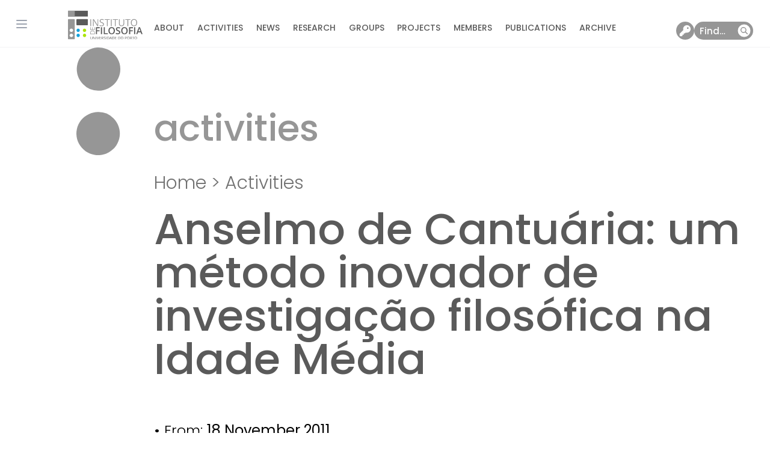

--- FILE ---
content_type: text/html; charset=UTF-8
request_url: https://ifilosofia.up.pt/activities/anselmo-de-cantuaria-um-metodo-inovador-de-investigacao-filosofica-na-idade-media
body_size: 169398
content:
<!DOCTYPE html>
<html lang="en">
    <head>
        <meta charset="utf-8">
        <meta name="viewport" content="width=device-width, initial-scale=1">

        <title inertia>Instituto de Filosofia - UP</title>

        <!-- Fonts -->
        <link rel="preconnect" href="https://fonts.bunny.net">
        <link href="https://fonts.bunny.net/css?family=figtree:400,500,600&display=swap" rel="stylesheet" />

        <!-- Scripts -->
        <script type="text/javascript">
    const Ziggy = {"url":"https:\/\/ifilosofia.up.pt","port":null,"defaults":{},"routes":{"login":{"uri":"login","methods":["GET","HEAD"]},"logout":{"uri":"logout","methods":["POST"]},"password.request":{"uri":"forgot-password","methods":["GET","HEAD"]},"password.reset":{"uri":"reset-password\/{token}","methods":["GET","HEAD"],"parameters":["token"]},"password.email":{"uri":"forgot-password","methods":["POST"]},"password.update":{"uri":"reset-password","methods":["POST"]},"register":{"uri":"register","methods":["GET","HEAD"]},"user-profile-information.update":{"uri":"user\/profile-information","methods":["PUT"]},"user-password.update":{"uri":"user\/password","methods":["PUT"]},"password.confirmation":{"uri":"user\/confirmed-password-status","methods":["GET","HEAD"]},"password.confirm":{"uri":"user\/confirm-password","methods":["POST"]},"two-factor.login":{"uri":"two-factor-challenge","methods":["GET","HEAD"]},"two-factor.enable":{"uri":"user\/two-factor-authentication","methods":["POST"]},"two-factor.confirm":{"uri":"user\/confirmed-two-factor-authentication","methods":["POST"]},"two-factor.disable":{"uri":"user\/two-factor-authentication","methods":["DELETE"]},"two-factor.qr-code":{"uri":"user\/two-factor-qr-code","methods":["GET","HEAD"]},"two-factor.secret-key":{"uri":"user\/two-factor-secret-key","methods":["GET","HEAD"]},"two-factor.recovery-codes":{"uri":"user\/two-factor-recovery-codes","methods":["GET","HEAD"]},"profile.show":{"uri":"user\/profile","methods":["GET","HEAD"]},"other-browser-sessions.destroy":{"uri":"user\/other-browser-sessions","methods":["DELETE"]},"current-user-photo.destroy":{"uri":"user\/profile-photo","methods":["DELETE"]},"current-user.destroy":{"uri":"user","methods":["DELETE"]},"teams.create":{"uri":"teams\/create","methods":["GET","HEAD"]},"teams.store":{"uri":"teams","methods":["POST"]},"teams.show":{"uri":"teams\/{team}","methods":["GET","HEAD"],"parameters":["team"]},"teams.update":{"uri":"teams\/{team}","methods":["PUT"],"parameters":["team"]},"teams.destroy":{"uri":"teams\/{team}","methods":["DELETE"],"parameters":["team"]},"current-team.update":{"uri":"current-team","methods":["PUT"]},"team-members.store":{"uri":"teams\/{team}\/members","methods":["POST"],"parameters":["team"]},"team-members.update":{"uri":"teams\/{team}\/members\/{user}","methods":["PUT"],"parameters":["team","user"]},"team-members.destroy":{"uri":"teams\/{team}\/members\/{user}","methods":["DELETE"],"parameters":["team","user"]},"team-invitations.accept":{"uri":"team-invitations\/{invitation}","methods":["GET","HEAD"],"parameters":["invitation"]},"team-invitations.destroy":{"uri":"team-invitations\/{invitation}","methods":["DELETE"],"parameters":["invitation"]},"sanctum.csrf-cookie":{"uri":"sanctum\/csrf-cookie","methods":["GET","HEAD"]},"ignition.healthCheck":{"uri":"_ignition\/health-check","methods":["GET","HEAD"]},"ignition.executeSolution":{"uri":"_ignition\/execute-solution","methods":["POST"]},"ignition.updateConfig":{"uri":"_ignition\/update-config","methods":["POST"]},"dashboard":{"uri":"dashboard","methods":["GET","HEAD"]},"about":{"uri":"about","methods":["GET","HEAD"]},"custom-pages.edit":{"uri":"pages\/{page}\/edit","methods":["GET","HEAD"],"parameters":["page"],"bindings":{"page":"slug"}},"custom-pages.update":{"uri":"pages\/{page}","methods":["PUT"],"parameters":["page"],"bindings":{"page":"slug"}},"activities.index.highlighted":{"uri":"activities\/highlighted","methods":["GET","HEAD"]},"activities.index.unpublished":{"uri":"activities\/unpublished","methods":["GET","HEAD"]},"activities.index.past":{"uri":"activities\/past","methods":["GET","HEAD"]},"activities.index.all":{"uri":"activities\/all","methods":["GET","HEAD"]},"activities.index":{"uri":"activities","methods":["GET","HEAD"]},"activities.create":{"uri":"activities\/create","methods":["GET","HEAD"]},"activities.store":{"uri":"activities","methods":["POST"]},"activities.show":{"uri":"activities\/{activity}","methods":["GET","HEAD"],"parameters":["activity"],"bindings":{"activity":"slug"}},"activities.edit":{"uri":"activities\/{activity}\/edit","methods":["GET","HEAD"],"parameters":["activity"],"bindings":{"activity":"slug"}},"activities.update":{"uri":"activities\/{activity}","methods":["PUT","PATCH"],"parameters":["activity"],"bindings":{"activity":"slug"}},"activities.destroy":{"uri":"activities\/{activity}","methods":["DELETE"],"parameters":["activity"],"bindings":{"activity":"slug"}},"journals.index.unpublished":{"uri":"journals\/unpublished","methods":["GET","HEAD"]},"journals.index":{"uri":"journals","methods":["GET","HEAD"]},"journals.create":{"uri":"journals\/create","methods":["GET","HEAD"]},"journals.store":{"uri":"journals","methods":["POST"]},"journals.show":{"uri":"journals\/{journal}","methods":["GET","HEAD"],"parameters":["journal"],"bindings":{"journal":"slug"}},"journals.edit":{"uri":"journals\/{journal}\/edit","methods":["GET","HEAD"],"parameters":["journal"],"bindings":{"journal":"slug"}},"journals.update":{"uri":"journals\/{journal}","methods":["PUT","PATCH"],"parameters":["journal"],"bindings":{"journal":"slug"}},"journals.destroy":{"uri":"journals\/{journal}","methods":["DELETE"],"parameters":["journal"],"bindings":{"journal":"slug"}},"news.index.highlighted":{"uri":"news\/highlighted","methods":["GET","HEAD"]},"news.index.unpublished":{"uri":"news\/unpublished","methods":["GET","HEAD"]},"news.index":{"uri":"news","methods":["GET","HEAD"]},"news.create":{"uri":"news\/create","methods":["GET","HEAD"]},"news.store":{"uri":"news","methods":["POST"]},"news.show":{"uri":"news\/{newsItem}","methods":["GET","HEAD"],"parameters":["newsItem"],"bindings":{"newsItem":"slug"}},"news.edit":{"uri":"news\/{newsItem}\/edit","methods":["GET","HEAD"],"parameters":["newsItem"],"bindings":{"newsItem":"slug"}},"news.update":{"uri":"news\/{newsItem}","methods":["PUT","PATCH"],"parameters":["newsItem"],"bindings":{"newsItem":"slug"}},"news.destroy":{"uri":"news\/{newsItem}","methods":["DELETE"],"parameters":["newsItem"],"bindings":{"newsItem":"slug"}},"thematic-lines.index":{"uri":"thematic-lines","methods":["GET","HEAD"]},"thematic-lines.create":{"uri":"thematic-lines\/create","methods":["GET","HEAD"]},"thematic-lines.store":{"uri":"thematic-lines","methods":["POST"]},"thematic-lines.show":{"uri":"thematic-lines\/{thematicLine}","methods":["GET","HEAD"],"parameters":["thematicLine"],"bindings":{"thematicLine":"slug"}},"thematic-lines.edit":{"uri":"thematic-lines\/{thematicLine}\/edit","methods":["GET","HEAD"],"parameters":["thematicLine"],"bindings":{"thematicLine":"slug"}},"thematic-lines.update":{"uri":"thematic-lines\/{thematicLine}","methods":["PUT","PATCH"],"parameters":["thematicLine"],"bindings":{"thematicLine":"slug"}},"thematic-lines.destroy":{"uri":"thematic-lines\/{thematicLine}","methods":["DELETE"],"parameters":["thematicLine"],"bindings":{"thematicLine":"slug"}},"research-groups.index":{"uri":"research-groups","methods":["GET","HEAD"]},"research-groups.create":{"uri":"research-groups\/create","methods":["GET","HEAD"]},"research-groups.store":{"uri":"research-groups","methods":["POST"]},"research-groups.show":{"uri":"research-groups\/{researchGroup}","methods":["GET","HEAD"],"parameters":["researchGroup"],"bindings":{"researchGroup":"slug"}},"research-groups.edit":{"uri":"research-groups\/{researchGroup}\/edit","methods":["GET","HEAD"],"parameters":["researchGroup"],"bindings":{"researchGroup":"slug"}},"research-groups.update":{"uri":"research-groups\/{researchGroup}","methods":["PUT","PATCH"],"parameters":["researchGroup"],"bindings":{"researchGroup":"slug"}},"research-groups.destroy":{"uri":"research-groups\/{researchGroup}","methods":["DELETE"],"parameters":["researchGroup"],"bindings":{"researchGroup":"slug"}},"projects.index.unpublished":{"uri":"projects\/unpublished","methods":["GET","HEAD"]},"projects.index.active":{"uri":"projects\/active","methods":["GET","HEAD"]},"projects.index.concluded":{"uri":"projects\/concluded","methods":["GET","HEAD"]},"projects.index":{"uri":"projects","methods":["GET","HEAD"]},"projects.create":{"uri":"projects\/create","methods":["GET","HEAD"]},"projects.store":{"uri":"projects","methods":["POST"]},"projects.show":{"uri":"projects\/{project}","methods":["GET","HEAD"],"parameters":["project"],"bindings":{"project":"slug"}},"projects.edit":{"uri":"projects\/{project}\/edit","methods":["GET","HEAD"],"parameters":["project"],"bindings":{"project":"slug"}},"projects.update":{"uri":"projects\/{project}","methods":["PUT","PATCH"],"parameters":["project"],"bindings":{"project":"slug"}},"projects.destroy":{"uri":"projects\/{project}","methods":["DELETE"],"parameters":["project"],"bindings":{"project":"slug"}},"members.index.active":{"uri":"members\/active","methods":["GET","HEAD"]},"members.index.former":{"uri":"members\/former","methods":["GET","HEAD"]},"members.index":{"uri":"members","methods":["GET","HEAD"]},"members.create":{"uri":"members\/create","methods":["GET","HEAD"]},"members.store":{"uri":"members","methods":["POST"]},"members.show":{"uri":"members\/{member}","methods":["GET","HEAD"],"parameters":["member"],"bindings":{"member":"slug"}},"members.edit":{"uri":"members\/{member}\/edit","methods":["GET","HEAD"],"parameters":["member"],"bindings":{"member":"slug"}},"members.update":{"uri":"members\/{member}","methods":["PUT","PATCH"],"parameters":["member"],"bindings":{"member":"slug"}},"members.destroy":{"uri":"members\/{member}","methods":["DELETE"],"parameters":["member"],"bindings":{"member":"slug"}},"publications.index.unpublished":{"uri":"publications\/unpublished","methods":["GET","HEAD"]},"publications.index":{"uri":"publications","methods":["GET","HEAD"]},"publications.create":{"uri":"publications\/create","methods":["GET","HEAD"]},"publications.store":{"uri":"publications","methods":["POST"]},"publications.show":{"uri":"publications\/{publication}","methods":["GET","HEAD"],"parameters":["publication"],"bindings":{"publication":"slug"}},"publications.edit":{"uri":"publications\/{publication}\/edit","methods":["GET","HEAD"],"parameters":["publication"],"bindings":{"publication":"slug"}},"publications.update":{"uri":"publications\/{publication}","methods":["PUT","PATCH"],"parameters":["publication"],"bindings":{"publication":"slug"}},"publications.destroy":{"uri":"publications\/{publication}","methods":["DELETE"],"parameters":["publication"],"bindings":{"publication":"slug"}},"series.index.unpublished":{"uri":"series\/unpublished","methods":["GET","HEAD"]},"series.index":{"uri":"series","methods":["GET","HEAD"]},"series.create":{"uri":"series\/create","methods":["GET","HEAD"]},"series.store":{"uri":"series","methods":["POST"]},"series.show":{"uri":"series\/{series}","methods":["GET","HEAD"],"parameters":["series"],"bindings":{"series":"slug"}},"series.edit":{"uri":"series\/{series}\/edit","methods":["GET","HEAD"],"parameters":["series"],"bindings":{"series":"slug"}},"series.update":{"uri":"series\/{series}","methods":["PUT","PATCH"],"parameters":["series"],"bindings":{"series":"slug"}},"series.destroy":{"uri":"series\/{series}","methods":["DELETE"],"parameters":["series"],"bindings":{"series":"slug"}},"theses.index.unpublished":{"uri":"theses\/unpublished","methods":["GET","HEAD"]},"theses.index":{"uri":"theses","methods":["GET","HEAD"]},"theses.create":{"uri":"theses\/create","methods":["GET","HEAD"]},"theses.store":{"uri":"theses","methods":["POST"]},"theses.show":{"uri":"theses\/{thesis}","methods":["GET","HEAD"],"parameters":["thesis"],"bindings":{"thesis":"slug"}},"theses.edit":{"uri":"theses\/{thesis}\/edit","methods":["GET","HEAD"],"parameters":["thesis"],"bindings":{"thesis":"slug"}},"theses.update":{"uri":"theses\/{thesis}","methods":["PUT","PATCH"],"parameters":["thesis"],"bindings":{"thesis":"slug"}},"theses.destroy":{"uri":"theses\/{thesis}","methods":["DELETE"],"parameters":["thesis"],"bindings":{"thesis":"slug"}},"archive":{"uri":"archive","methods":["GET","HEAD"]},"home":{"uri":"\/","methods":["GET","HEAD"]},"ckeditor.upload":{"uri":"ckeditor\/upload","methods":["POST"]}}};

    !function(t,r){"object"==typeof exports&&"undefined"!=typeof module?module.exports=r():"function"==typeof define&&define.amd?define(r):(t||self).route=r()}(this,function(){function t(t,r){for(var e=0;e<r.length;e++){var n=r[e];n.enumerable=n.enumerable||!1,n.configurable=!0,"value"in n&&(n.writable=!0),Object.defineProperty(t,"symbol"==typeof(o=function(t,r){if("object"!=typeof t||null===t)return t;var e=t[Symbol.toPrimitive];if(void 0!==e){var n=e.call(t,"string");if("object"!=typeof n)return n;throw new TypeError("@@toPrimitive must return a primitive value.")}return String(t)}(n.key))?o:String(o),n)}var o}function r(r,e,n){return e&&t(r.prototype,e),n&&t(r,n),Object.defineProperty(r,"prototype",{writable:!1}),r}function e(){return e=Object.assign?Object.assign.bind():function(t){for(var r=1;r<arguments.length;r++){var e=arguments[r];for(var n in e)Object.prototype.hasOwnProperty.call(e,n)&&(t[n]=e[n])}return t},e.apply(this,arguments)}function n(t){return n=Object.setPrototypeOf?Object.getPrototypeOf.bind():function(t){return t.__proto__||Object.getPrototypeOf(t)},n(t)}function o(t,r){return o=Object.setPrototypeOf?Object.setPrototypeOf.bind():function(t,r){return t.__proto__=r,t},o(t,r)}function i(t,r,e){return i=function(){if("undefined"==typeof Reflect||!Reflect.construct)return!1;if(Reflect.construct.sham)return!1;if("function"==typeof Proxy)return!0;try{return Boolean.prototype.valueOf.call(Reflect.construct(Boolean,[],function(){})),!0}catch(t){return!1}}()?Reflect.construct.bind():function(t,r,e){var n=[null];n.push.apply(n,r);var i=new(Function.bind.apply(t,n));return e&&o(i,e.prototype),i},i.apply(null,arguments)}function u(t){var r="function"==typeof Map?new Map:void 0;return u=function(t){if(null===t||-1===Function.toString.call(t).indexOf("[native code]"))return t;if("function"!=typeof t)throw new TypeError("Super expression must either be null or a function");if(void 0!==r){if(r.has(t))return r.get(t);r.set(t,e)}function e(){return i(t,arguments,n(this).constructor)}return e.prototype=Object.create(t.prototype,{constructor:{value:e,enumerable:!1,writable:!0,configurable:!0}}),o(e,t)},u(t)}var f=String.prototype.replace,a=/%20/g,c="RFC3986",l={default:c,formatters:{RFC1738:function(t){return f.call(t,a,"+")},RFC3986:function(t){return String(t)}},RFC1738:"RFC1738",RFC3986:c},s=Object.prototype.hasOwnProperty,v=Array.isArray,p=function(){for(var t=[],r=0;r<256;++r)t.push("%"+((r<16?"0":"")+r.toString(16)).toUpperCase());return t}(),y=function(t,r){for(var e=r&&r.plainObjects?Object.create(null):{},n=0;n<t.length;++n)void 0!==t[n]&&(e[n]=t[n]);return e},d={arrayToObject:y,assign:function(t,r){return Object.keys(r).reduce(function(t,e){return t[e]=r[e],t},t)},combine:function(t,r){return[].concat(t,r)},compact:function(t){for(var r=[{obj:{o:t},prop:"o"}],e=[],n=0;n<r.length;++n)for(var o=r[n],i=o.obj[o.prop],u=Object.keys(i),f=0;f<u.length;++f){var a=u[f],c=i[a];"object"==typeof c&&null!==c&&-1===e.indexOf(c)&&(r.push({obj:i,prop:a}),e.push(c))}return function(t){for(;t.length>1;){var r=t.pop(),e=r.obj[r.prop];if(v(e)){for(var n=[],o=0;o<e.length;++o)void 0!==e[o]&&n.push(e[o]);r.obj[r.prop]=n}}}(r),t},decode:function(t,r,e){var n=t.replace(/\+/g," ");if("iso-8859-1"===e)return n.replace(/%[0-9a-f]{2}/gi,unescape);try{return decodeURIComponent(n)}catch(t){return n}},encode:function(t,r,e,n,o){if(0===t.length)return t;var i=t;if("symbol"==typeof t?i=Symbol.prototype.toString.call(t):"string"!=typeof t&&(i=String(t)),"iso-8859-1"===e)return escape(i).replace(/%u[0-9a-f]{4}/gi,function(t){return"%26%23"+parseInt(t.slice(2),16)+"%3B"});for(var u="",f=0;f<i.length;++f){var a=i.charCodeAt(f);45===a||46===a||95===a||126===a||a>=48&&a<=57||a>=65&&a<=90||a>=97&&a<=122||o===l.RFC1738&&(40===a||41===a)?u+=i.charAt(f):a<128?u+=p[a]:a<2048?u+=p[192|a>>6]+p[128|63&a]:a<55296||a>=57344?u+=p[224|a>>12]+p[128|a>>6&63]+p[128|63&a]:(a=65536+((1023&a)<<10|1023&i.charCodeAt(f+=1)),u+=p[240|a>>18]+p[128|a>>12&63]+p[128|a>>6&63]+p[128|63&a])}return u},isBuffer:function(t){return!(!t||"object"!=typeof t||!(t.constructor&&t.constructor.isBuffer&&t.constructor.isBuffer(t)))},isRegExp:function(t){return"[object RegExp]"===Object.prototype.toString.call(t)},maybeMap:function(t,r){if(v(t)){for(var e=[],n=0;n<t.length;n+=1)e.push(r(t[n]));return e}return r(t)},merge:function t(r,e,n){if(!e)return r;if("object"!=typeof e){if(v(r))r.push(e);else{if(!r||"object"!=typeof r)return[r,e];(n&&(n.plainObjects||n.allowPrototypes)||!s.call(Object.prototype,e))&&(r[e]=!0)}return r}if(!r||"object"!=typeof r)return[r].concat(e);var o=r;return v(r)&&!v(e)&&(o=y(r,n)),v(r)&&v(e)?(e.forEach(function(e,o){if(s.call(r,o)){var i=r[o];i&&"object"==typeof i&&e&&"object"==typeof e?r[o]=t(i,e,n):r.push(e)}else r[o]=e}),r):Object.keys(e).reduce(function(r,o){var i=e[o];return r[o]=s.call(r,o)?t(r[o],i,n):i,r},o)}},b=Object.prototype.hasOwnProperty,h={brackets:function(t){return t+"[]"},comma:"comma",indices:function(t,r){return t+"["+r+"]"},repeat:function(t){return t}},g=Array.isArray,m=String.prototype.split,j=Array.prototype.push,w=function(t,r){j.apply(t,g(r)?r:[r])},O=Date.prototype.toISOString,E=l.default,R={addQueryPrefix:!1,allowDots:!1,charset:"utf-8",charsetSentinel:!1,delimiter:"&",encode:!0,encoder:d.encode,encodeValuesOnly:!1,format:E,formatter:l.formatters[E],indices:!1,serializeDate:function(t){return O.call(t)},skipNulls:!1,strictNullHandling:!1},S=function t(r,e,n,o,i,u,f,a,c,l,s,v,p,y){var b,h=r;if("function"==typeof f?h=f(e,h):h instanceof Date?h=l(h):"comma"===n&&g(h)&&(h=d.maybeMap(h,function(t){return t instanceof Date?l(t):t})),null===h){if(o)return u&&!p?u(e,R.encoder,y,"key",s):e;h=""}if("string"==typeof(b=h)||"number"==typeof b||"boolean"==typeof b||"symbol"==typeof b||"bigint"==typeof b||d.isBuffer(h)){if(u){var j=p?e:u(e,R.encoder,y,"key",s);if("comma"===n&&p){for(var O=m.call(String(h),","),E="",S=0;S<O.length;++S)E+=(0===S?"":",")+v(u(O[S],R.encoder,y,"value",s));return[v(j)+"="+E]}return[v(j)+"="+v(u(h,R.encoder,y,"value",s))]}return[v(e)+"="+v(String(h))]}var T,k=[];if(void 0===h)return k;if("comma"===n&&g(h))T=[{value:h.length>0?h.join(",")||null:void 0}];else if(g(f))T=f;else{var x=Object.keys(h);T=a?x.sort(a):x}for(var N=0;N<T.length;++N){var C=T[N],D="object"==typeof C&&void 0!==C.value?C.value:h[C];if(!i||null!==D){var $=g(h)?"function"==typeof n?n(e,C):e:e+(c?"."+C:"["+C+"]");w(k,t(D,$,n,o,i,u,f,a,c,l,s,v,p,y))}}return k},T=Object.prototype.hasOwnProperty,k=Array.isArray,x={allowDots:!1,allowPrototypes:!1,arrayLimit:20,charset:"utf-8",charsetSentinel:!1,comma:!1,decoder:d.decode,delimiter:"&",depth:5,ignoreQueryPrefix:!1,interpretNumericEntities:!1,parameterLimit:1e3,parseArrays:!0,plainObjects:!1,strictNullHandling:!1},N=function(t){return t.replace(/&#(\d+);/g,function(t,r){return String.fromCharCode(parseInt(r,10))})},C=function(t,r){return t&&"string"==typeof t&&r.comma&&t.indexOf(",")>-1?t.split(","):t},D=function(t,r,e,n){if(t){var o=e.allowDots?t.replace(/\.([^.[]+)/g,"[$1]"):t,i=/(\[[^[\]]*])/g,u=e.depth>0&&/(\[[^[\]]*])/.exec(o),f=u?o.slice(0,u.index):o,a=[];if(f){if(!e.plainObjects&&T.call(Object.prototype,f)&&!e.allowPrototypes)return;a.push(f)}for(var c=0;e.depth>0&&null!==(u=i.exec(o))&&c<e.depth;){if(c+=1,!e.plainObjects&&T.call(Object.prototype,u[1].slice(1,-1))&&!e.allowPrototypes)return;a.push(u[1])}return u&&a.push("["+o.slice(u.index)+"]"),function(t,r,e,n){for(var o=n?r:C(r,e),i=t.length-1;i>=0;--i){var u,f=t[i];if("[]"===f&&e.parseArrays)u=[].concat(o);else{u=e.plainObjects?Object.create(null):{};var a="["===f.charAt(0)&&"]"===f.charAt(f.length-1)?f.slice(1,-1):f,c=parseInt(a,10);e.parseArrays||""!==a?!isNaN(c)&&f!==a&&String(c)===a&&c>=0&&e.parseArrays&&c<=e.arrayLimit?(u=[])[c]=o:"__proto__"!==a&&(u[a]=o):u={0:o}}o=u}return o}(a,r,e,n)}},$=function(t,r){var e=function(t){if(!t)return x;if(null!=t.decoder&&"function"!=typeof t.decoder)throw new TypeError("Decoder has to be a function.");if(void 0!==t.charset&&"utf-8"!==t.charset&&"iso-8859-1"!==t.charset)throw new TypeError("The charset option must be either utf-8, iso-8859-1, or undefined");return{allowDots:void 0===t.allowDots?x.allowDots:!!t.allowDots,allowPrototypes:"boolean"==typeof t.allowPrototypes?t.allowPrototypes:x.allowPrototypes,arrayLimit:"number"==typeof t.arrayLimit?t.arrayLimit:x.arrayLimit,charset:void 0===t.charset?x.charset:t.charset,charsetSentinel:"boolean"==typeof t.charsetSentinel?t.charsetSentinel:x.charsetSentinel,comma:"boolean"==typeof t.comma?t.comma:x.comma,decoder:"function"==typeof t.decoder?t.decoder:x.decoder,delimiter:"string"==typeof t.delimiter||d.isRegExp(t.delimiter)?t.delimiter:x.delimiter,depth:"number"==typeof t.depth||!1===t.depth?+t.depth:x.depth,ignoreQueryPrefix:!0===t.ignoreQueryPrefix,interpretNumericEntities:"boolean"==typeof t.interpretNumericEntities?t.interpretNumericEntities:x.interpretNumericEntities,parameterLimit:"number"==typeof t.parameterLimit?t.parameterLimit:x.parameterLimit,parseArrays:!1!==t.parseArrays,plainObjects:"boolean"==typeof t.plainObjects?t.plainObjects:x.plainObjects,strictNullHandling:"boolean"==typeof t.strictNullHandling?t.strictNullHandling:x.strictNullHandling}}(r);if(""===t||null==t)return e.plainObjects?Object.create(null):{};for(var n="string"==typeof t?function(t,r){var e,n={},o=(r.ignoreQueryPrefix?t.replace(/^\?/,""):t).split(r.delimiter,Infinity===r.parameterLimit?void 0:r.parameterLimit),i=-1,u=r.charset;if(r.charsetSentinel)for(e=0;e<o.length;++e)0===o[e].indexOf("utf8=")&&("utf8=%E2%9C%93"===o[e]?u="utf-8":"utf8=%26%2310003%3B"===o[e]&&(u="iso-8859-1"),i=e,e=o.length);for(e=0;e<o.length;++e)if(e!==i){var f,a,c=o[e],l=c.indexOf("]="),s=-1===l?c.indexOf("="):l+1;-1===s?(f=r.decoder(c,x.decoder,u,"key"),a=r.strictNullHandling?null:""):(f=r.decoder(c.slice(0,s),x.decoder,u,"key"),a=d.maybeMap(C(c.slice(s+1),r),function(t){return r.decoder(t,x.decoder,u,"value")})),a&&r.interpretNumericEntities&&"iso-8859-1"===u&&(a=N(a)),c.indexOf("[]=")>-1&&(a=k(a)?[a]:a),n[f]=T.call(n,f)?d.combine(n[f],a):a}return n}(t,e):t,o=e.plainObjects?Object.create(null):{},i=Object.keys(n),u=0;u<i.length;++u){var f=i[u],a=D(f,n[f],e,"string"==typeof t);o=d.merge(o,a,e)}return d.compact(o)},F=/*#__PURE__*/function(){function t(t,r,e){var n,o;this.name=t,this.definition=r,this.bindings=null!=(n=r.bindings)?n:{},this.wheres=null!=(o=r.wheres)?o:{},this.config=e}var e=t.prototype;return e.matchesUrl=function(t){var r=this;if(!this.definition.methods.includes("GET"))return!1;var e=this.template.replace(/(\/?){([^}?]*)(\??)}/g,function(t,e,n,o){var i,u="(?<"+n+">"+((null==(i=r.wheres[n])?void 0:i.replace(/(^\^)|(\$$)/g,""))||"[^/?]+")+")";return o?"("+e+u+")?":""+e+u}).replace(/^\w+:\/\//,""),n=t.replace(/^\w+:\/\//,"").split("?"),o=n[0],i=n[1],u=new RegExp("^"+e+"/?$").exec(decodeURI(o));if(u){for(var f in u.groups)u.groups[f]="string"==typeof u.groups[f]?decodeURIComponent(u.groups[f]):u.groups[f];return{params:u.groups,query:$(i)}}return!1},e.compile=function(t){var r=this;return this.parameterSegments.length?this.template.replace(/{([^}?]+)(\??)}/g,function(e,n,o){var i,u;if(!o&&[null,void 0].includes(t[n]))throw new Error("Ziggy error: '"+n+"' parameter is required for route '"+r.name+"'.");if(r.wheres[n]&&!new RegExp("^"+(o?"("+r.wheres[n]+")?":r.wheres[n])+"$").test(null!=(u=t[n])?u:""))throw new Error("Ziggy error: '"+n+"' parameter does not match required format '"+r.wheres[n]+"' for route '"+r.name+"'.");return encodeURI(null!=(i=t[n])?i:"").replace(/%7C/g,"|").replace(/%25/g,"%").replace(/\$/g,"%24")}).replace(this.origin+"//",this.origin+"/").replace(/\/+$/,""):this.template},r(t,[{key:"template",get:function(){var t=(this.origin+"/"+this.definition.uri).replace(/\/+$/,"");return""===t?"/":t}},{key:"origin",get:function(){return this.config.absolute?this.definition.domain?""+this.config.url.match(/^\w+:\/\//)[0]+this.definition.domain+(this.config.port?":"+this.config.port:""):this.config.url:""}},{key:"parameterSegments",get:function(){var t,r;return null!=(t=null==(r=this.template.match(/{[^}?]+\??}/g))?void 0:r.map(function(t){return{name:t.replace(/{|\??}/g,""),required:!/\?}$/.test(t)}}))?t:[]}}]),t}(),P=/*#__PURE__*/function(t){var n,i;function u(r,n,o,i){var u;if(void 0===o&&(o=!0),(u=t.call(this)||this).t=null!=i?i:"undefined"!=typeof Ziggy?Ziggy:null==globalThis?void 0:globalThis.Ziggy,u.t=e({},u.t,{absolute:o}),r){if(!u.t.routes[r])throw new Error("Ziggy error: route '"+r+"' is not in the route list.");u.i=new F(r,u.t.routes[r],u.t),u.u=u.l(n)}return u}i=t,(n=u).prototype=Object.create(i.prototype),n.prototype.constructor=n,o(n,i);var f=u.prototype;return f.toString=function(){var t=this,r=Object.keys(this.u).filter(function(r){return!t.i.parameterSegments.some(function(t){return t.name===r})}).filter(function(t){return"_query"!==t}).reduce(function(r,n){var o;return e({},r,((o={})[n]=t.u[n],o))},{});return this.i.compile(this.u)+function(t,r){var e,n=t,o=function(t){if(!t)return R;if(null!=t.encoder&&"function"!=typeof t.encoder)throw new TypeError("Encoder has to be a function.");var r=t.charset||R.charset;if(void 0!==t.charset&&"utf-8"!==t.charset&&"iso-8859-1"!==t.charset)throw new TypeError("The charset option must be either utf-8, iso-8859-1, or undefined");var e=l.default;if(void 0!==t.format){if(!b.call(l.formatters,t.format))throw new TypeError("Unknown format option provided.");e=t.format}var n=l.formatters[e],o=R.filter;return("function"==typeof t.filter||g(t.filter))&&(o=t.filter),{addQueryPrefix:"boolean"==typeof t.addQueryPrefix?t.addQueryPrefix:R.addQueryPrefix,allowDots:void 0===t.allowDots?R.allowDots:!!t.allowDots,charset:r,charsetSentinel:"boolean"==typeof t.charsetSentinel?t.charsetSentinel:R.charsetSentinel,delimiter:void 0===t.delimiter?R.delimiter:t.delimiter,encode:"boolean"==typeof t.encode?t.encode:R.encode,encoder:"function"==typeof t.encoder?t.encoder:R.encoder,encodeValuesOnly:"boolean"==typeof t.encodeValuesOnly?t.encodeValuesOnly:R.encodeValuesOnly,filter:o,format:e,formatter:n,serializeDate:"function"==typeof t.serializeDate?t.serializeDate:R.serializeDate,skipNulls:"boolean"==typeof t.skipNulls?t.skipNulls:R.skipNulls,sort:"function"==typeof t.sort?t.sort:null,strictNullHandling:"boolean"==typeof t.strictNullHandling?t.strictNullHandling:R.strictNullHandling}}(r);"function"==typeof o.filter?n=(0,o.filter)("",n):g(o.filter)&&(e=o.filter);var i=[];if("object"!=typeof n||null===n)return"";var u=h[r&&r.arrayFormat in h?r.arrayFormat:r&&"indices"in r?r.indices?"indices":"repeat":"indices"];e||(e=Object.keys(n)),o.sort&&e.sort(o.sort);for(var f=0;f<e.length;++f){var a=e[f];o.skipNulls&&null===n[a]||w(i,S(n[a],a,u,o.strictNullHandling,o.skipNulls,o.encode?o.encoder:null,o.filter,o.sort,o.allowDots,o.serializeDate,o.format,o.formatter,o.encodeValuesOnly,o.charset))}var c=i.join(o.delimiter),s=!0===o.addQueryPrefix?"?":"";return o.charsetSentinel&&(s+="iso-8859-1"===o.charset?"utf8=%26%2310003%3B&":"utf8=%E2%9C%93&"),c.length>0?s+c:""}(e({},r,this.u._query),{addQueryPrefix:!0,arrayFormat:"indices",encodeValuesOnly:!0,skipNulls:!0,encoder:function(t,r){return"boolean"==typeof t?Number(t):r(t)}})},f.v=function(t){var r=this;t?this.t.absolute&&t.startsWith("/")&&(t=this.p().host+t):t=this.h();var n={},o=Object.entries(this.t.routes).find(function(e){return n=new F(e[0],e[1],r.t).matchesUrl(t)})||[void 0,void 0];return e({name:o[0]},n,{route:o[1]})},f.h=function(){var t=this.p(),r=t.pathname,e=t.search;return(this.t.absolute?t.host+r:r.replace(this.t.url.replace(/^\w*:\/\/[^/]+/,""),"").replace(/^\/+/,"/"))+e},f.current=function(t,r){var n=this.v(),o=n.name,i=n.params,u=n.query,f=n.route;if(!t)return o;var a=new RegExp("^"+t.replace(/\./g,"\\.").replace(/\*/g,".*")+"$").test(o);if([null,void 0].includes(r)||!a)return a;var c=new F(o,f,this.t);r=this.l(r,c);var l=e({},i,u);return!(!Object.values(r).every(function(t){return!t})||Object.values(l).some(function(t){return void 0!==t}))||Object.entries(r).every(function(t){return l[t[0]]==t[1]})},f.p=function(){var t,r,e,n,o,i,u="undefined"!=typeof window?window.location:{},f=u.host,a=u.pathname,c=u.search;return{host:null!=(t=null==(r=this.t.location)?void 0:r.host)?t:void 0===f?"":f,pathname:null!=(e=null==(n=this.t.location)?void 0:n.pathname)?e:void 0===a?"":a,search:null!=(o=null==(i=this.t.location)?void 0:i.search)?o:void 0===c?"":c}},f.has=function(t){return Object.keys(this.t.routes).includes(t)},f.l=function(t,r){var n=this;void 0===t&&(t={}),void 0===r&&(r=this.i),null!=t||(t={}),t=["string","number"].includes(typeof t)?[t]:t;var o=r.parameterSegments.filter(function(t){return!n.t.defaults[t.name]});if(Array.isArray(t))t=t.reduce(function(t,r,n){var i,u;return e({},t,o[n]?((i={})[o[n].name]=r,i):"object"==typeof r?r:((u={})[r]="",u))},{});else if(1===o.length&&!t[o[0].name]&&(t.hasOwnProperty(Object.values(r.bindings)[0])||t.hasOwnProperty("id"))){var i;(i={})[o[0].name]=t,t=i}return e({},this.g(r),this.m(t,r))},f.g=function(t){var r=this;return t.parameterSegments.filter(function(t){return r.t.defaults[t.name]}).reduce(function(t,n,o){var i,u=n.name;return e({},t,((i={})[u]=r.t.defaults[u],i))},{})},f.m=function(t,r){var n=r.bindings,o=r.parameterSegments;return Object.entries(t).reduce(function(t,r){var i,u,f=r[0],a=r[1];if(!a||"object"!=typeof a||Array.isArray(a)||!o.some(function(t){return t.name===f}))return e({},t,((u={})[f]=a,u));if(!a.hasOwnProperty(n[f])){if(!a.hasOwnProperty("id"))throw new Error("Ziggy error: object passed as '"+f+"' parameter is missing route model binding key '"+n[f]+"'.");n[f]="id"}return e({},t,((i={})[f]=a[n[f]],i))},{})},f.valueOf=function(){return this.toString()},f.check=function(t){return this.has(t)},r(u,[{key:"params",get:function(){var t=this.v();return e({},t.params,t.query)}}]),u}(/*#__PURE__*/u(String));return function(t,r,e,n){var o=new P(t,r,e,n);return t?o.toString():o}});

</script>        <link rel="preload" as="style" href="https://ifilosofia.up.pt/build/assets/app-730d4ae8.css" /><link rel="preload" as="style" href="https://ifilosofia.up.pt/build/assets/ImageSquare-66124a12.css" /><link rel="modulepreload" href="https://ifilosofia.up.pt/build/assets/app-799d2774.js" /><link rel="modulepreload" href="https://ifilosofia.up.pt/build/assets/Show-49fbf98e.js" /><link rel="modulepreload" href="https://ifilosofia.up.pt/build/assets/IfLayout-63d021c1.js" /><link rel="modulepreload" href="https://ifilosofia.up.pt/build/assets/moment-a9aaa855.js" /><link rel="modulepreload" href="https://ifilosofia.up.pt/build/assets/ImageSquare-852fc242.js" /><link rel="modulepreload" href="https://ifilosofia.up.pt/build/assets/DialogModal-b40de350.js" /><link rel="modulepreload" href="https://ifilosofia.up.pt/build/assets/SecondaryButton-58090900.js" /><link rel="modulepreload" href="https://ifilosofia.up.pt/build/assets/DangerButton-621407b9.js" /><link rel="modulepreload" href="https://ifilosofia.up.pt/build/assets/ApplicationLogo-7fa684e2.js" /><link rel="modulepreload" href="https://ifilosofia.up.pt/build/assets/_plugin-vue_export-helper-c27b6911.js" /><link rel="modulepreload" href="https://ifilosofia.up.pt/build/assets/Banner-bc84861d.js" /><link rel="modulepreload" href="https://ifilosofia.up.pt/build/assets/CloseButton-bd8c5d0c.js" /><link rel="modulepreload" href="https://ifilosofia.up.pt/build/assets/Modal-46395ff4.js" /><link rel="stylesheet" href="https://ifilosofia.up.pt/build/assets/app-730d4ae8.css" /><link rel="stylesheet" href="https://ifilosofia.up.pt/build/assets/ImageSquare-66124a12.css" /><script type="module" src="https://ifilosofia.up.pt/build/assets/app-799d2774.js"></script><script type="module" src="https://ifilosofia.up.pt/build/assets/Show-49fbf98e.js"></script>            </head>
    <body class="font-sans antialiased">
        <div id="app" data-page="{&quot;component&quot;:&quot;Activities\/Show&quot;,&quot;props&quot;:{&quot;jetstream&quot;:{&quot;canCreateTeams&quot;:false,&quot;canManageTwoFactorAuthentication&quot;:true,&quot;canUpdatePassword&quot;:true,&quot;canUpdateProfileInformation&quot;:true,&quot;hasEmailVerification&quot;:false,&quot;flash&quot;:[],&quot;hasAccountDeletionFeatures&quot;:true,&quot;hasApiFeatures&quot;:false,&quot;hasTeamFeatures&quot;:true,&quot;hasTermsAndPrivacyPolicyFeature&quot;:false,&quot;managesProfilePhotos&quot;:false},&quot;auth&quot;:{&quot;user&quot;:null},&quot;errorBags&quot;:[],&quot;errors&quot;:{},&quot;thematicLines&quot;:[{&quot;id&quot;:1,&quot;name&quot;:&quot;Medieval &amp; Early Modern Philosophy&quot;,&quot;slug&quot;:&quot;memp&quot;,&quot;intro&quot;:&quot;&lt;p&gt;The Middle Ages is a millennium-long period with an extraordinary importance in History of Philosophy. The contemporary philosophical vocabulary was mainly built and consolidated through many medieval translations and discussions, and the disciplinary organization of Philosophy was shaped around the university commentaries on Aristotle&amp;rsquo;s works. The philosophical origin of the Modern sciences (Logic, Metaphysics, Physics, Cosmology, Meteorology, Psychology, Ethics, Politics, etc.) comes from this process, which deserves attention and a deeper research. This intellectual dynamic and the confluence of classical sources from different languages (Greek, Latin, Arabic, Hebrew) in the creation of medieval philosophical are the main research focus of the &amp;ldquo;Medieval &amp;amp; Early Modern Philosophy&amp;rdquo; Thematic Line, encompassing the study of great and minor thinkers. Both Medieval Philosophy research groups promote the study of medieval philosophies without chronological restrictions, preferring to explore the continuities and ruptures with both Classical thought and Modern Philosophy, with a theoretical interest in a close dialogue with Contemporary Philosophy. We promote research free from commitments to any school or doctrinal orientation.&lt;\/p&gt;\n\n&lt;p&gt;See all you want to know on &lt;a href=\&quot;http:\/\/ifilosofia.up.pt\/memp\/research\&quot;&gt;M&amp;amp;EMPh --&amp;gt;&lt;\/a&gt;&lt;\/p&gt;\n&quot;,&quot;description&quot;:&quot;&lt;p&gt;&lt;strong&gt;Reference:&amp;nbsp;&lt;\/strong&gt;TL-502-1386&lt;\/p&gt;\r\n\r\n&lt;p&gt;&lt;strong&gt;Principal Investigator:&amp;nbsp;&lt;\/strong&gt;Jos&amp;eacute; Meirinhos&lt;\/p&gt;\r\n\r\n&lt;p&gt;The TL approaches medieval philosophy within a double perspective: from its history&amp;nbsp;and from philosophy, without dissociating them.&lt;\/p&gt;\r\n\r\n&lt;p&gt;We consider that:&lt;\/p&gt;\r\n\r\n&lt;ol&gt;\r\n\t&lt;li&gt;Medieval and Early Modern philosophy must be studied by itself. To do the history of medieval philosophy is to examine and to understand the problems, arguments and concepts that constitute philosophy, without need of further justification. The study of the reception of classical authors, understanding the novelty of philosophers or schools of thought, the emergence of problems, identifying the impasses and opposition of arguments, are approaches of historical nature evincing what is peculiar to philosophy and allowing to place the authors within relations of continuity and rupture;&lt;\/li&gt;\r\n\t&lt;li&gt;Medieval and Early Modern philosophy gives a solid contribution to philosophical discussion itself. For that reason, medieval philosophy should also be approached in a philosophical perspective. It is plausible and imperative to establish connections between the positions held by medieval authors and contemporary philosophical debates. Not only can the latter be illuminated and find a new expression through that contrast, but our understanding of the former is continually renewed if we read it from the problems and positioning of contemporary philosophy;&lt;\/li&gt;\r\n\t&lt;li&gt;In the Medieval and Early Modern period, though the delimitation of disciplines has been intensely discussed, the separation between philosophy, natural science and theology is rather thin. Approaching medieval philosophy, one must bear in mind this dialectic between disciplines, and that it should be aproached via cross-disciplinary research.&lt;br \/&gt;\r\n\tOn the other hand, the dissemination of logic as an instrument for arguing in every disciplinary domain, and philosophy&amp;#39;s prestige in the search for truth, invite us to look to medieval philosophy in order to find those features distinctive of philosophical thought, and the answer to the problem, itself a philosophical one, of the ends of philosophy;&lt;\/li&gt;\r\n\t&lt;li&gt;A training in Medieval and Early Modern philosophy that sheds light on problematic conceptual connections characteristic of this philosophical domain provides crucial instruments of thought and an acquaintance with sophisticated solutions which are particularly useful to the study of any other period in the history of philosophy, as well as any other disciplinary domain within philosophy.&lt;\/li&gt;\r\n&lt;\/ol&gt;\r\n\r\n&lt;p&gt;It is from these foundational positions that the TL organizes research and all its associated activities.&lt;br \/&gt;\r\nThe projects developed by the TL in recent years have lead us to widen the chronological limits of the studied period.&lt;br \/&gt;\r\nDespite its ideological origins, the concept of &amp;quot;medieval&amp;quot; is nonetheless a useful guide for the division of work in the history of philosophy. However, the research made on the Aristotelian tradition, teaching institutions and the diffusion of philosophy (e.g. on the university and syllabi based on the Aristotelian corpus), within the peninsular context has ultimately led to questioning the boundaries of the studied period. It is consensual today that there isn&amp;#39;t a single breaching point that signals the end of the Middle Ages, but rather that in the long span between the 13th and the 16th or 18th centuries, an interesting phenomenon of continuity and irruption of novelty within philosophy. It is for that&amp;nbsp;reason that the group adopts as its subject the Middle Ages and the beginning of the Modern Age, encompassing what is also called &amp;quot;scholastic&amp;quot; and &amp;quot;second scholastic&amp;quot;. This peculiarity is also present in the domains of literature and historiography, both of which fall under the scope of project SMELPS.&lt;\/p&gt;\r\n\r\n&lt;h3&gt;TEXTS, INSTITUTIONS, LITERARY GENRES, PROBLEMS&lt;\/h3&gt;\r\n\r\n&lt;p&gt;Though research is done on Greek or Arabic medieval authors, most of it is centered on the Latin tradition. The very nature of the medieval texts imposes a complex and specific profile on this domain of research and drives the organization of research groups and their activities.&lt;\/p&gt;\r\n\r\n&lt;p&gt;In the 2015-2020 period questions pertaining to logic, metaphysics, epistemology, politics, of the symbolic and literary expression of power, archetypes of culture and thought. Philosophical competences are indispensable to this research. In the next quinquennium the articulation of Medieval Philosophy with Modern and contemporary Philosophy will be explored and, for that reason, cooperation with the groups in the IP devoted to other periods in the History of Philosophy;&lt;\/p&gt;\r\n\r\n&lt;p&gt;A wide range of texts and medieval literary traditions will be taken in into account, especially from the domains of liberal arts, philosophy, theology, literature, poetry. For that reason, the composition of the team is multidisciplinary and, besides philosophers, it includes researchers with training in theology, history, latin and romance philology, literature.&lt;\/p&gt;\r\n\r\n&lt;p&gt;Good part of the texts of medieval philosophy are still unpublished and some of those are of interest to the projects of TL, which makes it necessary to have them in manuscript, and in the most fortunate cases to prepare the respective editions. The nature of the sources demands philological and critical competences which are included in the competences of the LT members, or whose acquisition requires the organization of specific advanced training.&lt;\/p&gt;\r\n\r\n&lt;p&gt;Medieval philosophical literature is diversified in literary genres whose reading depends on the understanding of the respective structures and functions.&lt;\/p&gt;\r\n\r\n&lt;p&gt;&amp;nbsp;&lt;\/p&gt;\r\n\r\n&lt;h3&gt;GENERAL RESEARCH GUIDELINES&lt;\/h3&gt;\r\n\r\n&lt;p&gt;1) To be insightful, research in Medieval and Early Modern philosophy can&amp;#39;t renounce the specialization and analytical detail that correspond&amp;nbsp;to its own subject matter, so we take as fact that erudition is indispensable in this domain of philosophical studies.&lt;\/p&gt;\r\n\r\n&lt;p&gt;2) We share&amp;nbsp;the conviction that scientific work on such a vast and rich chronological span demands a multiplicity of approaches, as those which we combine in both research groups of the Thematic Line:&lt;\/p&gt;\r\n\r\n&lt;ul&gt;\r\n\t&lt;li&gt;\r\n\t&lt;p&gt;RG-502-1599 &lt;a href=\&quot;https:\/\/ifilosofia.up.pt\/memp\/ap\/about\&quot;&gt;Aristotelica Portugalensia. The Reception of Aristotle in Portugal until the 18th Century&lt;\/a&gt;&lt;\/p&gt;\r\n\t&lt;\/li&gt;\r\n\t&lt;li&gt;\r\n\t&lt;p&gt;RG-502-1908 &lt;a href=\&quot;https:\/\/ifilosofia.up.pt\/memp\/rps\/about\&quot;&gt;Reason, Politics and Society in Medieval and Early Modern Philosophy&lt;\/a&gt;&lt;\/p&gt;\r\n\t&lt;\/li&gt;\r\n&lt;\/ul&gt;\r\n\r\n&lt;p&gt;&amp;nbsp;&lt;\/p&gt;\r\n&quot;,&quot;image_path&quot;:&quot;\/uploads\/i_MEMP.png&quot;,&quot;archived&quot;:0,&quot;created_at&quot;:&quot;2015-05-10T19:03:48.000000Z&quot;,&quot;updated_at&quot;:&quot;2024-02-25T21:16:06.000000Z&quot;,&quot;deleted_at&quot;:null},{&quot;id&quot;:2,&quot;name&quot;:&quot;Modern &amp; Contemporary Philosophy&quot;,&quot;slug&quot;:&quot;mcp&quot;,&quot;intro&quot;:&quot;&lt;p&gt;Assessing what counts as &amp;#39;contemporary&amp;#39; (or &amp;#39;now&amp;#39;, or &amp;#39;modern&amp;#39;, or even simply &amp;#39;current agenda&amp;#39;) in contemporary philosophy is one of the central goals of Modern and Contemporary thematic&amp;nbsp;line.&amp;nbsp;Obviously, what counts as philosophy is itself also a question for contemporary philosophy.&amp;nbsp;These&amp;nbsp;are meta-questions that this thematic line will be dealing with, starting from the acknowledgment that the 4&amp;nbsp;research groups&amp;nbsp;it comprises work with, or within, different conceptions of philosophy.&lt;\/p&gt;\n&quot;,&quot;description&quot;:&quot;&lt;p&gt;Reference: &lt;strong&gt;TL-502-1433:&amp;nbsp;Modern and Contemporary Philosophy&lt;\/strong&gt;&lt;\/p&gt;\r\n\r\n&lt;p&gt;Principal Investigator:&lt;strong&gt;&amp;nbsp;Sofia Miguens Travis&lt;\/strong&gt;&lt;\/p&gt;\r\n\r\n&lt;p&gt;&amp;nbsp;&lt;\/p&gt;\r\n\r\n&lt;p&gt;&lt;strong&gt;RESEARCH GROUPS INVOLVED IN THE THEMATIC LINE&lt;\/strong&gt;&lt;\/p&gt;\r\n\r\n&lt;p&gt;RG-502-2083 Aesthetics, Politics and Knowledge&lt;\/p&gt;\r\n\r\n&lt;p&gt;RG-502-2084 Mind, Language and Action Group&lt;\/p&gt;\r\n\r\n&lt;p&gt;RG-502-2085 Roots and Horizons of Philosophy and Culture in Portugal&lt;\/p&gt;\r\n\r\n&lt;p&gt;RG-502-2086 -&amp;nbsp;Philosophy and Public Space&amp;nbsp;&lt;\/p&gt;\r\n\r\n&lt;p&gt;&amp;nbsp;&lt;\/p&gt;\r\n\r\n&lt;p&gt;&lt;strong&gt;Structure of the Thematic Line&lt;\/strong&gt;&lt;\/p&gt;\r\n\r\n&lt;p&gt;There are four RGs within this Thematic Line: Aesthetics, Politics and Knowledge (APK); Mind, Language and Action Group (MLAG), Philosophy and Public Space (PPS) and Roots and Horizons of Portuguese Philosophy and Culture (ROOTS). They are currenltly led by Eug&amp;eacute;nia Vilela, Sofia Miguens, Paula Pereira and Celeste Nat&amp;aacute;rio, respectively.&lt;\/p&gt;\r\n\r\n&lt;p&gt;The RGs work for the most part independently - the fulfillment of the objectives of the Thematic Line is dependent on the pursuit of their specific research agendas .&lt;\/p&gt;\r\n\r\n&lt;p&gt;The specific internal organization of each RG through which each will pursue their research agenda is the following:&lt;\/p&gt;\r\n\r\n&lt;p&gt;RG Aesthetics, Politics and Knowledge (APK)&amp;nbsp;comprises two largely independent sub-groups:&amp;nbsp;Aesthetics, Politics and Arts (Led by E. Vilela) and Modes of Thought and Philosophical Systems (lead by P. Tunhas).&lt;\/p&gt;\r\n\r\n&lt;p&gt;RG Mind, Language and Action (MLAG) works on 4 areas: Mind and Language, Action Agency and Rationality, Logic and Philosophy of Science, and History of Contemporary Philosophy. Ongoing projects often recruit two, three or even the four areas.&lt;\/p&gt;\r\n\r\n&lt;p&gt;Within RG Roots and Horizons (RHPTC)&amp;nbsp;work is coordinated by C. Nat&amp;aacute;rio and R. Epif&amp;acirc;nio.&lt;\/p&gt;\r\n\r\n&lt;p&gt;The RG &lt;em&gt;Philosophy and Public Space&lt;\/em&gt; was founded by Prof. Paula Pereira in 2007 joined Contemporary Philosophy after the end of Gabinete de Filosofia da Educa&amp;ccedil;&amp;atilde;o.&lt;em&gt;Public space&lt;\/em&gt; as the nuclear theme configures the research in contemporary philosophy, mostly, in social and political philosophy , ethics and philosophy of technology.&lt;\/p&gt;\r\n\r\n&lt;p&gt;&lt;strong&gt;Objectives of the Thematic Line&lt;\/strong&gt;&lt;\/p&gt;\r\n\r\n&lt;p&gt;Thus, through the specific work of the four research groups involved (RGs APK, MLAG and RHPTC) the Institute of Philosophy explores and maps the contours of contemporary philosophy. The 4 RGs have specific agendas; it is through the pursuit of such agendas that comparisons are expected to originate. We do not expect to arrive at anything like a non-controversial characterization of &amp;#39;contemporary philosophy&amp;#39;, but rather, by the very juxtaposition of the work of the research groups, to make clear the (often profound) differences in methodology and philosophical commitments which characterize it. Further objectives are to understand genealogies, and possible convergences (and divergences), so that current, and persistent, lack of communication among the traditions and movements in contemporary philosophy may be (at least partly) overcome.&lt;\/p&gt;\r\n\r\n&lt;p&gt;&amp;nbsp;&lt;\/p&gt;\r\n\r\n&lt;p&gt;Some orientations and goals of the research agendas of the RGs f:&lt;\/p&gt;\r\n\r\n&lt;p&gt;1. Where it concerns the notion of &amp;#39;contemporary&amp;#39; as itself involving a stance on history and historicity, one main goal of sub-group Aesthetics, Politics and Arts is to discuss the relations between experience, history, memory, oblivion, archive, and thus to deconstruct classical notions of testimony, tradition or transmission.&lt;\/p&gt;\r\n\r\n&lt;p&gt;2. It is a further objective of the sub-group to spell out what a heideggerian, derridian, deleuzian, benjaminian, etc, conception of philosophy consists in (e.g listening to Being, deconstruction, creation of concepts, etc)&lt;\/p&gt;\r\n\r\n&lt;p&gt;3. Subgroup MTPS works on the history of political thought in order to capture what has contributed to conceptions of the present.&lt;\/p&gt;\r\n\r\n&lt;p&gt;4. Another objective of subgroup MTPS to explore a Kantian approach to epistemological, ethico-political and aesthetic issues.&lt;\/p&gt;\r\n\r\n&lt;p&gt;5. RG MLAG works&amp;nbsp; on the sources of the analytic tradition, focusing on its German-speaking origins (centrally on Frege, extending to Wittgenstein). This should bring out a contrast with an English-speaking centered conception of that tradition. Against such background the RG expects to explore current forms of realism which revisit Frege and Wittgenstein (e.g. Diamond&amp;#39;s realistic spirit as an approach to &amp;#39;life with language&amp;#39;, &amp;#39;life with logic&amp;#39;, &amp;#39;life with ethics&amp;#39;) in order to critically assess some mainstream positions of current analytic philosophy such as (quinean)inspired naturalism and metaphysical realism.&lt;\/p&gt;\r\n\r\n&lt;p&gt;6. RG MLAG will also be particularly interested in the nature of philosophical method, in its relation to the nature of philosophy. One main reference will be the wittgensteinian notion of Erl&amp;auml;uterungen, in contrast with that of &amp;#39;analysis&amp;#39; (which cannot mean anything as simplistic as analysis of concepts, contrary to what some current movements, such as experimental philosophy, when countering it, assume). Given the orientation above, this will mean a renewed attention to language, some decades after the heyday of philosophy of language in the 70s.&lt;\/p&gt;\r\n\r\n&lt;p&gt;7. RG Roots will look closely at Philosophy in Portugal in the 19th and 20th centuries - e.g. at the reception of phenomenology, existentialism or nietzscheanism - and also at ethical and political thought developed by Portuguese-speaking authors in that period.&lt;\/p&gt;\r\n\r\n&lt;p&gt;8. As for what counts as philosophy, the Group will be especially interested in exploring the nature of the relations between philosophy and literature. With that purpose in mind, the work of a number of Portuguese-language writers will be explored from a philosophical perspective.&lt;\/p&gt;\r\n\r\n&lt;p&gt;9.&lt;em&gt;Public space&lt;\/em&gt; as the nuclear theme of PPS research group results of general apprehensions raised by the spatial, social, political and anthropological changes occurred during the last few decades, with a notorious impact on peoples&amp;rsquo; lives, on citizenship, and on modes of urban dwelling, an impact whose extent is yet to be fully assessed.&lt;\/p&gt;\r\n\r\n&lt;p&gt;10. PPS researchers seek to reflect on the transformations of the &amp;ndash; and on the -&amp;nbsp;contemporary public space, awakened by the progressive depoliticization of public life and the technological development, bearing in mind the increasingly complex relations between science, technology, politics and society. The research has been developed around the topic of contemporary dwelling, emerging among other themes and concepts: the anthropological dimension of space, technique, technology, &lt;em&gt;technopolis&lt;\/em&gt;, democracy, digitalism, the natural and the artificial, construction of subjectivity, the common good, communication, freedom, emancipation, power, utopia and politics.&lt;\/p&gt;\r\n\r\n&lt;p&gt;11. The &amp;ldquo;Aesthetics, Politics and Knowledge Group&amp;rdquo; intends to develop its research work within the intersection between classical philosophy and contemporary movements in aesthetics and artistic thought. The main philosophical questions will be focused on &amp;ldquo;image&amp;rdquo; and &amp;ldquo;imagination&amp;rdquo;. Considering philosophical and artistic objects, we will pursue the relations between &lt;em&gt;knowledge&lt;\/em&gt; and &lt;em&gt;desire&lt;\/em&gt;, &lt;em&gt;spectral forms&lt;\/em&gt;, &lt;em&gt;aesthetic experience&lt;\/em&gt; and &lt;em&gt;political imaginary&lt;\/em&gt; (utopias, revolutions, vanguards). The approach is simultaneously historical and conceptual, suggesting the relevance of past philosophical discussions to contemporary debates.&lt;\/p&gt;\r\n\r\n&lt;p&gt;12. The intimacy between &lt;em&gt;thought&lt;\/em&gt; and &lt;em&gt;imagination&lt;\/em&gt; has been discussed since Aristotle: the soul never thinks without a mental image; the thinking faculty thinks the forms in mental images. Kant and, following Kant, Fichte and the post-Kantianism in general, including the phenomenological tradition with Husserl and Sartre, renewed powerfully Aristotle&amp;rsquo;s intuition. This tradition is one of the central objects of the APK&amp;rsquo;s study and lies at the core of its relationship with other RGs.&lt;\/p&gt;\r\n&quot;,&quot;image_path&quot;:&quot;\/uploads\/i_MCP.png&quot;,&quot;archived&quot;:0,&quot;created_at&quot;:&quot;2015-05-10T19:03:48.000000Z&quot;,&quot;updated_at&quot;:&quot;2017-04-26T13:04:28.000000Z&quot;,&quot;deleted_at&quot;:null}],&quot;archivedThematicLines&quot;:[{&quot;id&quot;:3,&quot;name&quot;:&quot;Philosophy of Education&quot;,&quot;slug&quot;:&quot;pe&quot;,&quot;intro&quot;:&quot;&lt;p&gt;Philosophy of Education Research Gruop&amp;nbsp;aims to promote the production of knowledge in a way suited to the philosophy of education, which involves the survey and treatment of philosophical and&amp;nbsp;anthropological problems, within what may be considered the critical labor of pedagogical reason. This labor, which defines the philosophy of education, accurately characterizes the diverse initiatives and projects of the 2&amp;nbsp;reserach groups within the thematic line.&lt;\/p&gt;\n&quot;,&quot;description&quot;:&quot;&lt;p&gt;&lt;strong&gt;Reference:&amp;nbsp;&lt;\/strong&gt;TL-502-1434&lt;\/p&gt;\r\n\r\n&lt;p&gt;&lt;strong&gt;Principal Investigator:&amp;nbsp;&lt;\/strong&gt;Adalberto Dias de Carvalho&lt;\/p&gt;\r\n\r\n&lt;p&gt;Philosophy of Education&amp;nbsp;thematic line aims to promote the production of knowledge in a way suited to the field, which involves the survey and treatment of philosophical\/anthropological problems, within what may be considered the critical labor of pedagogical reason. This labor, which defines the philosophy of education, accurately characterizes the diverse initiatives and the vast extant production.&lt;\/p&gt;\r\n\r\n&lt;p&gt;The structuring of this thematic line into two research groups - Philosophy of Education and Contemporaneity and Philosophy and Public Space -, allows us to focus the research on complementary areas of inquiry, which open themselves pertinently and in a strategically adequate way to the goals of the research Unit itself.&lt;\/p&gt;\r\n\r\n&lt;p&gt;Within the RG Philosophy of Education and Contemporaneity, the reflection about Human Rights&amp;#39; philosophical foundations (subtheme: Human Rights, social-educational intervention and contemporary inquiry into their grounds) tends to be seen entangled in the folds and fractures of ideological confrontations, of politic pragmatism and the intervention of human sciences such as sociology and cultural anthropology, must go through a meticulous cultural framing, which implies, among other aspects, the philosophical questioning of the assumptions characteristic of our contemporary condition, which is assumed as foremost among human rights (Carvalho).&lt;\/p&gt;\r\n\r\n&lt;p&gt;This approach is made under the conviction that without critical awareness human rights can&amp;#39;t emerge as an anthropological and ethical reference for the political, social and educational thought proclaiming itself from them. Its concrete application is increasingly less dependent on a declaration, and increasingly more on the representations that social actors make of them; a circumstance which requires a reflective educational mediation to avoid its ideological and strategic manipulation.&lt;\/p&gt;\r\n\r\n&lt;p&gt;Education achieves thus the status of practical anthropology. And it&amp;#39;s precisely in light of present-day interpellations that the philosophy of education takes as one of its fundamental purposes that of reflecting - within the context of the RG Philosophy and Public Space - on the challenges of living in an increasingly urban world. The contemporaneity, in exhibiting an intimate connection between urban condition and plural societies, brings intercultural debates into a new light (A. Pretceille, Canclini) picturing Human Rights as a bridge to a new culture of peace (Jares, Mayor Zaragoza, Candeias) and an active and responsible citizenship (subtheme: Human Rights, social-educational intervention and the questioning of philosophical beliefs about the contemporary world which are often taken as granted). (Subtheme: Global space and critical urbanity: identities and cultures).&lt;\/p&gt;\r\n\r\n&lt;p&gt;To accomplish such a project, it&amp;#39;s important to realize that the notion of identity construction is defined by a conception of diversity, not as an external and secondary phenomenon, but rather as primary data, on the tensional relations between alterity and sameness. In these circumstances, indeed, one faces the characteristic challenges of a complex unity of diversifying senses, and less so the homogenizing inertia of a unity that asserts itself within a circle of recurrent, continuous self-reference.&lt;\/p&gt;\r\n\r\n&lt;p&gt;&amp;quot;Man&amp;#39;s situation is [itself] an ethical problem for man&amp;quot;, which imposes, according to Rorty, the need for an ethics of solidarity, to which Ruby adds the importance of building a culture of solidarity. It&amp;#39;s on this context that, facing ourselves with an limits aporia, we demand, on account of our responsibility before future generations, a social control of technology, which, besides the inequality due to origin, refuses also the inequalities due to the knowledge presupposed by such control.&lt;\/p&gt;\r\n\r\n&lt;p&gt;(RG Philosophy of Education and Contemporaneity. Subtheme: Identity and Alterity; ethical questioning and educational action). Placed in an anthropological space such as the contemporary world, everything is increasingly decided by access to knowledge and its use, which can be steered towards erecting a political culture of solidarity or, by contrast, towards refining the instruments and strategies of violence.&lt;\/p&gt;\r\n\r\n&lt;p&gt;Knowledge is re-written, sometimes, within an epistemic economy that we can and should question, but in a technological society we also witness the emergence of other forms of knowledge, which elicit the kind of reflection nurtured within the philosophy of education, concerning the social and educational inclusion of citizens, as well as the understanding of new communities of knowledge and, in this, the reflection, today, on the reconfiguration of the common (Benkler, Lafuente), which involves framing the role of the political philosophy of education, under the light of a critical urbanity, in the sense of a new intellectual maturity, enabling people to create practices yet inexistent (Ranci&amp;egrave;re). (RG Philosophy and Public Space, Subtheme: Political Space and a Sense of the Common)&lt;\/p&gt;\r\n\r\n&lt;p&gt;In fact, against the tendency to reinforce the mechanisms of social and political control of behaviours, we witness the rise of an equally non-negligible ability to consolidate an ubiquitary society, in which the singularization of cosmopolitan spaces presents us with a diversity of seats of meaning which, meanwhile, find themselves in continuous inter-relation, generative, precisely, of complex social and cultural units. (RG Philosophy of Education and Contemporaneity, Subtheme: Philosophy of Education in Contemporaneity: the plural singular).&lt;\/p&gt;\r\n\r\n&lt;p&gt;The sense of humanity is questioned, within the context of an education addressing our restlessness with the times, spaces, symbols and relations in which the present embraces the tumultuousness of events, limitations, mediations, presences and absences into the rationalities that, contemporarily, weave the subjects and the world.&lt;\/p&gt;\r\n\r\n&lt;p&gt;Hence the pertinence of putting into philosophical perspective the reconfiguration of the notion of public space (Pereira) undergone by the development of science and the worlds of technic and technology (Heidegger, Hottois, Ellul, Habermas, Apel). In fact, we witness the consolidation of the 3rd industrial revolution, the information revolution, paving the way to post-industrial society (Touraine), the informational society of fluxes or networks (Castells), the Technopolis (Postman), the Telepolis (Echeverr&amp;iacute;a) or the society of risk (Beck) (RG Philosophy and Public Space, Subtheme: Public Space, Inovation and Knowledge).&lt;\/p&gt;\r\n\r\n&lt;p&gt;&lt;strong&gt;RESEARCH GROUPS INVOLVED IN THE THEMATIC LINE&lt;\/strong&gt;&lt;\/p&gt;\r\n\r\n&lt;p&gt;Each one of these RG&amp;#39;s is structured in thre subthemes:&lt;\/p&gt;\r\n\r\n&lt;p&gt;RG-502-2086 Philosophy and Public Space&lt;\/p&gt;\r\n\r\n&lt;p&gt;a) Public space, innovation and knowledge;&lt;\/p&gt;\r\n\r\n&lt;p&gt;b) Political space and sense of the common;&lt;\/p&gt;\r\n\r\n&lt;p&gt;c) Global space and critical urbanity: cultures and identities.&lt;\/p&gt;\r\n\r\n&lt;p&gt;&amp;nbsp;&lt;\/p&gt;\r\n\r\n&lt;p&gt;RG-502-2087 Philosophy of Education and Contemporaneity&lt;\/p&gt;\r\n\r\n&lt;p&gt;a) Human Rights, socio-educational intervention and contemporary interpellations of its grounds.&lt;\/p&gt;\r\n\r\n&lt;p&gt;b) identity and alterity: ethical questioning and educational action.&lt;\/p&gt;\r\n\r\n&lt;p&gt;c) Philosophy of education in contemporaneity: the plural singular.&lt;\/p&gt;\r\n\r\n&lt;p&gt;&amp;nbsp;&lt;\/p&gt;\r\n\r\n&lt;p&gt;&lt;strong&gt;Structure&lt;\/strong&gt;&lt;\/p&gt;\r\n\r\n&lt;p&gt;The true calling of a philosophy of education can be accomplished by coherently assuming its philosophical inclination, providing educators in particular with a set of concepts and skills which can make them open to the conflict stemming from the assumption that philosophical culture is a cornerstone of the &amp;quot;human work&amp;quot; within the practical anthropology which is education. To achieve these objectives, the philosophical assumptions put forward will be explored in depth, and then applied to the study of concrete questions such as the very status of philosophy of education, the identity of the human person, within the purview of the educational projects, through the questioning of human rights&amp;#39; assumptions in a markedly anthropological perspective, other considerations give rise to a critical approach of aspects so important as vulnerability, violence, hope, fallibility, intimacy or the reconfiguring of the subject&amp;#39;s status in education and contemporaneity (RG1). On the other hand, such queries are articulated with questions posed today to the Philosophy of Education from the reflection on the contemporary public space: the problematic character of relations between politics and technology, the complex reconfiguration of the common and the set of problems about the human condition and plural societies (RG2). After the development and realization of several research and development programs, with high recognition and projection, it is understood that the structure now presented will simultaneously favor the consolidation and innovation of research in this area of study.&lt;\/p&gt;\r\n\r\n&lt;p&gt;This TL, though rooted, as we have seen, in the contemporary condition of philosophy itself, is pioneering with regard to its interdisciplinary extensions and the clarification and application of its formative importance. In general terms, sectorial conferences are foreseen, as well as the organization of international conferences and the publication of collective works, with the contribution of all the subgroups. The methodology of the group&amp;#39;s activities will be organized around distinct types of scientific sessions and publications:&lt;\/p&gt;\r\n\r\n&lt;p&gt;a) Joint sessions to define objectives, strategies, planning and distribution of tasks;&lt;\/p&gt;\r\n\r\n&lt;p&gt;b) Working sessions by subgroup: the different subgroups will ensure the project&amp;#39;s multidisciplinary coverage, following interpolated paths of autonomous work and joint discussion of results;&lt;\/p&gt;\r\n\r\n&lt;p&gt;c) Sessions held for sectorial presentation of results and collective debates with prior information provided on the topics covered by each session;&lt;\/p&gt;\r\n\r\n&lt;p&gt;d) Special sessions, held at specific intervals, for the evaluation of research results.&lt;\/p&gt;\r\n\r\n&lt;p&gt;e) Seminars in association with postgraduate training;&lt;\/p&gt;\r\n\r\n&lt;p&gt;f) Organization of Scientific Meetings&lt;\/p&gt;\r\n\r\n&lt;p&gt;g) Training PhD, Masters students and young researchers;&lt;\/p&gt;\r\n\r\n&lt;p&gt;h) Training for teachers.&lt;\/p&gt;\r\n\r\n&lt;p&gt;i) Networking with other scientific communities both Portuguese and foreign;&lt;\/p&gt;\r\n\r\n&lt;p&gt;j) International conferences;&lt;\/p&gt;\r\n\r\n&lt;p&gt;l) Diverse publications&lt;\/p&gt;\r\n\r\n&lt;p&gt;&amp;nbsp;&lt;\/p&gt;\r\n\r\n&lt;p&gt;&lt;strong&gt;Objectives&lt;\/strong&gt;&lt;\/p&gt;\r\n\r\n&lt;p&gt;The thematic line corresponds to the purposes that have always driven the Philosophy of Education Office (PEO): to promote the production of knowledge in a way suited to the philosophy of education, which involves the survey and treatment of anthropological problems philosophically perceptive, within what may be considered the critical labour of pedagogical reason. This labour, which defines the philosophy of education, accurately characterizes the diverse initiatives and the vast extant production.&lt;\/p&gt;\r\n\r\n&lt;p&gt;United, as already stated, by a common approach to the problems at hand - that according to which the contemporary senses of education do not coincide with the senses of contemporary education (Carvalho) - current research into them will focus on the sense of the humane within the context of the senses of concepts and of the world, that is, of the realities which the former delineate and the representations that the latter accepts, severing thus the sense of contemporaneity from the epistemological rhetoric of post-modernity. The choice of problems that animates this project is the result of concerns converging into assumptions that contemporaneity has set itself when confronted with the conflicts and impasses of the modern age. On the other hand, once having understood the philosophy of education as an eminently philosophical discipline, it becomes imperative the development of a research that covers the inventory and critical systematization of concepts and problems judged pertinent, namely, through reflection and valorization of the place and role of philosophy in the public space (Pereira) towards the challenges and tensions of contemporary society. Thus, we have as fundamental objectives:&lt;\/p&gt;\r\n\r\n&lt;ol&gt;\r\n\t&lt;li&gt;To consolidate philosophical reflection on the historical, anthropological and sociological groundings of Human Rights, as well as on their paradigms of reference in the contemporary world.&lt;\/li&gt;\r\n\t&lt;li&gt;Focus on the notions of anthropological itinerancy and vulnerability within the debate on the criteria of humanity and the emergence of the inhuman and violence as human phenomena.&lt;\/li&gt;\r\n\t&lt;li&gt;To spatially reposition philosophy so as to understand, within the concept of global dwelling, the new characters of the common and respond to the contemporary demands for training, recognition and emancipation.&lt;\/li&gt;\r\n\t&lt;li&gt;Reflect on the human condition based on the human condition, so as to identify and analyze some of the determinant relations between Science, Technology, Politics and Society with which knowledge is faced.&lt;\/li&gt;\r\n\t&lt;li&gt;Develop and strengthen the programmes defined in the different cooperation agreements.&lt;\/li&gt;\r\n\t&lt;li&gt;To continue the activities of postgraduate education and research developed under the different cooperation agreements established;&lt;\/li&gt;\r\n\t&lt;li&gt;The periodical publication of a journal was the way by which research produced by the team was and will be disseminated, intersecting participations in the different seminars, conferences and meetings organized. The group aims to improve on the approach of the journal to new contributions from other scientific institutions and researchers from all over the world as well as to promote its inclusion in international online bibliography databases;&lt;\/li&gt;\r\n\t&lt;li&gt;It is still our aim to carry out different publications and the organization of events and trainings that will outcome as the material result of this important area of analysis that will allow at the same time the mobilization of significant contributions to this research field and promote discussion between researchers and their active presence in public space.&lt;\/li&gt;\r\n&lt;\/ol&gt;\r\n\r\n&lt;p&gt;&amp;nbsp;&lt;\/p&gt;\r\n&quot;,&quot;image_path&quot;:&quot;\/uploads\/i_PHE.png&quot;,&quot;archived&quot;:1,&quot;created_at&quot;:&quot;2015-05-10T19:03:48.000000Z&quot;,&quot;updated_at&quot;:&quot;2015-10-24T15:02:09.000000Z&quot;,&quot;deleted_at&quot;:null}],&quot;researchGroups&quot;:[{&quot;id&quot;:1,&quot;thematic_line_id&quot;:1,&quot;name&quot;:&quot;Aristotelica Portugalensia&quot;,&quot;slug&quot;:&quot;ap&quot;,&quot;intro&quot;:&quot;&lt;p&gt;Research into the dissemination of Aristotle&amp;#39;s works and its influence in Portugal is inseparable from the history of the Aristotelianism&amp;#39;s reception in the rest of Europe. By that reason the RG will not isolate Portugal from the remainder of the Western reception of Aristotle. Of equal philosophical importance are the Arabic commentaries translated into Latin, the transformation of the Aristotelian corpus in the main textbook of the Medieval University, the condemnations of some parts of Aristotelianism, as well as the history of medieval averroisms.&lt;\/p&gt;\r\n\r\n&lt;p&gt;See more on &lt;a href=\&quot;http:\/\/ifilosofia.up.pt\/memp\/ap\&quot;&gt;&lt;strong&gt;AP --&amp;gt;&lt;\/strong&gt;&lt;\/a&gt;&lt;\/p&gt;&quot;,&quot;description&quot;:&quot;&lt;p class=\&quot;special-container\&quot;&gt;&lt;i&gt;&lt;strong&gt;Aristotelica Portugalensia. The Reception of Aristotle in Portugal until the 18th Century&lt;\/strong&gt;&lt;\/i&gt;&lt;br&gt;Ref. FCT: RG-502-400124&lt;br&gt;PI: &lt;a href=\&quot;http:\/\/pvsilva@letras.up.pt\&quot;&gt;&lt;strong&gt;Paula Oliveira e Silva&lt;\/strong&gt;&lt;\/a&gt;&lt;\/p&gt;&lt;p class=\&quot;special-container\&quot;&gt;&lt;strong&gt;2020-2024 Program&lt;\/strong&gt;&lt;\/p&gt;&lt;p&gt;The Research Group spans a wide chronological arc, focused mainly on the medieval reception of Aristotle&#039;s work, particularly De anima, Metaphysics, Physics, Generation and Corruption. Marked by an unprecedented enthusiasm, but also by a will to depth and discovery, the Medieval Latin reception of Aristotle&#039;s works shaped thought in all disciplines. Nevertheless, this was also a critical and creative reception, with an extraordinary philosophical diversity, at one time dogmatic and heterodox. It is that unremitting and highly specialized discussion that characterizes the scholastic thinking studied by the RG, focusing: (1) on the work of authors of Portuguese ascent or active in Portugal, in their interconnections with the most influential European philosophical centres; also being noteworthy the transition of philosophy and the sciences to the colonies of the New World, particularly Brazil, as well as to the East (India, Japan and China); (2) on the reconstruction of the institutional dynamic of the philosophical and scientific debate (study plans of the universities; discussion methods and argumentation; circulation of works and masters); (3) on its expression in the medieval and Renaissance Portuguese literature.&lt;\/p&gt;&lt;p&gt;&amp;nbsp;&lt;\/p&gt;&lt;p&gt;The RG has international projection, having in its team several foreign and national grantees who obtained their grants through public calls. The interconnection with the RG Reason, Politics, and Society and the new projects will enhance the capacity of attracting gifted PhD students and experienced researchers, from Portugal and abroad.&lt;\/p&gt;&lt;p&gt;The setting of thematic study areas inside the RG is intended not only to increase the philosophical content of the RG, but also to facilitate its management, to integrate its resources, and to broaden the diffusion of the research results.&lt;\/p&gt;&lt;h3&gt;&lt;strong&gt;Objectives of the Research Group&lt;\/strong&gt;&lt;\/h3&gt;&lt;p&gt;The RG intends to do systematic research exploring four thematic fields, which were pivotal in philosophy from the 13th to the 17th Century. Expected results of this research are mainly critical editions, studies and papers, translations, cataloguing and description of sources, materials and tools for research (with in situ research of manuscripts or acquisition of reproductions). 3 to 6 seminars will be organised, with the publication of papers and 5 books, along with the translation and publication of 3 or 4 Su\u00e1rez\u2019s disputations on Methaphysics, Molina\u2019s Questions on the Organon, and the tentative study of the unexplored commentary on the corpus aristotelicum by Marcos Jorge.&lt;\/p&gt;&lt;p&gt;The reading and transcription of manuscripts is one of the main tasks and research results of the RG&#039;s members and its projects, theses and post-doctorates. Several texts were and are being transcribed for reading and discussion in the internal research seminars, later growing into communications and publications.&lt;\/p&gt;&lt;p&gt;Advanced training and attraction of researchers is the most important contribution and a means toward the development of consistent work with international impact.&lt;\/p&gt;&lt;h3&gt;&lt;strong&gt;MAIN RESEARCH TOPICS&lt;\/strong&gt;&lt;\/h3&gt;&lt;p&gt;&lt;i&gt;&lt;strong&gt;1. Metaphysics&lt;\/strong&gt;&lt;\/i&gt;&lt;\/p&gt;&lt;p&gt;The reception of Aristotle&#039;s Metaphysics in the West led to a debate on both the nature and object of a science of being qua being, and the place of this science. This debate took on particular characteristics between the 13th and 15th centuries, due to the divergent positions of the Schools. In the 16th and 17th centuries, it was rekindled in the particular context of the university teaching of the Reform. The RG aims to overcome the lack of in-depth study revealing how the core questions of metaphysics were seen over the five centuries of medieval Aristotelianism. Main authors: Gomes de Lisboa, Pedro Fonseca, Francisco Su\u00e1rez, Marcos Jorge, John Poinsot.&lt;\/p&gt;&lt;p&gt;&lt;i&gt;&lt;strong&gt;2. Logic and Method&lt;\/strong&gt;&lt;\/i&gt;&lt;\/p&gt;&lt;p&gt;A large set of commentaries on Aristotle&#039;s works on Logic subsist as a result of the teaching of Philosophy in 16th century Portuguese and Spanish universities, produced by famous authors such as Pedro da Fonseca, Luis de Molina or John Poinsot. In continuance of ongoing research, the group will be particularly focused on Molina&#039;s unpublished commentaries on the \&quot;Organon\&quot;.&lt;\/p&gt;&lt;p&gt;The study of the influence and a translation with en face Latin revised text of the \&quot;Tractatus\&quot; or \&quot;Summulae logicales\&quot; by Petrus Hispanus is under preparation.&lt;\/p&gt;&lt;p&gt;&lt;i&gt;&lt;strong&gt;3. Nature and knowledge&lt;\/strong&gt;&lt;\/i&gt;&lt;\/p&gt;&lt;p&gt;A comprehensive study on the intersection between physics, cosmology and epistemology is needed. It will be based on the Commentaries on Aristotle&#039;s De Anima, De generatione et corruptione, Physica and Parva naturalia, De caelo et mundo. Particular emphasis will be placed on questions of knowledge (theories of the soul, sensation, abstraction, intelligibility, natural thinking) and of nature (mater, life, movement, light, cosmos). The study of the doctrines on the body-soul-mind relationship, explained by the 16th century Iberian academics, contributes to a better understanding of the transformations of Late medieval Aristotelian epistemology that are at the origin of Modern theories of knowledge, the will and the self. These issues determine the concept of human nature which has an impact on the prominent ethical and political debates about human dignity and the conquest of the New World, and were crucial to the formation of the Modern European frame of mind. The group will be particularly focused on: 1) the analysis of the psychological works by Petrus Hispanus, pursuing their critical edition; 2) Portuguese manuscript commentaries on Aristotle&#039;s De anima and De generatione, by prominent teachers of Coimbra and \u00c9vora, including the commentary by Marcos Jorge; 3) the vernacular literature in Portuguese.&lt;\/p&gt;&lt;p&gt;&lt;i&gt;&lt;strong&gt;4. Ethics and Politics&lt;\/strong&gt;&lt;\/i&gt;&lt;\/p&gt;&lt;p&gt;The study of the reception of Nicomachean Ethics and Politics will start with this period, first by identifying the manuscripts and then by examining some of the texts, starting with Luis de Molina\u2019s fragmentary commentary.&amp;nbsp;&lt;\/p&gt;&lt;h3&gt;&lt;strong&gt;Related project with external funding&lt;\/strong&gt;&lt;\/h3&gt;&lt;ol&gt;&lt;li&gt;&lt;a href=\&quot;https:\/\/ifilosofia.up.pt\/meirinhos\/petrushispanus\/ph\&quot;&gt;Petrus Hispanus: Critical Edition and Study of the Works - 1&lt;\/a&gt; (2016-2019) - FCT&lt;\/li&gt;&lt;li&gt;&lt;a href=\&quot;https:\/\/ifilosofia.up.pt\/proj\/arm\/summary\&quot;&gt;Animal rationale mortale&lt;\/a&gt;&lt;\/li&gt;&lt;li&gt;&lt;a href=\&quot;https:\/\/ifilosofia.up.pt\/proj\/aristport\/ap\&quot;&gt;Iberian Scholastic Philosophy at the Crossroads of Western Reason: The Reception of Aristotle and the Transition to Modernity&lt;\/a&gt;&lt;\/li&gt;&lt;\/ol&gt;&lt;p&gt;&lt;strong&gt;Internal project&lt;\/strong&gt;&lt;\/p&gt;&lt;ol&gt;&lt;li&gt;&lt;a href=\&quot;https:\/\/ifilosofia.up.pt\/proj\/sephardim\/aleph\&quot;&gt;Sephardic Portuguese Authors&lt;\/a&gt;&lt;\/li&gt;&lt;\/ol&gt;&lt;p&gt;&amp;nbsp;&lt;\/p&gt;&lt;p&gt;&amp;nbsp;&lt;\/p&gt;&quot;,&quot;image_path&quot;:&quot;&quot;,&quot;archived&quot;:0,&quot;created_at&quot;:&quot;2015-05-10T19:03:48.000000Z&quot;,&quot;updated_at&quot;:&quot;2024-07-24T09:26:25.000000Z&quot;,&quot;deleted_at&quot;:null},{&quot;id&quot;:2,&quot;thematic_line_id&quot;:1,&quot;name&quot;:&quot;Reason, Politics &amp; Society&quot;,&quot;slug&quot;:&quot;rps&quot;,&quot;intro&quot;:&quot;&lt;p&gt;The group is focused on central areas of Medieval and Early Modern Philosophy: Epistemology, Social and Political Philosophy, and the dissemination of philosophical thought through Literature. It also focuses on the methodology of research, which is a particularly sensitive topic in current Medieval Philosophy studies.&lt;\/p&gt;\r\n\r\n&lt;p&gt;The core team is composed by specialists in Medieval Philosophy, Medieval Literature and Historiography, and Medieval Art.&amp;nbsp;&lt;\/p&gt;\r\n\r\n&lt;p&gt;See more on&amp;nbsp;&lt;a href=\&quot;http:\/\/ifilosofia.up.pt\/memp\/rps\/about\&quot;&gt;&lt;strong&gt;RPS in MEMP --&amp;gt;&lt;\/strong&gt;&lt;\/a&gt;&lt;\/p&gt;&quot;,&quot;description&quot;:&quot;&lt;p class=\&quot;special-container\&quot;&gt;&lt;strong&gt;Reason, Politics and Society in Medieval and Early Modern Philosophy&lt;\/strong&gt;&lt;br&gt;Ref. FCT:&amp;nbsp;RG-502-400242&lt;br&gt;PI:&amp;nbsp;&lt;a href=\&quot;http:\/\/meirinhos@letras.up.pt\&quot;&gt;&lt;strong&gt;Jos\u00e9 Francisco &amp;nbsp;Meirinhos&lt;\/strong&gt;&lt;\/a&gt;&lt;\/p&gt;&lt;p class=\&quot;special-container\&quot;&gt;&lt;strong&gt;2020-2024 Program&lt;\/strong&gt;&lt;\/p&gt;&lt;p&gt;The research group &lt;strong&gt;Reason, Politics and Society in Medieval and Early Modern Philosophy&lt;\/strong&gt; (&lt;strong&gt;RP&amp;amp;S&lt;\/strong&gt;) focuses on central areas of Medieval and Early Modern Philosophy: Epistemology, Social and Political Philosophy, and the dissemination of philosophical thought through Literature and Historiography. It also focuses on the methodology of research, which is a particularly sensitive topic in current Medieval Philosophy studies.&lt;\/p&gt;&lt;p&gt;The core team is composed by specialists in Medieval Philosophy, Medieval Literature and Historiography, and Medieval Art.&lt;\/p&gt;&lt;p&gt;The research takes into account the great authors from the end of Classical Antiquity to the end of the Second Scholasticism (Augustine, Boethius, Scotus Eriugena, Anselm, Abelard, Bernard, Albert the Great, Aquinas, Henry of Ghent, Duns Scotus, Ockham, Nicholas of Cues, Fonseca, Su\u00e1rez, Poinsot). But there is also a particular interest in the study of authors and texts traditionally considered as minor (woman\u2019s literature, historiography, sermons, poetry, fiction), since there is an understanding that they deserve close examination, given their contribution to a change within the canon and the renovation of research into the emergence of new concepts and arguments.&lt;\/p&gt;&lt;p&gt;The RG is focused on central Medieval Philosophy problems (Metaphysics, Epistemology; Politics and Law; Liberal Arts and the emergence of Science; the rational explanation of the world and the diversity of human action), and the dissemination of philosophical thought through Literature and in non-scholastic contexts.&lt;\/p&gt;&lt;p&gt;The RG is structured around 3 main areas of activity, which are nonetheless connected between them:&lt;\/p&gt;&lt;p&gt;1) Augustinian Medieval Tradition (coord: Paula Oliveira e Silva)&lt;\/p&gt;&lt;p&gt;2) Semin\u00e1rio Medieval Literatura Pensamento e Sociedade - SMELPS \/ Seminar of Medieval Literature, Thought and Society (coord: Jos\u00e9 Carlos Miranda)&lt;\/p&gt;&lt;p&gt;3) Philosophy of Nature and the emergence of the Modern Sciences (coord: Jos\u00e9 Meirinhos)&lt;\/p&gt;&lt;p&gt;This is a growing RG with integrated members and collaborators specialized in Medieval Philosophy, Medieval Literature, Historiography, History of Sciences, Spirituality and Mysticism. The permanent project \&quot;Seminar of Medieval Literature, Thought and Society\&quot; (coord. Miranda, colab. Ferreira) provides a model organization, there being other internal projects on the Augustinian tradition (coord. Oliveira e Silva), the relations between the sciences and Philosophy (coord. Meirinhos), gender and power (Ferreira &amp;amp; Serrado). Applying synchronic or diachronic approaches, research takes into account the great authors from the end of Classical Antiquity to the end of the Second Scholasticism, but significant importance is placed on minor authors and on late medieval texts, some of them anonymous and traditionally not considered within the philosophical canon (historiographical texts, Arthurian literature, narrative texts, nun diaries and letters). The RG focuses as well on the methodology of research, which is a particularly sensitive topic in current Medieval Philosophy studies, combining a philological and philosophical approach to the texts, some of them still unedited.&lt;\/p&gt;&lt;p&gt;The RG has a consolidated record of internationalization, participating in projects with common interests in Spain, France, Germany, Italy and Brazil. The constant participation of foreign researchers in RG&#039;s seminars and activities is paralleled by its members&#039; participation in international meetings.&lt;\/p&gt;&lt;p&gt;The RG has international projection, having in its team several foreign and national grantees who obtained their grants by public calls. The interconnection with the RG Reason, Politics, and Society and the new projects will enhance the capacity of attracting gifted PhD students and experienced researchers, from Portugal and abroad.&lt;\/p&gt;&lt;p&gt;The setting of thematic study areas inside the RG is intended not only to increase the philosophical content of the RG, but also to facilitate its management, to integrate its resources, and to broaden the diffusion of the research results.&lt;\/p&gt;&lt;p&gt;The RG concentrates the editorship of both medieval Philosophy RG: 3 collections, 3 journals, research websites and databases (Sephardim; ARM; SMELPS; Aristotelica; Arca; P. Barcelos).&lt;\/p&gt;&lt;p&gt;&amp;nbsp;&lt;\/p&gt;&lt;h3&gt;&lt;strong&gt;Objectives of the Research Group&lt;\/strong&gt;&lt;\/h3&gt;&lt;p&gt;Basing its research on the core concept of \u00abreason\u00bb, the group intends to grasp the specific connections between the thematic areas it analyses, which were crucial to medieval authors. The concept of reason is at the basis of questions related to epistemological, anthropological, ethical, hermeneutical, social, political, and aesthetic issues. The research will focus on sub-themes related to the main guiding subject, examining different kinds of sources such as philosophical, theological, historiographical, literary, and even from the mechanical arts &lt;i&gt;(Artes mechanicae&lt;\/i&gt;).&lt;\/p&gt;&lt;p&gt;In its 3 main areas the RG intends to put in contrast and make explicit the different paradigms of rationality in order to understand the medieval image of the limits and possibilities of reason. The RG will organize seminars and other national and international scientific meetings, publish books, papers, and journal issues, prepare research missions and participation in meetings.&lt;\/p&gt;&lt;p&gt;Besides missions for the participation of members in scientific meetings (including fees), other missions shall be required for 1) bibliographic research and 2) short courses or seminars (including fees) on auxiliary fields, namely on digital humanities, to be undertaken especially by young researchers on training.&lt;\/p&gt;&lt;p&gt;&amp;nbsp;&lt;\/p&gt;&lt;h3&gt;&lt;strong&gt;Main research areas&lt;\/strong&gt;&lt;\/h3&gt;&lt;p&gt;&lt;strong&gt;1. Reason and the Augustinian Medieval tradition&lt;\/strong&gt;&lt;\/p&gt;&lt;p&gt;As Augustine is one of the most powerful authorities that cross medieval philosophy, the RG is also committed to the study of his philosophical works and doctrines both on theories of knowledge and will, and on political philosophy.&lt;\/p&gt;&lt;p&gt;Main research subjects (some of them shared with the Aristotelica RG):&lt;\/p&gt;&lt;p&gt;a) Mind\/Soul, knowledge and action. It is intended to carry out the study of medieval theories of mind\/soul, in the philosophical, theological and medical traditions. The main subjects will be hylomorphism and bi-substantialism. Theories of emotions, free will and decision are at stake in order to understand the different positions on the relation between knowledge and action.&lt;\/p&gt;&lt;p&gt;b) The role of memory and imagination in medieval theories of knowledge and identity, mainly exploring the influence of Augustinian tradition on the nature of memory throughout Medieval and Early Modern Philosophy.&lt;\/p&gt;&lt;p&gt;c) Reason, \u201cFall\u201d and Politics: studying the Augustinian tradition and its influence upon the questions on the origin of &lt;i&gt;dominium&lt;\/i&gt; and &lt;i&gt;proprietas&lt;\/i&gt;, the enforcement of law and the nature of power, secular and spiritual.&lt;\/p&gt;&lt;p&gt;&amp;nbsp;&lt;\/p&gt;&lt;p&gt;&lt;strong&gt;2. SEMIN\u00c1RIO MEDIEVAL DE LITERATURA PENSAMENTO E SOCIEDADE&lt;\/strong&gt; (Seminar of Medieval Literature, Thought and Society)&lt;\/p&gt;&lt;p&gt;SMELPS focuses on reason, law, lineage and representations of society in Medieval Portuguese historiography, Arthurian Literature, and romance languages Literature. This thematic field is closely linked to the research put forward by the Reason and Politics subject. Detailed subprograms are foreseen:&lt;\/p&gt;&lt;p&gt;a) Assessment of the historical and literary constraints on the representation of the power of women in the Iberian Middle Ages historiography (occasionally encompassing other literary genres) and survey of the changes that representation underwent over the years, mainly from the 9th century onwards.&lt;\/p&gt;&lt;p&gt;b) The conditions and constraints of composition, diffusion and reception of 15th century Portuguese historiography, mainly Fern\u00e3o Lopes and Rui de Pina, in its historical and political peninsular context.&lt;\/p&gt;&lt;p&gt;c) The construction of a memory of Hispania in the 14th century by Pedro de Barcelos, understood mainly though his historiographical writing in &lt;i&gt;Cr\u00f3nica de 1344&lt;\/i&gt; and &lt;i&gt;Livro de Linhagens&lt;\/i&gt;: editorial and cultural perspectives.&lt;\/p&gt;&lt;p&gt;c) The configuration of Arthurian romance in Portugal and its impact on the conformation of social pragmatics and on the diffusion of socio-symbolic codes in Portugal and in the Iberian Peninsula; and the accurate assessment of the position of the cycle of romances, translated in Portugal by the end of the 13th century, in the context of French and European romance.&lt;\/p&gt;&lt;p&gt;d) How recurrent themes in Arthurian romance, such as love or political theology, influenced Portuguese late medieval thought.&lt;\/p&gt;&lt;p&gt;e) Comparative studies on the production of the first two generations of Galician-Portuguese poets and the literary, artistic and philosophic modalities of representation converging in Iberia during the 12th and 13th centuries, with special regard to the Latin, Hebraic and Arabic cultural domains.&lt;\/p&gt;&lt;p&gt;&amp;nbsp;&lt;\/p&gt;&lt;p&gt;&lt;strong&gt;3. Philosophy of NATURE and the Modern Sciences&lt;\/strong&gt;&lt;\/p&gt;&lt;p&gt;A good amount of work on philosophy and the sciences was done in previous years. In the next period an international network will be set, engaging foreign collaborators from several centres (M\u00fcnchen; Paris; Berlin; Campinas) to study the relation between sciences (physics, biology, psychology, mathematics) and the philosophical replies to natural problems (movement, changing, parts and whole). The first projects will be on: a) the 14th C. ms. Lisboa, BN, 2299, a miscellany of 44 philosophical and scientific texts from Greek, Arabic, Jewish and Latin authors, whose content was never studied as a whole; b) a volume of studies on mathematics as a tool for the study of nature, centred on Alvarus Tomas of Lisbon, &lt;i&gt;De triplice motu&lt;\/i&gt; (Paris, 1509).&lt;\/p&gt;&lt;p&gt;&amp;nbsp;&lt;\/p&gt;&lt;p&gt;&lt;strong&gt;\u00a7. IMAGO MUNDI: MEDIEVAL PHILOSOPHY IN TEXT AND TRANSLATION&lt;\/strong&gt;&lt;\/p&gt;&lt;p&gt;A vast program of translation and bilingual editions of the most important medieval philosophy works. This continues the homonymous project https:\/\/ifilosofia.up.pt\/proj\/imago_mundi : coord. by J. Meirinhos, with the collaboration of other RG members aiming to publish bilingual books, with learned introductions.&lt;\/p&gt;&lt;p&gt;&amp;nbsp;&lt;\/p&gt;&lt;h3&gt;&lt;strong&gt;Related Projects with external funding (current)&lt;\/strong&gt;&lt;\/h3&gt;&lt;ol&gt;&lt;li&gt;&lt;a href=\&quot;http:\/\/ifilosofia.up.pt\/projects\/bcvf-barcelos\&quot;&gt;Biblioteca do Convento de S\u00e3o Salvador de Vilar de Frades (s\u00e9c. XVI-XVIII) &lt;\/a&gt;(2018-2019) - DRCN&lt;\/li&gt;&lt;li&gt;&lt;a href=\&quot;http:\/\/ifilosofia.up.pt\/projects\/memoria-escrita-pedro-de-barcelos\&quot;&gt;Da mem\u00f3ria escrita \u00e0 leitura do espa\u00e7o: Pedro de Barcelos e a identidade cultural do Norte de Portugal&lt;\/a&gt; (2018-2021) - FCT&lt;\/li&gt;&lt;li&gt;&lt;a href=\&quot;http:\/\/ifilosofia.up.pt\/projects\/data-wisdom\&quot;&gt;From Data to Wisdom&lt;\/a&gt; (2018-2021) - FCT&lt;\/li&gt;&lt;li&gt;&lt;a href=\&quot;http:\/\/ifilosofia.up.pt\/projects\/vernacular-europe\&quot;&gt;Vernacular Europe&lt;\/a&gt; (2019-2020) - FCT&lt;\/li&gt;&lt;\/ol&gt;&lt;p&gt;Main internal projects underway (2020-2023):&lt;br&gt;(some of these evolved from former externally funded projects)&lt;\/p&gt;&lt;ol&gt;&lt;li&gt;&lt;a href=\&quot;http:\/\/ifilosofia.up.pt\/projects\/smelps\&quot;&gt;Semin\u00e1rio Medieval de Literatura, Pensamento e Sociedade&lt;\/a&gt;&lt;\/li&gt;&lt;li&gt;&lt;a href=\&quot;https:\/\/ifilosofia.up.pt\/proj\/imago_mundi\/alpha\&quot;&gt;Imago mundi&lt;\/a&gt;&lt;\/li&gt;&lt;li&gt;&lt;a href=\&quot;https:\/\/ifilosofia.up.pt\/gfm\/arca\/projeto\&quot;&gt;Arca. Textos e autores medievais portugueses&lt;\/a&gt;&lt;\/li&gt;&lt;\/ol&gt;&lt;p&gt;&amp;nbsp;&lt;\/p&gt;&quot;,&quot;image_path&quot;:&quot;&quot;,&quot;archived&quot;:0,&quot;created_at&quot;:&quot;2015-05-10T19:03:48.000000Z&quot;,&quot;updated_at&quot;:&quot;2024-07-24T09:27:05.000000Z&quot;,&quot;deleted_at&quot;:null},{&quot;id&quot;:3,&quot;thematic_line_id&quot;:2,&quot;name&quot;:&quot;Aesthetics, Politics &amp; Knowledge&quot;,&quot;slug&quot;:&quot;apk&quot;,&quot;intro&quot;:&quot;&lt;p&gt;The main&amp;nbsp;aim is&amp;nbsp;the development of a research work within three core areas: aesthetics, politics and theory of knowledge. The research program articulates two subgroups Aesthetics, Politics and Arts and Modes of Thought and Philosophical Systems.&lt;\/p&gt;&quot;,&quot;description&quot;:&quot;&lt;p class=\&quot;special-container\&quot;&gt;&lt;strong&gt;Aesthetics, Politics and Knowledge&lt;\/strong&gt;&lt;br&gt;&lt;strong&gt;Reference&lt;\/strong&gt;: RG-502-400426&lt;br&gt;&lt;strong&gt;Principal Investigator:&amp;nbsp;&lt;\/strong&gt;&lt;a href=\&quot;https:\/\/ifilosofia.up.pt\/members\/maria-eugenia-morais-vilela\&quot;&gt;&lt;strong&gt;Maria Eug\u00e9nia Vilela&lt;\/strong&gt;&lt;\/a&gt;&lt;\/p&gt;&lt;p class=\&quot;special-container\&quot;&gt;&lt;strong&gt;2020-2024 Program&lt;\/strong&gt;&lt;\/p&gt;&lt;p&gt;The \u201cAesthetics, Politics and Knowledge Group\u201d deals with three core areas: Aesthetics, Politics and Theory of Knowledge. It comprises three integrated researchers with nuclear CVs (Maria Eug\u00e9nia Morais Vilela, Paulo Jorge Delgado Pereira Tunhas and Maria Manuela Oliveira Barros). The Group also counts with the collaboration of researchers from the University of Porto and from other national and international academic institutions, as well as researchers who develop their PhD and Master projects within the framework of its central thematic areas&lt;\/p&gt;&lt;p&gt;&lt;strong&gt;Philosophical Profile and Objectives&lt;\/strong&gt;&lt;\/p&gt;&lt;p&gt;The \u201cAesthetics, Politics and Knowledge Group\u201d intends to develop its research work within the intersection between classical philosophy and contemporary movements in aesthetics and artistic thought. The main philosophical questions will be focused on \u201cimage\u201d and \u201cimagination\u201d. Considering philosophical and artistic objects, we will pursue the relations between &lt;i&gt;knowledge&lt;\/i&gt; and &lt;i&gt;desire&lt;\/i&gt;, &lt;i&gt;spectral forms&lt;\/i&gt;, &lt;i&gt;aesthetic experience&lt;\/i&gt; and &lt;i&gt;political imaginary&lt;\/i&gt; (utopias, revolutions, vanguards). The group will proceed in its specific researches by organizing seminars, conferences, translations and publications (papers, books) dedicated to its main philosophical questions. It will also provide support for the participation of its members in international meetings dedicated to its main research topics. Our approach is simultaneously historical and conceptual, suggesting the relevance of past philosophical discussions to contemporary debates.&lt;\/p&gt;&lt;p&gt;&lt;strong&gt;Specific goals&lt;\/strong&gt;&lt;\/p&gt;&lt;p&gt;The intimacy between &lt;i&gt;thought&lt;\/i&gt; and &lt;i&gt;imagination&lt;\/i&gt; has been discussed since Aristotle: the soul never thinks without a mental image; the thinking faculty thinks the forms in mental images. Kant and, following Kant, Fichte and the post-Kantianism in general, including the phenomenological tradition with Husserl and Sartre, renewed powerfully Aristotle\u2019s intuition. This tradition is one of the central objects of the APK\u2019s study and lies at the core of its relationship with other philosophical groups.&lt;\/p&gt;&lt;p&gt;Contemporary discussions on the nature of imagination form also the kernel of the group interests. Imagining is not something separate from thinking (Gilbert Ryle). It represents thinking at its most radical dimension. Innovation, invention, creation are imagination\u2019s children. Creative imagination intervenes differently in the global areas of knowledge, aesthetics and politics, and the group pays close attention to these differences. One of our main research interests concerns the criteria that underlies the specificity of the activity of imagination in each one of these areas. What distinguishes moral and political imagination from scientific or aesthetic imagination? This is one of the central questions which we explore in detail.&lt;\/p&gt;&lt;p&gt;Considering the inner complexity of the relations involving &lt;i&gt;imagination&lt;\/i&gt;, &lt;i&gt;images&lt;\/i&gt; and the &lt;i&gt;imaginary&lt;\/i&gt; in contemporary times, the group aims, through an approach simultaneously historical and conceptual, to deepen a critical debate that crosses the notion of &lt;i&gt;image&lt;\/i&gt; and the &lt;i&gt;faculty of imagination&lt;\/i&gt; within &lt;i&gt;aesthetic experience&lt;\/i&gt; and &lt;i&gt;arts&lt;\/i&gt;. This is another fundamental question which we will study in detail. Thus, by an aesthetic and political intensification of a debate on &lt;i&gt;image&lt;\/i&gt; and &lt;i&gt;imagination&lt;\/i&gt;, it is intended to contribute to thinking about the concepts and the sensible forms of &lt;i&gt;performativity&lt;\/i&gt;, &lt;i&gt;archive&lt;\/i&gt;, &lt;i&gt;trace&lt;\/i&gt;, &lt;i&gt;mobility&lt;\/i&gt; or &lt;i&gt;resistance&lt;\/i&gt; and to reflecting on the ways in which these notions philosophically discuss &lt;i&gt;contemporaneity&lt;\/i&gt;. In this context, performative arts, cinema, visual arts and music are important domains of research as they raise fundamental ontological questions concerning the construction of &lt;i&gt;images&lt;\/i&gt; and &lt;i&gt;imagery&lt;\/i&gt;. A comprehensive philosophical genealogy will be required in order to expand the investigation; we will also follow closely the works of W.Benjamin, M.Blanchot, H.Arendt, M.Foucault, G.Deleuze, J.Derrida, JL.Nancy, J.Ranci\u00e8re, G.Agamben, G.Didi-Hubermann. The analysis of the interferences between politics and the aesthetics sphere, considering their common denominator with imagination and image, becomes an important standpoint to think the question of the \u201cdistribution of the sensible\u201d (Ranci\u00e8re) within contemporaneity.&lt;\/p&gt;&lt;p&gt;The group will work in association with international and national academic institutions, as well with artistic and cultural institutions, in order to create a network of research and to produce a significant &lt;i&gt;corpus&lt;\/i&gt; of thought through a conceptual framework that implies aesthetic, artistic, political and scientific manifestations as singular modes of imagination.&lt;\/p&gt;&lt;p&gt;&amp;nbsp;&lt;\/p&gt;&lt;p&gt;|Previous Program&lt;\/p&gt;&lt;p&gt;&amp;nbsp;&lt;\/p&gt;&lt;p&gt;&lt;strong&gt;2013-2017 Period&lt;\/strong&gt;&lt;\/p&gt;&lt;p&gt;&lt;strong&gt;Reference:&amp;nbsp;&lt;\/strong&gt;RG-502-2083&amp;nbsp;Aesthetics, Politics and Knowledge&lt;\/p&gt;&lt;p&gt;&lt;strong&gt;Principal researcher:&lt;\/strong&gt;&amp;nbsp;Maria Eug\u00e9nia Morais Vilela&lt;\/p&gt;&lt;p&gt;&amp;nbsp;&lt;\/p&gt;&lt;p&gt;&lt;strong&gt;Philosophical Profile and Objectives&lt;\/strong&gt;&lt;\/p&gt;&lt;p&gt;The \u201cAesthetics, Politics and Knowledge Group\u201d deals with three core areas: Aesthetics, Politics and Theory of Knowledge, and comprises two subgroups: \u201cAesthetics, Politics and Arts\u201d, coordinated by Eug\u00e9nia Vilela and \u201cModes of Thought and Philosophical Systems\u201d, coordinated by Paulo Tunhas. It comprises three integrated researchers with nuclear CVs (Maria Eug\u00e9nia Morais Vilela, Paulo Jorge Delgado Pereira Tunhas and Maria Manuela Oliveira Barros). The Group also counts with the collaboration of researchers from other groups and researchers who develop their PhD and Master projects within the framework of its central thematic areas.&lt;\/p&gt;&lt;p&gt;In the period 2013-2017, the main interests of the research group focused on the relations involving aesthetics, politics and arts, and the structure of philosophical systems in their dialogue with scepticism. Our approach was simultaneously historical and conceptual, suggesting the relevance of past philosophical discussions to contemporary debates. The Group organized conferences and seminar cycles devoted to a) the connection between aesthetics and politics, b) the relation of philosophy to scepticism c) and the study of Kantian philosophy. Papers and collective as well as individual books were published on these subjects in several languages (Portuguese, Spanish, Italian, French and English).&lt;\/p&gt;&lt;p&gt;The \u201cAesthetics, Politics and Arts\u201d sub-group focused on the intersection between philosophical work and three central areas: Aesthetics, Contemporary Political Philosophy and Arts. Its aim consisted in developing a body of thought that considers the political contemporary space in a reciprocal relation with the philosophical notions of &lt;i&gt;action&lt;\/i&gt;, &lt;i&gt;gesture&lt;\/i&gt;, &lt;i&gt;production&lt;\/i&gt; and the emerging points of &lt;i&gt;sensibility&lt;\/i&gt; within the real.&lt;\/p&gt;&lt;p&gt;This research dealt with notions usually regarded as aesthetic, political and artistic categories, proposing to renew the philosophical thinking that summons them. This research was dedicated to the production of a philosophical discourse that may flow between the polemical interior of its heritage, as well as of its exterior. Consequently, the problematization of the notion of &lt;i&gt;the contemporary&lt;\/i&gt; in its paradoxical ontological vocation was sought. The intersections that occur at an ontic level were regarded as a consistency block formed in &lt;i&gt;contemporaneity&lt;\/i&gt;.&lt;\/p&gt;&lt;p&gt;The research was dedicated to the revaluation of a philosophical modernity that is conscious of the crisis of its metaphysical vocation. Such a question was considered by invoking authors who produce a transfiguration of the classical notions of &lt;i&gt;historical time&lt;\/i&gt; and of &lt;i&gt;history&lt;\/i&gt;. Following this approach, we think critically the relations involving &lt;i&gt;experience&lt;\/i&gt;, &lt;i&gt;history&lt;\/i&gt;, &lt;i&gt;memory&lt;\/i&gt;, &lt;i&gt;forgetfulness&lt;\/i&gt;, &lt;i&gt;archive&lt;\/i&gt;, subsequently proposing to deconstruct the classical notions of &lt;i&gt;testimony&lt;\/i&gt;, &lt;i&gt;tradition&lt;\/i&gt; and &lt;i&gt;transmission&lt;\/i&gt;. This led to the examination and the reconfiguration of the relations underlying the notions of &lt;i&gt;discourse&lt;\/i&gt;, &lt;i&gt;narration&lt;\/i&gt;, &lt;i&gt;body&lt;\/i&gt;, &lt;i&gt;phantom&lt;\/i&gt;, &lt;i&gt;silence&lt;\/i&gt;, &lt;i&gt;resistance, language&lt;\/i&gt; and &lt;i&gt;potency&lt;\/i&gt;.&lt;\/p&gt;&lt;p&gt;The \u201cModes of Thought and Philosophical Systems\u201d subgroup focused on three different but interconnected topics. The first topic concerns the centrality of the question \&quot;What is thinking?\&quot; to philosophical enquiry, dealing with themes such as intentionality, consciousness, language, logic, the relation of thought to the external world, neurophysiology, artificial intelligence, transcendental arguments, categorial frameworks, imagination, representation, desire and intuitive knowledge. The second topic refers to the ways thinking develops itself into different modes related to different objects of thought. There are three very general types of objects which are the subject of philosophical investigation: nature, beauty and ethics\/politics. Modes of thought are built upon the very specificity of these objects. Our main research interest concerns the ontological criteria that underlie different forms of &lt;i&gt;akribeia &lt;\/i&gt;in the relation of thought to its objects. These different forms of &lt;i&gt;akribeia&lt;\/i&gt; are connected to three different epistemological concepts: &lt;i&gt;proof&lt;\/i&gt; (in the case of the objects of natural sciences), &lt;i&gt;self-evidence&lt;\/i&gt; (regarding aesthetic experiences) and &lt;i&gt;argumentation&lt;\/i&gt; (on ethical and political matters). The third topic deals with the relations the modes of thought entertain among themselves, particularly in the context of philosophical systems. Philosophical systems are experiments on the absolute fulfilment of the whole space of thought through the articulation of modes of thought, stimulated, in its turn, by different objects of thought. Many philosophical systems, from the Stoics to Kant and the post-Kantian heritage (e.g., Cassirer and Husserl), provide precious material to this kind of study.&lt;\/p&gt;&quot;,&quot;image_path&quot;:&quot;&quot;,&quot;archived&quot;:0,&quot;created_at&quot;:&quot;2015-05-10T19:03:48.000000Z&quot;,&quot;updated_at&quot;:&quot;2024-07-24T09:29:32.000000Z&quot;,&quot;deleted_at&quot;:null},{&quot;id&quot;:4,&quot;thematic_line_id&quot;:2,&quot;name&quot;:&quot;Mind, Language &amp; Action Group&quot;,&quot;slug&quot;:&quot;mlag&quot;,&quot;intro&quot;:&quot;&lt;p class=\&quot;special-container\&quot;&gt;&lt;strong&gt;MIND, LANGUAGE AND ACTION GROUP \u2014 MLAG&lt;\/strong&gt;&lt;br&gt;ID: RG-502-400701&lt;br&gt;PI: &lt;a href=\&quot;https:\/\/ifilosofia.up.pt\/members\/sofia-miguens\&quot;&gt;&lt;strong&gt;Sofia Miguens&lt;\/strong&gt;&lt;\/a&gt;&amp;nbsp;&lt;\/p&gt;&lt;p&gt;&amp;nbsp;&lt;\/p&gt;&lt;p class=\&quot;special-container\&quot;&gt;&lt;strong&gt;2020-2024 Program&lt;\/strong&gt;&lt;\/p&gt;&lt;p&gt;&amp;nbsp;&lt;\/p&gt;&lt;p&gt;&lt;strong&gt;The&lt;\/strong&gt; &lt;strong&gt;Mind, Language and Action Group&lt;\/strong&gt; (MLAG) works on &lt;strong&gt;mind (consciousness, subjectivity, perception, cognition)&lt;\/strong&gt;, &lt;strong&gt;language (truth, judgement, representation)&lt;\/strong&gt;, and &lt;strong&gt;action (agency, emotion and rationality, practical knowledge)&lt;\/strong&gt;, extending to sense of &lt;strong&gt;self, personhood and personal identity, non-human intelligence and mindedness, and first and second nature in humans&lt;\/strong&gt;. Our focus on these themes also guides us in exploring different traditions, figures, and movements in the history of contemporary philosophy. MLAG works against a background of history of the analytic tradition, with prominence given to the roles of Frege and Wittgenstein therein, and with a contextualist orientation.&amp;nbsp;&lt;\/p&gt;&lt;p&gt;MLAG aims at reaching students by providing them with opportunities to engage with projects and researchers.&amp;nbsp;&lt;span style=\&quot;background-color:white;color:black;\&quot;&gt;MLAG members who are professors at the Department of Philosophy (&lt;\/span&gt;&lt;a href=\&quot;https:\/\/ifilosofia.up.pt\/members\/sofia-miguens\&quot;&gt;&lt;span style=\&quot;background-color:white;color:black;\&quot;&gt;Sofia Miguens&lt;\/span&gt;&lt;\/a&gt;&lt;span style=\&quot;background-color:white;color:black;\&quot;&gt;, &lt;\/span&gt;&lt;a href=\&quot;https:\/\/ifilosofia.up.pt\/members\/joao-alberto-cardoso-gomes-pinto\&quot;&gt;&lt;span style=\&quot;background-color:white;color:black;\&quot;&gt;Jo\u00e3o Alberto Pinto&lt;\/span&gt;&lt;\/a&gt;&lt;span style=\&quot;background-color:white;color:black;\&quot;&gt; and Mattia Riccardi) teach undergraduate and graduate courses in areas directly connected with our research, namely logic, epistemology, philosophy of language, philosophy of mind and philosophy of action. Some of these courses are also taught by MLAG researchers (&lt;\/span&gt;&lt;a href=\&quot;https:\/\/ifilosofia.up.pt\/members\/manuela-teles\&quot;&gt;&lt;span style=\&quot;background-color:white;color:black;\&quot;&gt;Manuela Teles&lt;\/span&gt;&lt;\/a&gt;&lt;span style=\&quot;background-color:white;color:black;\&quot;&gt;). CEEC researchers (&lt;\/span&gt;&lt;a href=\&quot;https:\/\/up-pt.academia.edu\/JamesGrayot\&quot;&gt;&lt;span style=\&quot;background-color:white;color:black;\&quot;&gt;James Grayot&lt;\/span&gt;&lt;\/a&gt;&lt;span style=\&quot;background-color:white;color:black;\&quot;&gt;, &lt;\/span&gt;&lt;a href=\&quot;https:\/\/ifilosofia.up.pt\/members\/steven-sequeira-gouveia\&quot;&gt;&lt;span style=\&quot;background-color:white;color:black;\&quot;&gt;Steven Gouveia&lt;\/span&gt;&lt;\/a&gt;&lt;span style=\&quot;background-color:white;color:black;\&quot;&gt; and Dan Zeman) lead individual projects students are invited to collaborate with. Finally, the &lt;\/span&gt;&lt;a href=\&quot;https:\/\/ifilosofia.up.pt\/projects\/contextualism-network-2020-2023\&quot;&gt;&lt;span style=\&quot;background-color:white;color:black;\&quot;&gt;Contextualist Network&lt;\/span&gt;&lt;\/a&gt;&lt;span style=\&quot;background-color:white;color:black;\&quot;&gt;, organized by &lt;\/span&gt;&lt;a href=\&quot;https:\/\/ifilosofia.up.pt\/members\/charles-travis\&quot;&gt;&lt;span style=\&quot;background-color:white;color:black;\&quot;&gt;Charles Travis&lt;\/span&gt;&lt;\/a&gt;&lt;span style=\&quot;background-color:white;color:black;\&quot;&gt;, David Zapero and Sofia Miguens, fosters contacts with several international research centers and research networks. Such initial contact is crucial for us, and a training ground for students who then may join larger-scale research projects.&amp;nbsp;&lt;\/span&gt;&lt;\/p&gt;&lt;p&gt;&lt;span style=\&quot;background-color:white;color:black;\&quot;&gt;In connection with the aim of bridging our research with philosophy studies at FLUP, one important practical purpose of MLAG is to host and foster work in analytic philosophy in Portuguese. We have been coordinating translations of prominent analytic texts in philosophy of mind, philosophy of language, epistemology, philosophy of action into Portuguese, supporting teaching at FLUP by Miguens, Pinto, Riccardi, and Teles, e.g.&amp;nbsp;&lt;\/span&gt;&lt;a href=\&quot;https:\/\/loja.up.pt\/pt\/produto\/filosofia-da-mente-uma-antologia\&quot;&gt;&lt;span style=\&quot;background-color:white;\&quot;&gt;&lt;i&gt;Filosofia da Mente \u2013 Uma Antologia&lt;\/i&gt;&lt;\/span&gt;&lt;\/a&gt;&lt;span style=\&quot;background-color:white;color:black;\&quot;&gt;;&amp;nbsp;&lt;\/span&gt;&lt;a href=\&quot;https:\/\/ler.letras.up.pt\/site\/default.aspx?qry=id022id1155&amp;amp;sum=sim\&quot;&gt;&lt;span style=\&quot;background-color:white;\&quot;&gt;&lt;i&gt;Filosofia da Linguagem \u2013 Uma Introdu\u00e7\u00e3o&lt;\/i&gt;&lt;\/span&gt;&lt;\/a&gt;&lt;span style=\&quot;background-color:white;color:black;\&quot;&gt;.&amp;nbsp;We have also published monographs in Portuguese on analytic philosophers and topics, e.g.&amp;nbsp;&lt;\/span&gt;&lt;a href=\&quot;https:\/\/mlag.up.pt\/books\/?_page=5\&quot;&gt;&lt;span style=\&quot;background-color:white;\&quot;&gt;&lt;i&gt;Daniel Dennet e os debates da Filosofia da mente&lt;\/i&gt;&lt;\/span&gt;&lt;span style=\&quot;background-color:white;color:black;\&quot;&gt; &lt;\/span&gt;&lt;\/a&gt;&lt;span style=\&quot;background-color:white;color:black;\&quot;&gt;(Miguens 2002);&amp;nbsp;&lt;\/span&gt;&lt;a href=\&quot;https:\/\/www.bertrand.pt\/livro\/superveniencia-materialismo-e-experiencia-joao-alberto-pinto\/195878\&quot;&gt;&lt;span style=\&quot;background-color:white;\&quot;&gt;&lt;i&gt;Materialismo, Superveni\u00eancia e Experi\u00eancia&lt;\/i&gt;&lt;\/span&gt;&lt;\/a&gt;&lt;span style=\&quot;background-color:white;color:black;\&quot;&gt;&lt;i&gt; &lt;\/i&gt;(Pinto 2007); &amp;nbsp;&lt;\/span&gt;&lt;a href=\&quot;https:\/\/mlag.up.pt\/books\/?_page=4\&quot;&gt;&lt;span style=\&quot;background-color:white;\&quot;&gt;&lt;i&gt;John McDowell \u2013 Uma an\u00e1lise a partir da filosofia moral&lt;\/i&gt;&lt;\/span&gt;&lt;span style=\&quot;background-color:white;color:black;\&quot;&gt;&lt;i&gt; &lt;\/i&gt;&lt;\/span&gt;&lt;\/a&gt;&lt;span style=\&quot;background-color:white;color:black;\&quot;&gt;(Miguens and Cadilha 2014);&amp;nbsp;&lt;\/span&gt;&lt;a href=\&quot;https:\/\/mlag.up.pt\/books\/\&quot;&gt;&lt;span style=\&quot;background-color:white;\&quot;&gt;&lt;i&gt;Donald Davidson \u2013 subjectivo-objectivo&lt;\/i&gt;&lt;\/span&gt;&lt;span style=\&quot;background-color:white;color:black;\&quot;&gt;&lt;i&gt; O retorno ao cogito&lt;\/i&gt;&lt;\/span&gt;&lt;\/a&gt;&lt;span style=\&quot;background-color:white;color:black;\&quot;&gt;&lt;i&gt; &lt;\/i&gt;(Couto 2019),&amp;nbsp;&lt;\/span&gt;&lt;a href=\&quot;https:\/\/edicoeshumus.pt\/index.php?route=product\/product&amp;amp;search=filosofia+da+arte&amp;amp;product_id=1496&amp;amp;search=filosofia+da+arte\&quot;&gt;&lt;span style=\&quot;background-color:white;\&quot;&gt;&lt;i&gt;A Filosofia da Arte no S\u00e9c. XX: Uma brev\u00edssima introdu\u00e7\u00e3o&lt;\/i&gt;&lt;\/span&gt;&lt;\/a&gt;&lt;span style=\&quot;background-color:white;color:black;\&quot;&gt; (Teles 2022) and &lt;i&gt;Mundos e Mentes Conte\u00fado mental e realismo modal em David Lewis&lt;\/i&gt; (Faria e Silva 2023).&lt;\/span&gt;&lt;\/p&gt;&lt;p&gt;Over the years, we were able to attract many researchers, who joined MLAG with doctoral and post-doctoral fellowships and researcher contracts, as well as visiting researchers and professors. We also secured several externally funded projects. Our members have published articles in international journals such as Dialectica, European Journal of Philosophy, Inquiry, Journal of Consciousness Studies, Mind and Language, Philosophical Studies, Synthese and Topoi, among others, as well as books and book chapters in publishers such as Oxford University Press, Routledge, Vrin, MIT Press, De Gruyter and Harvard University Press.&amp;nbsp;&lt;\/p&gt;&lt;p&gt;In the last six years (2018-2023), work within MLAG resulted in the publication of 15 books, 48 book chapters, 108 articles, and 10 editorial projects, among volumes and special issues.&amp;nbsp;&lt;\/p&gt;&lt;p&gt;For more on our publications, see here:&amp;nbsp;&lt;br&gt;&lt;a href=\&quot;https:\/\/ifilosofia.up.pt\/storage\/files\/Activities\/MLAG_2022\/MLAG\/IF%20MLAG%20PUBLICATIONS%202024.pdf\&quot;&gt;Download IF%20MLAG%20PUBLICATIONS%202024.pdf&lt;\/a&gt;&lt;\/p&gt;&lt;p&gt;and here (for&lt;a href=\&quot;https:\/\/mlag.up.pt\/books\/\&quot;&gt; books&lt;\/a&gt;).&lt;\/p&gt;&lt;p&gt;&amp;nbsp;&lt;\/p&gt;&lt;p&gt;We also organize many colloquia, conferences, seminars, workshops, reading groups, and other dissemination events and media, such as:&lt;\/p&gt;&lt;p&gt;&lt;a href=\&quot;https:\/\/ifilosofia.up.pt\/activities\/2-international-conference-ethics-ai\&quot;&gt;&lt;strong&gt;2nd International Conference on the Ethics of Artificial Intelligence (2ICEAI)&lt;\/strong&gt;.&lt;\/a&gt; November 28-30, 2023, FLUP, organized by S. Gouveia. This conference was dedicated to the ethics of Al as well as to the moral and societal implications of Al technologies regarding (among others) autonomy and decision- making, bias, privacy, human rights, and social equality. As Al becomes increasingly integrated into our lives, addressing these ethical issues becomes more and more urgent. Invited keynote speakers were Heidi Mertens (Ghent University), Simona Tiribelli (University of Macerata), and Ines Dutra (University of Porto).&amp;nbsp;&lt;\/p&gt;&lt;p&gt;&lt;a href=\&quot;https:\/\/www.ifilosofia.up.pt\/activities\/enfa-8\&quot;&gt;&lt;strong&gt;8th National Meeting in Analytic Philosophy (ENFA8).&lt;\/strong&gt;&lt;\/a&gt; September 7-9, 2022, FLUP. This major conference was organized together with the Portuguese Society for Analytic Philosophy (SPFA) by MLAG members Teles and Travis (then President of SPFA). Other MLAG members joined the Organizing and the Scientific Committees together with philosophers from all major Portuguese universities. Invited keynote speakers were Peter Sullivan (University of Stirling), Rosanna Keefe (University of Sheffield), and Jo\u00e3o Branquinho (University of Lisbon).&lt;\/p&gt;&lt;p&gt;&lt;a href=\&quot;https:\/\/sigarra.up.pt\/flup\/pt\/noticias_geral.ver_noticia?p_nr=172090\&quot;&gt;&lt;strong&gt;TTT \/ Thought, Things, Truth: Reflections on work of Charles Travis&lt;\/strong&gt;&lt;\/a&gt;. March 18-10, FLUP. This international conference, organized by Grayot and Teles, resulted from the very successful international reading group (online) on essays by Charles Travis. Juliet Floyd (Boston University), Avner Baz (TUFTS University), and Kenneth Westphal (&lt;span style=\&quot;background-color:white;color:black;\&quot;&gt;Academia Europ\u00e6a&lt;\/span&gt;) were invited to present a commentary on one essay by Travis each. Other papers were presented after selection through a process of blind reviewing.&amp;nbsp;&lt;\/p&gt;&lt;p&gt;&lt;a href=\&quot;https:\/\/ifilosofia.up.pt\/activities\/seminarios-de-investigacao-mlag-2022\&quot;&gt;&lt;strong&gt;MLAG Research Seminar&lt;\/strong&gt;&lt;\/a&gt;. This is a running seminar with usually two sessions per month. MLAG MA and PhD students, who were initially involved in its organization, took it over completely, coordinating all the sessions. The seminar not only hosts talks by invited speakers (national and international) as well as by MLAG researchers, but also by PhD students, who can present their own results to and discuss them with more experienced researchers. These regular meetings have facilitated the integration of PhD and MA students into MLAG\u2019s research activities, promoted their own research and helped to create a genuine team spirit within the RG.&amp;nbsp;&lt;\/p&gt;&lt;p&gt;For more on our events and dissemination activities see here.&lt;\/p&gt;&lt;p&gt;Our plan for 2025-2029 focuses on developing the three following theoretically intertwined research lines:&lt;\/p&gt;&lt;ol&gt;&lt;li&gt;psychologism and anti-psychologism in the philosophy of mind (including the relation between metaphysical and epistemological problems in this domain and neuroscientific and neurocognitive models);&lt;\/li&gt;&lt;li&gt;contextualism in the philosophy of language and its application to current philosophical debates (including to debates concerning aesthetics and feminism);&lt;\/li&gt;&lt;li&gt;emotions, their normative fittingness and their role in motivating action (including the role of specific moral emotions such as resentment, guilt and shame within human moral psychology).&amp;nbsp;&lt;\/li&gt;&lt;\/ol&gt;&quot;,&quot;description&quot;:&quot;&lt;p style=\&quot;margin-left:0cm;\&quot;&gt;&lt;strong&gt;Some history&lt;\/strong&gt;&lt;\/p&gt;&lt;p style=\&quot;margin-left:0cm;\&quot;&gt;MLAG was founded by Prof. Sofia Miguens in 2005, building on the work on analytic philosophy done within the former GFMC (Gabinete de Filosofia Moderna e Contempor\u00e2nea \u2014 Modern and Contemporary Philosophy Office) at the Institute of Philosophy, founded in 1996 by Prof. Maria Jos\u00e9 Cantista.&amp;nbsp;&lt;\/p&gt;&lt;p style=\&quot;margin-left:0cm;\&quot;&gt;Since its foundation, MLAG has been putting forward both externally and internally funded projects on topics such as the nature of rationality; human action and agency; consciousness and subjectivity; judgement, perception and hallucination; mind-body relations; and the self. Among these funded projects are e.g. FCT Projects&lt;i&gt; Rationality, Belief, Desire \u2014 From cognitive science to philosophy&lt;\/i&gt; and &lt;i&gt;The Bounds of Judgement \u2013 From Frege to cognitive agents and human thinkers&lt;\/i&gt;; or internal projects (founded by IF) such as &lt;i&gt;Consciousness and Subjectivity&lt;\/i&gt; and &lt;i&gt;Sartre and Contemporary Philosophy of Mind&lt;\/i&gt;.&amp;nbsp;&lt;\/p&gt;&lt;p style=\&quot;margin-left:0cm;\&quot;&gt;Some resulting publications of these projects are&amp;nbsp;&lt;a href=\&quot;https:\/\/www.hup.harvard.edu\/books\/9780674335905\&quot;&gt;&lt;i&gt;The Logical Alien&lt;\/i&gt;&lt;\/a&gt; (Harvard University Press, 2020),&amp;nbsp;&lt;a href=\&quot;https:\/\/www.taylorfrancis.com\/books\/edit\/10.4324\/9781315681146\/pre-reflective-consciousness-sofia-miguens-clara-morando-gerhard-preyer\&quot;&gt;&lt;i&gt;Pre-Reflective Consciousness \u2013 Sartre and Contemporary Philosophy of Mind&lt;\/i&gt;&lt;\/a&gt; (Routledge, 2015), and&amp;nbsp;&lt;a href=\&quot;https:\/\/www.degruyter.com\/document\/doi\/10.1515\/9783110325843\/html\&quot;&gt;&lt;i&gt;Consciousness and Subjectivity&lt;\/i&gt;&lt;\/a&gt; (Ontos Verlag, now De Gruyter, 2011).&amp;nbsp;&lt;\/p&gt;&lt;p style=\&quot;margin-left:0cm;\&quot;&gt;Over the years MLAG\u2019s cognitive-science oriented work was several times funded by the pharmaceutical company BIAL through research projects: &lt;i&gt;Estranged from Oneself, Estranged from the Others: Investigating the Effect of Depersonalisation on Self Other Mirroring&lt;\/i&gt; (PI Anna Ciaunica, Co-PI Harry Farmer), &lt;i&gt;To See or Not To See? Hallucinations from a multidisciplinary perspective&amp;nbsp;&lt;\/i&gt;(PI: Mattia Riccardi), and &lt;i&gt;Judgements of Moral Wrongdoings and the Emotions&lt;\/i&gt; (PI: Carlos Mauro). These projects resulted in publications such as the special issue The Relational Self \u2013 Basic Forms of Self Awareness (&lt;i&gt;TOPOI: an International Journal of Philosophy&lt;\/i&gt;, 2020) and the special issue on Hallucination (Journal of Consciousness Studies, 2016).&amp;nbsp;&lt;\/p&gt;&lt;p style=\&quot;margin-left:0cm;\&quot;&gt;As part of its work on action, agency, and rationality, FLAD funded a project by MLAG on practical rationality which originated a book of interviews with Alfred Mele, Michael Bratman, Hugh McCann, Joshua Knobe, Daniel Hausman, and George Ainslie, entitled Conversations on Practical Rationality (CSP, 2011) and a volume with interviews with Portuguese philosophers Ant\u00f3nio Zilh\u00e3o, Ricardo Santos, Jo\u00e3o Alberto Pinto, Sofia Miguens, Vasco Correia, and Susana Cadilha.&amp;nbsp;&lt;\/p&gt;&lt;p style=\&quot;margin-left:0cm;\&quot;&gt;More recently, our Wittgensteinian orientation extended to epistemology leading to a collaboration in FCT Project &lt;i&gt;Epistemology of Religious Belief \u2013 Wittgenstein, Grammar and the Contemporary World&lt;\/i&gt; (PI Nuno Venturinha, FCSH-UNL \/ Co-PI Sofia Miguens, MLAG-UP), 2018-2023.&lt;\/p&gt;&lt;p style=\&quot;margin-left:0cm;\&quot;&gt;Grounded on our research work and activities on mind, language, and action, MLAG and its members established or take part in several international and national research networks, such as:&amp;nbsp;&lt;\/p&gt;&lt;ul&gt;&lt;li&gt;CONTEXTUALISM NETWORK&lt;\/li&gt;&lt;li&gt;&lt;a href=\&quot;http:\/\/www.internationalnietzsche.org\/\&quot;&gt;INTERNACIONAL SOCIETY FOR NIETZSCHE STUDIES (ISNS)&lt;\/a&gt;&lt;\/li&gt;&lt;li&gt;&lt;span style=\&quot;color:black;\&quot;&gt;ORDINARY LANGUAGE PHILOSOPHY AND ORDINARY CONCEPTIONS IN THE SOCIAL SCIENCES (PloCo)&lt;\/span&gt;&lt;\/li&gt;&lt;li&gt;&lt;a href=\&quot;https:\/\/www.casadasciencias.org\/artigo\/seminario-regular-sobre-filosofia-e-historia-das-ciencias\&quot;&gt;FILOSOFIA E HIST\u00d3RIA DAS CI\u00caNCIAS&lt;\/a&gt;&lt;\/li&gt;&lt;li&gt;&lt;a href=\&quot;https:\/\/afjournal.blogspot.com\/\&quot;&gt;AUTOFOCUS&lt;\/a&gt;&lt;\/li&gt;&lt;li&gt;&lt;a href=\&quot;https:\/\/wittgensteinwomen.wordpress.com\/\&quot;&gt;WITTGENSTEIN &amp;amp; WOMEN&lt;\/a&gt;&lt;\/li&gt;&lt;li&gt;&lt;a href=\&quot;https:\/\/www.um.es\/aresmur\/about-us\/\&quot;&gt;ARESMUR&lt;\/a&gt;&lt;strong&gt;&amp;nbsp;&lt;\/strong&gt;&lt;\/li&gt;&lt;\/ul&gt;&lt;p style=\&quot;margin-left:0cm;\&quot;&gt;For more on our networks, see here:&amp;nbsp;&lt;br&gt;&lt;a href=\&quot;https:\/\/ifilosofia.up.pt\/storage\/files\/IF%20MLAG%20NETWORKS%202024.pdf\&quot;&gt;Download IF%20MLAG%20NETWORKS%202024.pdf&lt;\/a&gt;&lt;\/p&gt;&lt;p style=\&quot;margin-left:0cm;\&quot;&gt;For some media by MLAG members, see &lt;a href=\&quot;https:\/\/mlag.up.pt\/media\/\&quot;&gt;here&lt;\/a&gt;.&lt;\/p&gt;&lt;p style=\&quot;margin-left:0cm;\&quot;&gt;&amp;nbsp;&lt;\/p&gt;&lt;p style=\&quot;margin-left:0cm;\&quot;&gt;&amp;nbsp;&lt;\/p&gt;&lt;p style=\&quot;margin-left:0cm;\&quot;&gt;&amp;nbsp;&lt;\/p&gt;&lt;p style=\&quot;margin-left:0cm;\&quot;&gt;&lt;strong&gt;&amp;nbsp;&lt;\/strong&gt;&lt;\/p&gt;&quot;,&quot;image_path&quot;:&quot;&quot;,&quot;archived&quot;:0,&quot;created_at&quot;:&quot;2015-05-10T19:03:48.000000Z&quot;,&quot;updated_at&quot;:&quot;2024-07-29T14:56:35.000000Z&quot;,&quot;deleted_at&quot;:null},{&quot;id&quot;:5,&quot;thematic_line_id&quot;:2,&quot;name&quot;:&quot;Roots &amp; Horizons&quot;,&quot;slug&quot;:&quot;rhpcp&quot;,&quot;intro&quot;:&quot;&lt;p&gt;In dialogue with authors from the Portuguese philosophical and cultural tradition, we try to anticipate possible horizons for the collective future, checking to what extent our philosophical and cultural tradition can provide new paradigms for thought and existence, contrasting with the paradigm of technological civilisation. The research will foster dialogue with other philosophical and cultural traditions not just limited to the (worldwide) Portuguese-speaking world.&lt;\/p&gt;&quot;,&quot;description&quot;:&quot;&lt;p class=\&quot;special-container\&quot;&gt;&lt;strong&gt;Roots and Horizons of Philosophy and Culture in Portugal&lt;\/strong&gt;&lt;br&gt;&lt;strong&gt;Reference&lt;\/strong&gt;:&amp;nbsp;RG-502-400547&lt;br&gt;&lt;strong&gt;Principal Investigator&lt;\/strong&gt;: &lt;a href=\&quot;https:\/\/ifilosofia.up.pt\/members\/maria-celeste-natario\&quot;&gt;&lt;strong&gt;Maria Celeste Nat\u00e1rio&lt;\/strong&gt;&lt;\/a&gt;&lt;\/p&gt;&lt;p class=\&quot;special-container\&quot;&gt;&lt;strong&gt;2020-2023 Program&lt;\/strong&gt;&lt;\/p&gt;&lt;p&gt;&amp;nbsp;&lt;\/p&gt;&lt;p&gt;RG \u201cRoots and Horizons of Philosophy and Culture in Portugal\u201d starts from an inquiry into the roots, or origins, of Philosophy and Culture in Portugal and reaches out to horizons that move away as one comes closer to them. Although the core of the RG\u2019s research is philosophical, its foundations and goals are inter, and trans, disciplinary. The RG intends to investigate a field whose interstitial matter connects different parts, which have, so far, been ignored:&lt;\/p&gt;&lt;p&gt;&amp;nbsp;&amp;nbsp;&amp;nbsp;&amp;nbsp;&amp;nbsp;&amp;nbsp;&amp;nbsp;&amp;nbsp;&amp;nbsp;&amp;nbsp;&amp;nbsp; 1. The dialogue between philosophical and cultural thought expressed in Portuguese and Philosophy expressed in other languages;&lt;\/p&gt;&lt;p&gt;&amp;nbsp;&amp;nbsp;&amp;nbsp;&amp;nbsp;&amp;nbsp;&amp;nbsp;&amp;nbsp;&amp;nbsp;&amp;nbsp;&amp;nbsp;&amp;nbsp; 2. The reflection on the common roots and sources of Philosophy, Science, and Poetry;&lt;\/p&gt;&lt;p&gt;&amp;nbsp;&amp;nbsp;&amp;nbsp;&amp;nbsp;&amp;nbsp;&amp;nbsp;&amp;nbsp;&amp;nbsp;&amp;nbsp;&amp;nbsp;&amp;nbsp; 3. The compatibility between the particular, or specific, and the universal and the resulting dialogue between branches of dichotomies in philosophical thought: endogenous and exogenous; physical and metaphysical; orthodox and heterodox.&lt;\/p&gt;&quot;,&quot;image_path&quot;:&quot;&quot;,&quot;archived&quot;:0,&quot;created_at&quot;:&quot;2015-05-10T19:03:48.000000Z&quot;,&quot;updated_at&quot;:&quot;2024-07-24T09:36:23.000000Z&quot;,&quot;deleted_at&quot;:null},{&quot;id&quot;:7,&quot;thematic_line_id&quot;:2,&quot;name&quot;:&quot;Philosophy &amp; Public Space&quot;,&quot;slug&quot;:&quot;pps&quot;,&quot;intro&quot;:null,&quot;description&quot;:&quot;&lt;p class=\&quot;special-container\&quot;&gt;&lt;strong&gt;Philosophy and Public Space&amp;nbsp;&lt;\/strong&gt;&lt;br&gt;&lt;strong&gt;Reference: &lt;\/strong&gt;RG-502-400548&lt;br&gt;&lt;strong&gt;PI:&lt;\/strong&gt; &lt;a href=\&quot;https:\/\/ifilosofia.up.pt\/members\/paula-cristina-moreira-silva-pereira\&quot;&gt;&lt;strong&gt;Paula Cristina Pereira&lt;\/strong&gt;&lt;\/a&gt;&lt;\/p&gt;&lt;p class=\&quot;special-container\&quot;&gt;&lt;strong&gt;2020-2024 Program&lt;\/strong&gt;&lt;\/p&gt;&lt;p&gt;&amp;nbsp;&lt;\/p&gt;&lt;p&gt;The RG &lt;i&gt;Philosophy and Public Space&lt;\/i&gt; was founded by Prof. Paula Cristina Pereira in 2008.&lt;\/p&gt;&lt;p&gt;Public space and the city&lt;i&gt;,&lt;\/i&gt; the nuclear themes of PPS research group, result from general apprehensions raised by the spatial, social, political, and anthropological changes that occurred during the last few decades, with a notorious impact on people\u2019s lives,&amp;nbsp;citizenship, and on modes of urban dwelling, an impact whose extent is yet to be fully assessed.&lt;\/p&gt;&lt;p&gt;Its researchers seek to reflect on the transformations of the \u2013 and on the -&amp;nbsp;contemporary public space, awakened by the progressive depoliticization of public life and technological development, bearing in mind the increasingly complex relations between science, technology, politics, and society. The research has been developed around the topic of contemporary dwelling, emerging among other themes and concepts: the anthropological dimension of space, technique, technology, &lt;i&gt;technopolis&lt;\/i&gt;, democracy, digitalism, the natural and the artificial, construction of subjectivity, the common good, communication, freedom, emancipation, power, utopia, and politics.&lt;\/p&gt;&lt;p&gt;The RG counts with researchers from the University of Porto, and researchers who develop their PhD and Master projects within the framework of its central thematic areas. The RG also counts on the collaboration of researchers of national and international academic institutions: University of San Francisco; University of Nevada; Marymount Manhattan College; University of Twente; Universitat Jaume I, Castell\u00f3n; Max Plank Institute; Universit\u00e9 de Li\u00e8ge; Consejo Superior de Investigaciones Cient\u00edficas (CSIC); Universidad de Navarra; Sorbonne, Paris I; Universidade Nova de Lisboa.&lt;\/p&gt;&lt;p&gt;The RG&amp;nbsp;is requested by Portuguese and foreign students and researchers interested in exploring issues and problems in&amp;nbsp;philosophy of the city and contemporary public space. The RG\u2019s internationalization is documented in publications&amp;nbsp;in &lt;a href=\&quot;https:\/\/ifilosofia.up.pt\/files\/General\/RG%20PPS%20Collective%20Publications%202019-2023-4.pdf\&quot;&gt;collective books&lt;\/a&gt; (Routledge, Springer, others), in invitations to coordinate&amp;nbsp;special issues (&lt;a href=\&quot;https:\/\/ifilosofia.up.pt\/proj\/papsin\/journals_special_issues\&quot;&gt;6 published&lt;\/a&gt;) of international journals (Scopus, web of Science) on the RG&#039;s core themes, as well as&amp;nbsp;invitations to participate in international projects (e.g.&amp;nbsp;&lt;a href=\&quot;https:\/\/investigacion.us.es\/sisius\/sis_proyecto.php?idproy=15995\&quot;&gt;Ciencia, tecnolog\u00eda y sociedad: &lt;\/a&gt;\u2026 and &lt;a href=\&quot;https:\/\/ifilosofia.up.pt\/projects\/the-just-city-urbs\&quot;&gt;URBS Project&lt;\/a&gt;) and projects funded by the European Commission (e.g. &lt;a href=\&quot;https:\/\/ifilosofia.up.pt\/projects\/ethna-system\&quot;&gt;ETNHA&lt;\/a&gt;, &lt;a href=\&quot;https:\/\/ifilosofia.up.pt\/projects\/erasmus-dite\&quot;&gt;DITE&lt;\/a&gt;). Furthermore, the &lt;a href=\&quot;https:\/\/ifilosofia.up.pt\/proj\/papsin\/papsin\&quot;&gt;PaPSIN Network&lt;\/a&gt; (created by the RG in 2019)&amp;nbsp;and the invitations to partner with the&lt;a href=\&quot;http:\/\/eticaydemocracia.uji.es\/en\/\&quot;&gt; Research Group Practical Ethics and Democracy&lt;\/a&gt; and to join the &lt;a href=\&quot;https:\/\/www.potcrg.org\/\&quot;&gt;Philosophy of the City RG&lt;\/a&gt; and &lt;a href=\&quot;https:\/\/www.filosofiayciudad.com\/red-internacional-de-investigacion-filosofia-y-ciudad\&quot;&gt;Red Filosof\u00eda y Ciudad&lt;\/a&gt;&amp;nbsp;reveal widespread recognition for PPS research and have contributed to consolidating its international partnerships.&lt;\/p&gt;&lt;p&gt;&amp;nbsp;&lt;\/p&gt;&lt;p&gt;&lt;strong&gt;2007-2012 Period:&lt;\/strong&gt;&lt;br&gt;&lt;a href=\&quot;https:\/\/ifilosofia.up.pt\/files\/General\/2007_2012.pdf\&quot;&gt;RG PPS 2007-2012&lt;\/a&gt;&lt;\/p&gt;&lt;p&gt;&amp;nbsp;&lt;\/p&gt;&lt;p&gt;&lt;strong&gt;2013-2017 Period:&lt;\/strong&gt;&lt;\/p&gt;&lt;p&gt;&lt;strong&gt;Main goal&lt;\/strong&gt;:&amp;nbsp;&lt;\/p&gt;&lt;p&gt;To spatially reposition Philosophy; identifying and critically examining: a) the problematic character of the relations between society, politics, and technology; b) the complex reconfiguration of the common; c) the set of problems posed by the urban condition and plural societies.&amp;nbsp;&lt;\/p&gt;&lt;p&gt;&lt;strong&gt;Objectives&lt;\/strong&gt;&lt;\/p&gt;&lt;p&gt;The problems faced by the Research group&amp;nbsp;justify the&amp;nbsp;tripartite structure:&lt;\/p&gt;&lt;p&gt;&lt;strong&gt;1. Public Space, innovation and Knowledge&lt;\/strong&gt;:&amp;nbsp;with the reconfiguration of the notion of public space through the development of science, technique, and technology (Heidegger, Hottois, Habermas), we witness the consolidation of the third industrial revolution, the information revolution, opening up post-industrial (Touraine) informational&amp;nbsp;society of fluxes or in a network (Castells), the Technopolis (Postman), the Telepolis (Echeverr\u00eda) or risk society (Beck). The technological-political management of life articulates the science, knowledge, and economy, typical of the capitalist model. The political philosophy and the philosophy of education find here new challenges in confrontation with techno-scientific progress (Hottois) which give information and its circulation (Breton), new knowledge and free knowledge (Lafuente), the proper and essential conditions to the asserting of a society assumingly democratic and active, focusing on the economy of knowledge and on ethical issues, triggered by a technological civilization (Jonas, Lacroix), inviting us to find the most adequate route to a new sociability of the cyberspace, to the social, educational and digital inclusion of all citizens.&lt;\/p&gt;&lt;p&gt;&lt;strong&gt;2.&lt;\/strong&gt; &lt;strong&gt;Political space and the sense of the common&lt;\/strong&gt;: the concept of community returned to the heart of philosophic reflection during the 1980s (Alasdair MacIntyre, Charles Taylor), in particular as a reaction against certain forms of political liberalism (Rawls). To the extension of cosmopolitan citizenship (Kant; Cortina), unadvised though it may be to neglect the context, in caring for it (Heidegger; Gilligan) a renewed connection is established between the individual and the common, the particular and the universal (Nagel), and that connection may contribute to new ways of experiencing power in democracy (Bobbio). To reflect, nowadays, on the common (Benkler, Lafuente) requires an understanding of the role of the political philosophy of education, in light of a critical urbanity, aiming to assert a new intellectual majority that empowers people to create practices that do not yet exist (Ranci\u00e8re).&lt;\/p&gt;&lt;p&gt;&lt;strong&gt;3.&lt;\/strong&gt; &lt;strong&gt;Global space and critical urbanity -&amp;nbsp;cultures, and identities:&lt;\/strong&gt; the openness to an increasingly global space, characterized by a predatory market economy that erodes the human by neglecting human rights (Jares, Caride), deepens the civilizational crisis, which is economic, political and cultural. The contemporary world highlights the intimate connection between the urban condition and plural societies, bringing to the fore new maps of interculturality (Abdallah-Pretceille, Canclini), which conceive of Human Rights as bridges to a new culture of peace and active and responsible citizenship - a democratic, social, intercultural, environmental and corporate citizenship (Cortina, Bartolom\u00e9). The political, social, cultural, ethical, and educational (de)territorializations must be addressed, from an intercultural philosophical perspective, given the complexity generated by globalization.&lt;\/p&gt;&lt;p&gt;&lt;strong&gt;2018-2022 Period:&lt;\/strong&gt;&lt;\/p&gt;&lt;p&gt;&lt;strong&gt;Thematic and philosophical profile of the research plan&lt;\/strong&gt;&lt;\/p&gt;&lt;p&gt;The research proposed is intended to extend and deepen of the body of knowledge built in previous projects (2007-2012 \/ 2013-2017) on the city as a concept and the spatial repositioning of philosophy. The research will, thus, focus on the critical analysis of the founding concepts and arguments of the notion of public space within contemporary political and social representations and dynamics. The intention is to operate an effective exercise of epistemic intersection between emerging experience and knowledge as necessary and constituent elements of discourses and practices in this field of inquiry and intervention.&lt;\/p&gt;&lt;p&gt;In the recognition that research on the notion of public space is required, and renewed by the force of contemporary social and political transformations and technological development, the aim is to analyze the limits and the critical potential of the public sphere, in order to understand the relations between contemporary discourses and practices and their influence on the construction of knowledge and the configuration of the various societal and identity processes. This necessarily requires the contributions of different philosophical disciplines: Social and Political Philosophy, Philosophy of Technology, Ethics, and Philosophical Anthropology.&lt;\/p&gt;&lt;p&gt;In this context, the need to intersect reflection and intervention in public life and the deconstruction of modern philosophical assumptions frames this project within a plural conception of Contemporary Philosophy, underlining the important role of philosophy in the construction of a democratic society, through the identification and analysis of the new figures of urbanity; going through the conceptual trajectory of the notion of public space in its correlation with the city \u2013 from the &lt;i&gt;polis&lt;\/i&gt; to the contemporary (global) version of the deterritorialization of political processes \u2013 in order to explore the connection between a social reality marked by variability and the reconfiguration of public space.&lt;\/p&gt;&lt;p&gt;&lt;strong&gt;Main goal:&lt;\/strong&gt;&lt;\/p&gt;&lt;p&gt;The RG intends to consolidate and develop a body of knowledge on the notion of public space, within the framework of Social and Political Philosophy, by problematizing the limits and the critical potential of the public sphere, intersecting philosophical tradition and the critical analysis of the discourses and practices of the contemporary world.&lt;\/p&gt;&lt;p&gt;&lt;strong&gt;Specific goals:&lt;\/strong&gt;&lt;\/p&gt;&lt;p&gt;1) To critically configure the historical-philosophical heritage of the notions of the city in relation to the new figures of urbanity. To question the scope and limits of the political reality of the &lt;i&gt;polis&lt;\/i&gt;, the medieval lack of differentiation between the public and private categories, the normative rationality of the modern city, the link between the social and economic relationships of the industrial city and the new public space of the post-industrial society;&lt;\/p&gt;&lt;p&gt;2) To consider the (re)construction of the &lt;i&gt;common&lt;\/i&gt; (space) beyond the public and the private (Hardt, Negri). The &lt;i&gt;common&lt;\/i&gt; as a political principle and a collaborative social process of production may entail overcoming the communitarian debate (MacIntyre, Taylor, Sandel, Kymlicka) and renewing reflection on the intersections between the notions of &lt;i&gt;general interest&lt;\/i&gt; and the &lt;i&gt;common good&lt;\/i&gt; with the different dynamics of power that shape public space;&lt;\/p&gt;&lt;p&gt;3) To develop a philosophical reflection on technical development and the meaning of technology and its social, political, and economic effects on issues pertaining to a techno-scientific society (Heidegger, Jonas, Simondon, Winner);&lt;\/p&gt;&lt;p&gt;4) Investigate the mode(s) in which the phenomena of mobility and urban resistance of our time \u2013 migrations, voluntary and forced displacements, social movements \u2013 (re)write political and social space and revive the problem of the right to city \u200b\u200b(Lefevbre) when confronted with the violence of the dominant orders (Harvey);&lt;\/p&gt;&lt;p&gt;5) Critically articulate the notion of public space with public policies and practices in which it is rooted \u2013 human rights and citizenship, technology and economics, training and education, art and communication \u2013 and which personalize the contemporary demands for recognition (Honneth, Fraser).&lt;\/p&gt;&lt;p&gt;&lt;strong&gt;2024\/5 - 2029 Period:&lt;\/strong&gt;&lt;\/p&gt;&lt;p&gt;Considering the post-industrial information society, the city has become a biopolitical metropolis, generating diverse needs. Our focus on the post-industrial city, and its diverse material and immaterial dimensions, brings us to a multidisciplinary approach in the consideration of economic, social, spatial, environmental, and political heterogeneity of urban phenomena.&amp;nbsp;&lt;br&gt;The urban experience and the right to the city are marked by complex crises, and by the discredit of political exercise and citizenship. But the city has never ceased to be a political entity because, as a public space, it is where democracy can be built. In this sense, to highlight the features of Philosophy of the City is indispensable to rethinking and reshaping Political Philosophy.&lt;br&gt;&lt;br&gt;&lt;strong&gt;Main Goal&lt;\/strong&gt;:&lt;br&gt;Thinking the good life in contemporary data-urban spaces, in the context of the post-industrial city, based on: the creation on of a conceptual framework to configure what the good life means in contemporary in data-urban spaces; critical analysis of the city as common good; address the complexity between nature and city; creation of a blended training course with partner universi es, exploring new literacies and links between scientific innovation and good practices.&amp;nbsp;&lt;br&gt;Most significant outputs 2025-29: Editorial Collection Philosophy of the City. Ethical and Political Challenges, 5 vol. un l 2029; Project applications; blended training course; conclude PhDs; International Philosophy of the City Fest (biennial).&lt;br&gt;&amp;nbsp;&lt;\/p&gt;&lt;p&gt;PhD ongoing:&amp;nbsp;&lt;br&gt;Bruno Br\u00e9&lt;br&gt;Diana Santos&lt;br&gt;Filipe Cortes\u00e3o&lt;br&gt;Gisela Faria&lt;br&gt;Irandina Afonso&lt;br&gt;Jos\u00e9 Lu\u00eds Gon\u00e7alves&lt;br&gt;Pedro Ferreira&lt;br&gt;&lt;br&gt;&amp;nbsp;&lt;\/p&gt;&lt;p&gt;&amp;nbsp;&lt;\/p&gt;&quot;,&quot;image_path&quot;:&quot;&quot;,&quot;archived&quot;:0,&quot;created_at&quot;:&quot;2015-05-10T19:03:48.000000Z&quot;,&quot;updated_at&quot;:&quot;2024-07-24T09:37:43.000000Z&quot;,&quot;deleted_at&quot;:null}],&quot;projects&quot;:[{&quot;id&quot;:70,&quot;title&quot;:&quot;\&quot;Rebel City\&quot;: thinking the common, problematising populism&quot;,&quot;slug&quot;:&quot;rebel-city&quot;,&quot;description&quot;:&quot;&lt;h3&gt;&lt;strong&gt;\&quot;Rebel City\&quot;: thinking the common, problematising populism&lt;\/strong&gt;&lt;\/h3&gt;&lt;p&gt;&amp;nbsp;&lt;\/p&gt;&lt;p&gt;In the work &lt;i&gt;Rebel Cities: From the Right to the City to Urban Revolution&lt;\/i&gt; (2012), David Harvey brings together a set of reflections on contemporary society and its contradictions, starting from the analysis of the urban development of cities not as a mere consequence, but as fundamental means of reifying capitalist axiomatics and its interconnected links. In this sense, the right to the city as an inalienable right and the embodiment of this right in the transformation of the city, dependent on collective power (Harvey, 2008) and the consequent emergence of rebellious cities, substantiate a rupture with the institutionalized mode of development (Harvey, 2012).&lt;\/p&gt;&lt;p&gt;Following the thinking of Cas Mudde and Crist\u00f3bal Kaltwasser (2017), populism constitutes an intrinsic danger to democracy, precisely through the appropriation of the will of the political body in the name of certain potentially authoritarian tendencies (Mudde &amp;amp; Kaltwasser, 2017). This problem is heightened by the transformations taking place in virtual space, given the importance that digital and artificial intelligence have been gaining in contemporary democratic societies.&lt;\/p&gt;&lt;p&gt;&amp;nbsp;&lt;\/p&gt;&lt;p style=\&quot;margin-left:0px;\&quot;&gt;&lt;strong&gt;Principal Investigator:&lt;\/strong&gt; Vasco Mo\u00e7o Mano&lt;\/p&gt;&lt;p style=\&quot;margin-left:0px;\&quot;&gt;&lt;strong&gt;Researchers:&lt;\/strong&gt; Bruno Br\u00e9&lt;\/p&gt;&lt;p style=\&quot;margin-left:0px;\&quot;&gt;&lt;strong&gt;Ref:&lt;\/strong&gt; IF.Proj.07.2024&lt;\/p&gt;&lt;p style=\&quot;margin-left:0px;\&quot;&gt;&lt;strong&gt;Financing entity:&lt;\/strong&gt; Instituto de Filosofia with FCT funds: UIDB\/00502\/2020 and UIDP\/00502\/2020&lt;\/p&gt;&lt;p style=\&quot;margin-left:0px;\&quot;&gt;&lt;strong&gt;Budget:&lt;\/strong&gt; 8383,54 \u20ac&lt;\/p&gt;&quot;,&quot;external_link&quot;:null,&quot;approved&quot;:1,&quot;created_by&quot;:4,&quot;created_at&quot;:&quot;2024-07-05T20:33:59.000000Z&quot;,&quot;updated_at&quot;:&quot;2024-07-05T20:33:59.000000Z&quot;,&quot;published_at&quot;:&quot;2024-07-05 20:33:59&quot;,&quot;deleted_at&quot;:null,&quot;concluded&quot;:0},{&quot;id&quot;:68,&quot;title&quot;:&quot;4E Cognition in the Age of Artificial Intelligence&quot;,&quot;slug&quot;:&quot;4ecai&quot;,&quot;description&quot;:&quot;&lt;h3 style=\&quot;text-align:justify;\&quot;&gt;&lt;strong&gt;4E Cognition in the Age of Artificial Intelligence&lt;\/strong&gt;&lt;\/h3&gt;&lt;p style=\&quot;text-align:justify;\&quot;&gt;&amp;nbsp;&lt;\/p&gt;&lt;p style=\&quot;text-align:justify;\&quot;&gt;The \&quot;4E-cognition\&quot; framework asserts that cognition is not limited to the brain but extends to the body, environment, and socio-material tools (cf. 4E: \&quot;Embodied,\&quot; \&quot;Embedded,\&quot; \&quot;Extended,\&quot; and \&quot;Enacted\&quot;). The emergence of diverse AI technologies has prompted new philosophical questions with specific normative implications that ought to be analyzed. This project is divided into two stages: (1) \u2018theory\u2019, explores the relationship between 4E-cognition and emergent AI technologies; (2) \u2018practice\u2019, focusing on ethical implications in (2.1) Large Language Models and (2.2) Healthcare.&lt;\/p&gt;&lt;p style=\&quot;text-align:justify;\&quot;&gt;&amp;nbsp;&lt;\/p&gt;&lt;p style=\&quot;margin-left:0px;\&quot;&gt;&lt;strong&gt;Principal Investigator:&lt;\/strong&gt; Steven S. Gouveia&lt;\/p&gt;&lt;p style=\&quot;margin-left:0px;\&quot;&gt;&lt;strong&gt;Researchers:&lt;\/strong&gt; Romeu Ivolela; Sofia Miguens&lt;\/p&gt;&lt;p style=\&quot;margin-left:0px;\&quot;&gt;&lt;strong&gt;Ref:&lt;\/strong&gt; IF.Proj.06.2024&lt;\/p&gt;&lt;p style=\&quot;margin-left:0px;\&quot;&gt;&lt;strong&gt;Financing entity:&lt;\/strong&gt; Instituto de Filosofia with FCT funds: UIDB\/00502\/2020 and UIDP\/00502\/2020&lt;\/p&gt;&lt;p style=\&quot;margin-left:0px;\&quot;&gt;&lt;strong&gt;Budget:&lt;\/strong&gt; 6000 \u20ac&lt;\/p&gt;&quot;,&quot;external_link&quot;:null,&quot;approved&quot;:1,&quot;created_by&quot;:4,&quot;created_at&quot;:&quot;2024-06-25T21:07:31.000000Z&quot;,&quot;updated_at&quot;:&quot;2024-06-25T21:14:48.000000Z&quot;,&quot;published_at&quot;:&quot;2024-06-25 21:14:48&quot;,&quot;deleted_at&quot;:null,&quot;concluded&quot;:0},{&quot;id&quot;:76,&quot;title&quot;:&quot;A dynamical-representational approach to cognitive modeling&quot;,&quot;slug&quot;:&quot;dynrepcogmod&quot;,&quot;description&quot;:&quot;&lt;h2&gt;&lt;strong&gt;A dynamical-representational approach to cognitive modeling&lt;\/strong&gt;&lt;\/h2&gt;&lt;h3&gt;&amp;nbsp;&lt;\/h3&gt;&lt;h3&gt;&lt;strong&gt;Description:&lt;\/strong&gt;&lt;\/h3&gt;&lt;p&gt;&amp;nbsp;&lt;\/p&gt;&lt;p&gt;&lt;span style=\&quot;color:black;\&quot;&gt;Recent debates in philosophy of mind and cognitive science are forcing us to rethink human cognition: where traditional approaches to cognitive modeling presume that human brains achieve cognitive feats by computing solutions over internal representations (call this the \u2018information-processing paradigm\u2019), new theories contest this view and emphasize the importance of an agent\u2019s direct engagement with the world. Accordingly, cognition is not just what happens inside a person\u2019s head: it is something that unfolds over time through bodily activity and active exploration of the environment\u2014in other words, cognition is embodied, enactive, extended, and ecologically dependent (call this the \u2018E-cognition paradigm\u2019). In contrast to the information-processing paradigm, E-theories of cognition advocate taking a dynamical perspective toward cognitive modeling and explanation, and this often involves dispensing with internal representations.&amp;nbsp;&lt;\/span&gt;&lt;\/p&gt;&lt;p&gt;&lt;span style=\&quot;color:black;\&quot;&gt;The problem is that, while more basic forms of cognition don\u2019t require positing internal representations to be modeled and explained, higher forms of cognition, like strategic reasoning and decision-making, appear to be \u2018representation-hungry\u2019 because they seem to depend heavily on imagination, memory, and complex problem-solving abilities\u2014things typically done \u2018in the head\u2019. But if philosophical debates indicate that dynamical and representational styles of cognitive modeling are incompatible, how should we approach the study of activities like strategic reasoning and decision-making?&amp;nbsp;&lt;\/span&gt;&lt;\/p&gt;&lt;p&gt;&lt;span style=\&quot;color:black;\&quot;&gt;My project takes on this challenge and shows that dynamical and representational styles of cognitive modeling are not only compatible but that their integration may lead to new ways of theorizing about and explaining cognitive phenomena. In building on my own research into the cognitive foundations of decision-making, I will develop a framework that can help resolve philosophical disputes about cognition and also advance cognitive modeling in decision research in an empirically informed way.&amp;nbsp;&lt;\/span&gt;&lt;\/p&gt;&lt;p&gt;&amp;nbsp;&lt;\/p&gt;&lt;p&gt;&lt;span style=\&quot;color:black;\&quot;&gt;The project has three goals:&amp;nbsp;&lt;\/span&gt;&lt;\/p&gt;&lt;p&gt;&lt;span style=\&quot;color:black;\&quot;&gt;&lt;strong&gt;(i) To identify candidate models for compatibility and integration of dynamical and representational styles of cognitive modeling.&amp;nbsp;&lt;\/strong&gt;&lt;\/span&gt;&lt;\/p&gt;&lt;p&gt;&lt;span style=\&quot;color:black;\&quot;&gt;&lt;strong&gt;(ii) To develop a novel explanatory framework which can reconcile contemporary debates in philosophy of mind and cognitive science.&amp;nbsp;&lt;\/strong&gt;&lt;\/span&gt;&lt;\/p&gt;&lt;p&gt;&lt;span style=\&quot;color:black;\&quot;&gt;&lt;strong&gt;(iii) To apply my framework to philosophical and scientific studies of empirical decision research, e.g. in behavioral economics and neuroeconomics.&amp;nbsp;&lt;\/strong&gt;&lt;\/span&gt;&lt;\/p&gt;&lt;p&gt;&amp;nbsp;&lt;\/p&gt;&lt;p&gt;&amp;nbsp;&lt;\/p&gt;&lt;p style=\&quot;margin-left:0px;\&quot;&gt;&lt;strong&gt;Principal Investigator:&lt;\/strong&gt; James D. Grayot&lt;\/p&gt;&lt;p style=\&quot;margin-left:0px;\&quot;&gt;&lt;strong&gt;Financing entity:&lt;\/strong&gt; FCT 2021.03201.CEECIND&lt;\/p&gt;&lt;p style=\&quot;margin-left:0px;\&quot;&gt;&lt;strong&gt;Tender: &lt;\/strong&gt;CEECInd 4th edition&lt;\/p&gt;&quot;,&quot;external_link&quot;:null,&quot;approved&quot;:1,&quot;created_by&quot;:4,&quot;created_at&quot;:&quot;2024-12-04T20:03:05.000000Z&quot;,&quot;updated_at&quot;:&quot;2024-12-04T20:03:46.000000Z&quot;,&quot;published_at&quot;:&quot;2024-12-04 20:03:46&quot;,&quot;deleted_at&quot;:null,&quot;concluded&quot;:0},{&quot;id&quot;:1,&quot;title&quot;:&quot;Animal Rationale&quot;,&quot;slug&quot;:&quot;animal-rationale&quot;,&quot;description&quot;:&quot;&lt;p&gt;&lt;strong&gt;Investigadora Principal:&amp;nbsp;&lt;\/strong&gt;Paula Oliveira e Silva&lt;\/p&gt;&lt;p&gt;&amp;nbsp;&lt;\/p&gt;&lt;p&gt;&lt;strong&gt;\u2018Animal Rationale Mortale\u2019. A rela\u00e7\u00e3o corpo-alma e as paix\u00f5es da alma nos Coment\u00e1rios ao&amp;nbsp;&lt;\/strong&gt;&lt;i&gt;&lt;strong&gt;De anima&lt;\/strong&gt;&lt;\/i&gt;&lt;strong&gt;&amp;nbsp;de Arist\u00f3teles das Universidades portuguesas do s\u00e9c. XVI.&lt;\/strong&gt;&lt;\/p&gt;&lt;p&gt;Este projeto analisa as doutrinas sobre a natureza do homem e sobre as paix\u00f5es&amp;nbsp;da alma no legado textual dos professores de Filosofia (coment\u00e1rios ao&amp;nbsp;&lt;i&gt;De anima&lt;\/i&gt;&amp;nbsp;de&amp;nbsp;Arist\u00f3teles) e Teologia (Coment\u00e1rios \u00e0 Suma de Teologia I-IIae, qq.22 a 48, de Tom\u00e1s&amp;nbsp;de Aquino), que atuaram nas universidades portuguesas no final do s\u00e9culo XVI.&amp;nbsp;Subsistem alguns textos destes coment\u00e1rios reflectindo as doutrinas que sobre esta mat\u00e9ria eram ensinadas nas universidades portuguesas no final do s\u00e9c. XVI.&amp;nbsp;As doutrinas em debate na literatura da \u00e9poca envolvem um conjunto de&amp;nbsp;quest\u00f5es, nomeadamente: qual a origem do embri\u00e3o humano? Qual o processo de&amp;nbsp;concep\u00e7\u00e3o e fecunda\u00e7\u00e3o humano? Como surge no corpo humano uma alma racional?&amp;nbsp;Todos os seres humanos possuem igual dignidade? Qual a sede das paix\u00f5es humanas:&amp;nbsp;o corpo ou a alma? As paix\u00f5es interferem na intelig\u00eancia e vontade humanas? De que&amp;nbsp;modo? A resposta a estas quest\u00f5es varia enormemente, em obras da mesma \u00e9poca,&amp;nbsp;produzidas no mesmo contexto acad\u00e9mico e por vezes por autores correligion\u00e1rios.&lt;\/p&gt;&lt;p&gt;&amp;nbsp;&lt;\/p&gt;&lt;p&gt;Projecto ARM&amp;nbsp;financiado pela Funda\u00e7\u00e3o para a Ci\u00eancia e a Tecnologia \u2013 FCT, avaliado com classifica\u00e7\u00e3o de Excelente no concurso para projectos em todas as \u00e1reas - 2012&lt;\/p&gt;&lt;p&gt;Financiamento: \u20ac50.000&lt;\/p&gt;&lt;p&gt;Co-financiado pelo FEDER, no montante de \u20ac42.500, atrav\u00e9s do Eixo I do Programa Operacional Factores de Competitividade (POFC) do QREN.&lt;\/p&gt;&lt;p&gt;Refer\u00eancia FCT: EXPL\/MHC-FIL\/1703\/2012&lt;\/p&gt;&quot;,&quot;external_link&quot;:&quot;https:\/\/ifilosofia.up.pt\/proj\/arm&quot;,&quot;approved&quot;:1,&quot;created_by&quot;:6,&quot;created_at&quot;:&quot;2015-07-30T11:49:24.000000Z&quot;,&quot;updated_at&quot;:&quot;2024-10-17T20:25:54.000000Z&quot;,&quot;published_at&quot;:&quot;2024-10-17 20:25:54&quot;,&quot;deleted_at&quot;:null,&quot;concluded&quot;:1},{&quot;id&quot;:47,&quot;title&quot;:&quot;Antologia de Filosofia da Mente (Philosophy of Mind - an anthology)&quot;,&quot;slug&quot;:&quot;antologia-de-filosofia-da-mente-philosophy-of-mind-an-anthology&quot;,&quot;description&quot;:&quot;&lt;p&gt;&lt;strong&gt;Principal investigator:&lt;\/strong&gt; Sofia Miguens&lt;\/p&gt;\n\n&lt;p&gt;This project took&amp;nbsp;place as part of the research agenda of MLAG (Mind, Language and Action Group of the Institute of Philosophy of University of Porto) in collaboration with Centro de &amp;Eacute;tica e Filosofia da Mente (UFRJ &amp;ndash; Universidade Federal do Rio de Janeiro). The editors are Sofia Miguens (Universidade do Porto), Miguel Amen (Universidade do Porto), Maria Clara Dias (Universidade Federal do Rio de Janeiro) and Jo&amp;atilde;o Alberto Pinto (Universidade do Porto).&lt;\/p&gt;\n\n&lt;p&gt;(This project has been finished in 2019 with two new editors joining the team: Diana Couto and Manuela Teles. It has been published by Porto University Press in December 2019).&lt;\/p&gt;\n\n&lt;p&gt;The contents selected for translation were&amp;nbsp;the following:&lt;\/p&gt;\n\n&lt;ol&gt;\n\t&lt;li&gt;Raymond&amp;nbsp; M. Smullyan, An Unfortunate Dualist.&lt;\/li&gt;\n\t&lt;li&gt;Hilary Putnam, Brains and Behavior&lt;\/li&gt;\n\t&lt;li&gt;U.T. Place, Is Consciousness a Brain Process?&lt;\/li&gt;\n\t&lt;li&gt;Hilary Putnam, The Nature of Mental States.&lt;\/li&gt;\n\t&lt;li&gt;Ned Block, Troubles with Functionalism (excerpt).&lt;\/li&gt;\n\t&lt;li&gt;Donald Davidson, Mental Events.&lt;\/li&gt;\n\t&lt;li&gt;Donald Davidson, Material Mind&lt;\/li&gt;\n\t&lt;li&gt;Jerry A. Fodor, Special Sciences.&lt;\/li&gt;\n\t&lt;li&gt;Jaegwon Kim, Multiple Realization and the Metaphysics of Reduction.&lt;\/li&gt;\n\t&lt;li&gt;Thomas Nagel, What Is It Like To Be a Bat&lt;\/li&gt;\n\t&lt;li&gt;Frank Jackson, Epiphenomenal Qualia.&lt;\/li&gt;\n\t&lt;li&gt;Saul A. Kripke, Naming and Necessity (excerpt).&lt;\/li&gt;\n\t&lt;li&gt;Joseph Levine, Materialism and Qualia: The Explanatory Gap.&lt;\/li&gt;\n\t&lt;li&gt;Paul M. Churchland, The Rediscovery of Light.&lt;\/li&gt;\n\t&lt;li&gt;Colin McGinn, Can We Solve the Mind-Body Problem?&lt;\/li&gt;\n\t&lt;li&gt;Paul M. Churchland, Eliminative Materialism and the Propositional Attitudes.&lt;\/li&gt;\n\t&lt;li&gt;Jerry Fodor, The Persistence of Attitudes&lt;\/li&gt;\n\t&lt;li&gt;Alan Turing, Computing Machinery and Intelligence.&lt;\/li&gt;\n\t&lt;li&gt;John Haugeland, Semantic Engines: An Introduction To Mind Design.&lt;\/li&gt;\n\t&lt;li&gt;John R. Searle, Minds, Brains and Programs&lt;\/li&gt;\n&lt;\/ol&gt;\n\n&lt;p&gt;&amp;nbsp;&lt;\/p&gt;\n\n&lt;h3&gt;&lt;strong&gt;Filosofia da Mente &amp;mdash; Uma Antologia&lt;\/strong&gt;&lt;\/h3&gt;\n\n&lt;p&gt;&lt;strong&gt;&amp;Iacute;ndice&lt;\/strong&gt;&lt;\/p&gt;\n\n&lt;p&gt;Raymond M. Smullyan, &lt;em&gt;Um dualista desafortunado&lt;\/em&gt;&lt;\/p&gt;\n\n&lt;p&gt;Alan M. Turing, &lt;em&gt;Maquinaria computacional e intelig&amp;ecirc;ncia&lt;\/em&gt;&lt;\/p&gt;\n\n&lt;p&gt;U. T. Place, &lt;em&gt;Ser&amp;aacute; a consci&amp;ecirc;ncia um processo cerebral?&lt;\/em&gt;&lt;\/p&gt;\n\n&lt;p&gt;Hilary Putnam, &lt;em&gt;C&amp;eacute;rebros e comportamento&lt;\/em&gt;&lt;\/p&gt;\n\n&lt;p&gt;Hilary Putnam, &lt;em&gt;A natureza dos estados mentais&lt;\/em&gt;&lt;\/p&gt;\n\n&lt;p&gt;Saul A. Kripke, &lt;em&gt;O nomear e a necessidade&lt;\/em&gt;&lt;\/p&gt;\n\n&lt;p&gt;Donald Davidson,&lt;em&gt; Acontecimentos mentais&lt;\/em&gt;&lt;\/p&gt;\n\n&lt;p&gt;Donald Davidson, &lt;em&gt;A mente material&lt;\/em&gt;&lt;\/p&gt;\n\n&lt;p&gt;Jerry A. Fodor, &lt;em&gt;Ci&amp;ecirc;ncias especiais (ou: a desunidade da ci&amp;ecirc;ncia como hip&amp;oacute;tese de trabalho)&lt;\/em&gt;&lt;\/p&gt;\n\n&lt;p&gt;Thomas Nagel, &lt;em&gt;Como &amp;eacute; ser um morcego?&lt;\/em&gt;&lt;\/p&gt;\n\n&lt;p&gt;Ned Block, &lt;em&gt;Problemas com o funcionalismo&lt;\/em&gt;&lt;\/p&gt;\n\n&lt;p&gt;John R. Searle, &lt;em&gt;Mentes, c&amp;eacute;rebros e programas&lt;\/em&gt;&lt;\/p&gt;\n\n&lt;p&gt;Paul M. Churchland, &lt;em&gt;O materialismo eliminativo e as atitudes proposicionais&lt;\/em&gt;&lt;\/p&gt;\n\n&lt;p&gt;John Haugeland, &lt;em&gt;M&amp;aacute;quinas sem&amp;acirc;nticas: uma introdu&amp;ccedil;&amp;atilde;o ao design de mentes&lt;\/em&gt;&lt;\/p&gt;\n\n&lt;p&gt;Frank Jackson, &lt;em&gt;Qualia epifenom&amp;eacute;nicos&lt;\/em&gt;&lt;\/p&gt;\n\n&lt;p&gt;Joseph Levine, &lt;em&gt;Materialismo e qualia: o hiato explicativo&lt;\/em&gt;&lt;\/p&gt;\n\n&lt;p&gt;Jerry A. Fodor, &lt;em&gt;A persist&amp;ecirc;ncia das atitudes&lt;\/em&gt;&lt;\/p&gt;\n\n&lt;p&gt;Colin McGinn, &lt;em&gt;Ser&amp;aacute; que podemos resolver&amp;nbsp;o problema mente-corpo?&lt;\/em&gt;&lt;\/p&gt;\n\n&lt;p&gt;Jaegwon Kim, &lt;em&gt;A realiza&amp;ccedil;&amp;atilde;o m&amp;uacute;ltipla e a metaf&amp;iacute;sica da redu&amp;ccedil;&amp;atilde;o&lt;\/em&gt;&lt;\/p&gt;\n\n&lt;p&gt;Paul M. Churchland, &lt;em&gt;A redescoberta da luz&lt;\/em&gt;&lt;\/p&gt;\n\n&lt;p&gt;Brian Loar, &lt;em&gt;Estados fenom&amp;eacute;nicos&lt;\/em&gt;&lt;\/p&gt;\n\n&lt;p&gt;&amp;nbsp;&lt;\/p&gt;\n\n&lt;p&gt;Organizers: Sofia Miguens,&amp;nbsp;Jo&amp;atilde;o Alberto Pinto,&amp;nbsp;Diana Couto&lt;br \/&gt;\nEditora: U.Porto Press&lt;br \/&gt;\nCole&amp;ccedil;&amp;atilde;o: Transversal, 2&lt;br \/&gt;\nAno de edi&amp;ccedil;&amp;atilde;o: 2019 (dezembro)&lt;br \/&gt;\nISBN: 978-989-746-224-3&lt;\/p&gt;&quot;,&quot;external_link&quot;:&quot;&quot;,&quot;approved&quot;:1,&quot;created_by&quot;:6,&quot;created_at&quot;:&quot;2019-04-29T15:14:26.000000Z&quot;,&quot;updated_at&quot;:&quot;2024-07-17T15:32:18.000000Z&quot;,&quot;published_at&quot;:&quot;2024-07-17 15:32:18&quot;,&quot;deleted_at&quot;:null,&quot;concluded&quot;:1},{&quot;id&quot;:5,&quot;title&quot;:&quot;ARCA &quot;,&quot;slug&quot;:&quot;arca&quot;,&quot;description&quot;:&quot;&lt;p&gt;&lt;strong&gt;&lt;em&gt;Arca. Textos e autores medievais portugueses&lt;\/em&gt;&lt;\/strong&gt;&amp;nbsp;&amp;eacute; uma base de dados que publica informa&amp;ccedil;&amp;atilde;o em acesso livre sobre todos os autores e obras an&amp;oacute;nimas do per&amp;iacute;odo medieval (at&amp;eacute; c. 1545) relacionados com o atual territ&amp;oacute;rio portugu&amp;ecirc;s. Incluem-se textos em latim, &amp;aacute;rabe, galaico-portugu&amp;ecirc;s, portugu&amp;ecirc;s, castelhano e outras l&amp;iacute;nguas em que tenham sido escritas obras neste territ&amp;oacute;rio. Ser&amp;atilde;o tamb&amp;eacute;m inseridas obras de autores provenientes do atual territ&amp;oacute;rio portugu&amp;ecirc;s que escreveram obras no estrangeiro, ou estrangeiros que escreveram obras nesse territ&amp;oacute;rio portugu&amp;ecirc;s. Assim, &amp;quot;portugu&amp;ecirc;s&amp;quot; &amp;eacute; aqui entendido em sentido territorializado e n&amp;atilde;o de nacionalidade ou l&amp;iacute;ngua, abrangendo por isso autores e textos anteriores &amp;agrave; funda&amp;ccedil;&amp;atilde;o da nacionalidade portuguesa ou escritos em outras l&amp;iacute;nguas.&lt;\/p&gt;\n\n&lt;p&gt;website:&amp;nbsp;&lt;a href=\&quot;https:\/\/ifilosofia.up.pt\/gfm\/arca\/projeto\&quot;&gt;https:\/\/ifilosofia.up.pt\/gfm\/arca\/&lt;\/a&gt;&lt;\/p&gt;\n&quot;,&quot;external_link&quot;:&quot;https:\/\/ifilosofia.up.pt\/gfm\/arca\/projeto&quot;,&quot;approved&quot;:1,&quot;created_by&quot;:5,&quot;created_at&quot;:&quot;2015-07-30T12:53:50.000000Z&quot;,&quot;updated_at&quot;:&quot;2019-05-01T10:05:39.000000Z&quot;,&quot;published_at&quot;:&quot;2019-05-01 10:05:39&quot;,&quot;deleted_at&quot;:null,&quot;concluded&quot;:0},{&quot;id&quot;:31,&quot;title&quot;:&quot;Arquivo, Mem\u00f3ria, Tra\u00e7os&quot;,&quot;slug&quot;:&quot;arquivo-memoria-tracos&quot;,&quot;description&quot;:&quot;&lt;p&gt;&lt;strong&gt;Arquivo, Mem\u00f3ria, Tra\u00e7os&lt;\/strong&gt;&lt;br&gt;Filosofia e Cinema&lt;\/p&gt;&lt;p&gt;Do valor material e imaterial, do documento \u00e0 exist\u00eancia antes da corporiza\u00e7\u00e3o (o tra\u00e7o), s\u00e3o realizadas escritas m\u00faltiplas, difusas e divergentes que geram o campo de indaga\u00e7\u00e3o deste projeto. Um dos objetivos \u00e9 reunir e colocar em confronto ideias e testemunhos que nos permitam repensar o fragmento como algo n\u00e3o assimil\u00e1vel e que se constitui como um tra\u00e7o de um movimento singular e revolucion\u00e1rio. O conjunto de autores e fil\u00f3sofos (Foucault, Derrida) que colocam o arquivo num lugar em transforma\u00e7\u00e3o e em rea\u00e7\u00e3o a categorias ou a fixa\u00e7\u00f5es, inspiram o conjunto de atividades que se t\u00eam vindo a realizar. Este projeto de investiga\u00e7\u00e3o associa-se ao Family Film Project - Arquivo, Mem\u00f3ria e Etnografia, um festival internacional dedicado ao cinema, pensamento e performance (familyfilmproject.com)&lt;\/p&gt;&lt;p&gt;&lt;strong&gt;Coordena\u00e7\u00e3o: &lt;\/strong&gt;N\u00e9 Barros, Filipe Martins, Eug\u00e9nia Vilela&lt;br&gt;Group of Research Aesthetics, Politics and Knowledge, Institute of Philosophy, U.P.&lt;br&gt;&lt;strong&gt;Parceiro:&lt;\/strong&gt; Family Film Project\/Balleteatro&lt;br&gt;&amp;nbsp;&lt;\/p&gt;&lt;hr&gt;&lt;p&gt;&amp;nbsp;&lt;\/p&gt;&lt;p&gt;&lt;strong&gt;Archive, Memory, Traces&lt;\/strong&gt;&lt;br&gt;Philosophy and Cinema&lt;\/p&gt;&lt;p&gt;From material and immaterial value, from the document to existence before embodiment (the trace), there are multiple, diffuse and divergent writings that generate the field of enquiry for this project. One of the aims is to bring together and compare ideas and testimonies that allow us to rethink the fragment as something that cannot be assimilated and that is constituted as a trace of a singular and revolutionary movement. The set of authors and philosophers (Foucault, Derrida) who place the archive in a place of transformation and reaction to categories or fixations, inspire the set of activities that have been carried out. This research project is associated with the Family Film Project - Archive, Memory and Ethnography, an international festival dedicated to cinema, thought and performance (familyfilmproject.com).&lt;\/p&gt;&lt;p&gt;&lt;strong&gt;Coordination: &lt;\/strong&gt;N\u00e9 Barros, Filipe Martins, Eug\u00e9nia Vilela&lt;br&gt;Group of Research Aesthetics, Politics and Knowledge, Institute of Philosophy, U.P.&lt;br&gt;&lt;strong&gt;Partner: &lt;\/strong&gt;Family Film Project\/Balleteatro&lt;br&gt;&amp;nbsp;&lt;\/p&gt;&lt;hr&gt;&lt;p&gt;&amp;nbsp;&lt;\/p&gt;&lt;p&gt;&lt;strong&gt;Publica\u00e7\u00f5es\/ Publications&lt;\/strong&gt;&lt;br&gt;- &lt;i&gt;Aesthetic Authenticity in Cinema (2023). &lt;\/i&gt;Filipe Martins (ed.). Faculdade de Letras da Universidade do Porto \/ balleteatro.&amp;nbsp;&lt;br&gt;- &lt;i&gt;Memory and Aesthetic Experience: Essays on Cinema, Media and Cognition (2020).&lt;\/i&gt; Filipe Martins (ed.). Faculdade de Letras da Universidade do Porto \/ balleteatro.&amp;nbsp;&lt;br&gt;- &lt;i&gt;Unframing Archives: Essays on Cinema and Visual Arts (2018). &lt;\/i&gt;Eug\u00e9nia Vilela, Filipe Martins &amp;amp; N\u00e9 Barros (ed.). Faculdade de Letras da Universidade do Porto \/ balleteatro.&amp;nbsp;&lt;br&gt;- &lt;i&gt;Desloca\u00e7\u00f5es da Intimidade (2015). &lt;\/i&gt;N\u00e9 Barros &amp;amp; Filipe Martins (coord.). Instituto de Filosofia - Universidade do Porto \/ balleteatro.&amp;nbsp;&lt;br&gt;- &lt;i&gt;Das Imagens Familiares (2013). N\u00e9 Barros &amp;amp; Filipe Martins (coord.). balleteatro.&amp;nbsp;&lt;\/i&gt;&lt;br&gt;&amp;nbsp;&lt;\/p&gt;&lt;hr&gt;&lt;p&gt;&amp;nbsp;&lt;\/p&gt;&lt;p&gt;&lt;strong&gt;History Activities&lt;\/strong&gt;&lt;\/p&gt;&lt;p&gt;&lt;strong&gt;Philosophy and Cinema &amp;nbsp;&lt;\/strong&gt;&lt;br&gt;&lt;strong&gt;Activities developed within the framework of the partnership between the Family Film Project and Aesthetic, Politics, Knowledge, Institute of Philosophy, U.P.&lt;\/strong&gt;&lt;\/p&gt;&lt;p&gt;&lt;u&gt;Family Film Project 2024. 13\u00ba International Film Festival on Archive, Memory, Ethnography&lt;\/u&gt;&lt;br&gt;&lt;a href=\&quot;https:\/\/ifilosofia.up.pt\/activities\/masterclass-mischa-twitchin-family-film-project-2024\&quot;&gt;- Masterclass | Mischa Twitchin | 16th October, 2024&lt;\/a&gt;&lt;br&gt;&lt;a href=\&quot;https:\/\/ifilosofia.up.pt\/activities\/masterclass-sophie-raimond-christel-tailibert-family-film-project-2024\&quot;&gt;- Masterclass | Sophie Raimond and Christel Taillibert | 17th October, 2024&lt;\/a&gt;&lt;br&gt;&lt;a href=\&quot;https:\/\/ifilosofia.up.pt\/activities\/masterclass-luciano-barisone-family-film-project-2024\&quot;&gt;- Masterclass | Luciano Barisone | 18th October, 2024&amp;nbsp;&lt;\/a&gt;&lt;br&gt;- Talk with Ben Russell | Susana Nascimento Duarte | 18th October, 2024&lt;br&gt;- &lt;a href=\&quot;https:\/\/ifilosofia.up.pt\/activities\/masterclass-ben-russell-family-film-project-2024\&quot;&gt;Masterclass | Ben Russell | 19th October, 2024&amp;nbsp;&lt;\/a&gt;&lt;\/p&gt;&lt;p&gt;&lt;u&gt;Family Film Project 2023. 12\u00ba International Film Festival on Archive, Memory, Ethnography&lt;\/u&gt;&lt;br&gt;&lt;a href=\&quot;https:\/\/ifilosofia.up.pt\/activities\/masterclass-luciana-fina-family-film-project-2023\&quot;&gt;- Masterclass | Luciana Fina | 18th October, 2023&lt;\/a&gt;&lt;br&gt;&lt;a href=\&quot;https:\/\/ifilosofia.up.pt\/activities\/masterclass-fernando-jose-pereira-family-film-project-2023\&quot;&gt;- Masterclass | Fernando Jos\u00e9 Pereira | 19th October, 2023&lt;\/a&gt;&lt;br&gt;&lt;a href=\&quot;https:\/\/ifilosofia.up.pt\/activities\/masterclass-david-ernaux-briot-family-film-project-2023\&quot;&gt;- Masterclass | David Ernaux-Briot | 19th October, 2023&lt;\/a&gt;&lt;br&gt;&lt;a href=\&quot;https:\/\/ifilosofia.up.pt\/activities\/masterclass-peter-freund-family-film-project-2023\&quot;&gt;- Masterclass | Peter Freund | | 20th October, 2023&lt;\/a&gt;&lt;br&gt;&lt;a href=\&quot;https:\/\/ifilosofia.up.pt\/activities\/masterclass-naomi-kawase-family-film-project-2023\&quot;&gt;- Masterclass | Naomi Kawase | 21st October, 2023&lt;\/a&gt;&lt;\/p&gt;&lt;p&gt;&lt;u&gt;Family Film Project 2022. 11\u00ba International Film Festival on Archive, Memory, Ethnography&lt;\/u&gt;&lt;br&gt;&lt;a href=\&quot;https:\/\/ifilosofia.up.pt\/activities\/masterclass-nuria-gimenez-family-film-project-2022\&quot;&gt;- Masterclass | Nuria Gim\u00e9nez | 20th October, 2022&lt;\/a&gt;&lt;br&gt;&lt;a href=\&quot;https:\/\/ifilosofia.up.pt\/activities\/masterclass-catarina-alves-costa-family-film-project-2022\&quot;&gt;- Masterclass | Catarina Alves Costa | 21st October, 2022&lt;\/a&gt;&lt;br&gt;&lt;a href=\&quot;https:\/\/ifilosofia.up.pt\/activities\/masterclass-peter-freund-family-film-project-2022\&quot;&gt;- Masterclass | Peter Freund | 22nd October, 2022&lt;\/a&gt;&lt;\/p&gt;&lt;p&gt;&lt;u&gt;Family Film Project 2021. 10\u00ba International Film Festival on Archive, Memory, Ethnography&lt;\/u&gt;&lt;br&gt;- Masterclass | Carol Nguyen | 12th October, 2021&lt;br&gt;- Meeting \/ Seminar | Catarina Vasconcelos | &amp;nbsp;13th October, 2021&lt;br&gt;&lt;a href=\&quot;https:\/\/ifilosofia.up.pt\/activities\/masterclass-giulia-simi-family-film-project-2021\&quot;&gt;- Conference | Giulia Simi | &amp;nbsp;14th October, 2021&lt;\/a&gt;&lt;br&gt;- Masterclass | Ruben Ostlund | 16th October, 2021&lt;\/p&gt;&lt;p&gt;&lt;u&gt;Family Film Project 2020. 9\u00ba International Film Festival on Archive, Memory, Ethnography&lt;\/u&gt;&lt;br&gt;&lt;a href=\&quot;https:\/\/ifilosofia.up.pt\/activities\/seminario-masterclass-susana-nascimento-duarte-family-film-project-2020\&quot;&gt;- Masterclass | Susana Nascimento Duarte | 17th October, 2020&lt;\/a&gt;&lt;\/p&gt;&lt;p&gt;&lt;u&gt;Family Film Project 2019. 8\u00ba International Film Festival on Archive, Memory, Ethnography&lt;\/u&gt;&lt;br&gt;&lt;a href=\&quot;https:\/\/ifilosofia.up.pt\/activities\/seminario-masterclass-com-jaimie-baron-family-film-project-2019\&quot;&gt;- Masterclass | Jaimie Baron | 18th October, 2019&lt;\/a&gt;&lt;br&gt;- Meeting \/ Seminar | Cl\u00e1udia Varej\u00e3o | 18th October, 2019&lt;\/p&gt;&lt;p&gt;&lt;u&gt;Family Film Project 2018. 7\u00ba International Film Festival on Archive, Memory, Ethnography&lt;\/u&gt;&lt;br&gt;&lt;a href=\&quot;https:\/\/ifilosofia.up.pt\/activities\/seminario-e-masterclass-com-bill-nichols-family-film-project-2018\&quot;&gt;- Masterclass | Bill Nichols | 17th October, 2018&lt;\/a&gt;&lt;br&gt;&lt;a href=\&quot;https:\/\/ifilosofia.up.pt\/activities\/encontro-introducao-a-obra-de-daniel-blaufuks-por-paula-rabinowitz-family-film-project-2018\&quot;&gt;- Meeting \/ Seminar | Paula Rabinowitz | 17th October, 2018&lt;\/a&gt;&lt;br&gt;&lt;a href=\&quot;https:\/\/ifilosofia.up.pt\/activities\/seminario-e-masterclass-com-paula-rabinowiz-family-film-project-2018\&quot;&gt;- Masterclass | Paula Rabinowiz | 19th October, 2018&lt;\/a&gt;&lt;br&gt;&lt;br&gt;&lt;u&gt;Family Film Project 2017. 6\u00ba International Film Festival on Archive, Memory, Ethnography&lt;\/u&gt;&lt;br&gt;&lt;a href=\&quot;https:\/\/ifilosofia.up.pt\/activities\/conferencia-unframing-archives\&quot;&gt;- &amp;nbsp;Conference | Andrzej Marzec, Catarina Mour\u00e3o, Efr\u00e9n Cuevas, Fernanda Fragateiro | 16th November, 2017&lt;\/a&gt;&lt;\/p&gt;&lt;p&gt;&lt;u&gt;Family Film Project 2016. 5\u00ba International Film Festival on Archive, Memory, Ethnography&lt;\/u&gt;&lt;br&gt;&lt;a href=\&quot;https:\/\/ifilosofia.up.pt\/activities\/coloquio-formas-marginais\&quot;&gt;- Conference | Mario Perniola, Jo\u00e3o Sousa Cardoso, Miguel Leal, N\u00e9 Barros, Filipe Martins | 10th November, 2016&lt;\/a&gt;&lt;br&gt;- Masterclass | Barak Heymann | 10th November, 2016&lt;\/p&gt;&lt;p&gt;&lt;u&gt;Family Film Project 2015. 4\u00ba International Film Festival on Archive, Memory, Ethnography&lt;\/u&gt;&lt;br&gt;&lt;a href=\&quot;https:\/\/ifilosofia.up.pt\/activities\/conferencia-muros-estetica-politica-e-artes\&quot;&gt;- Conference | Daniel Blaufuks, Jo\u00e3o Mendes Ribeiro, Jorge Ricardo Pinto, N\u00e9 Barros | 9th December, 2015&lt;\/a&gt;&lt;\/p&gt;&lt;p&gt;&lt;u&gt;Family Film Project 2014. 3\u00ba International Film Festival on Archive, Memory, Ethnography&lt;\/u&gt;&lt;br&gt;- Conference | Catarina Sim\u00e3o, Diogo Aguiar, Filipe Martins, Jean-Martin Rabot, Jorge Leandro Rosa, Gabriela Vaz Pinheiro&amp;nbsp;| 15th November, 2014&lt;br&gt;&amp;nbsp;&lt;\/p&gt;&lt;p&gt;&lt;i&gt;-Das Imagens Familiares &lt;\/i&gt;(2013). Conference with P\u00e9ter Forg\u00e1cs.&lt;br&gt;&amp;nbsp;&lt;\/p&gt;&lt;p&gt;&lt;strong&gt;Conferences and other Events&amp;nbsp;&lt;\/strong&gt;&lt;br&gt;&lt;a href=\&quot;https:\/\/ifilosofia.up.pt\/activities\/coloquio-internacional-revolucoes-estetica-politica-e-artes\&quot;&gt;-&lt;i&gt;Revolutions (2018).&lt;\/i&gt; &lt;\/a&gt;International Colloquium with Ant\u00f3nio Jorge Pacheco, Antonio Notario Ruiz, Domingo Hern\u00e1ndez S\u00e1nchez, Eric Hamraoui, Fernando Jos\u00e9 Pereira, Teresa Macr\u00ec.&lt;br&gt;&lt;a href=\&quot;https:\/\/ifilosofia.up.pt\/activities\/revolucoes\&quot;&gt;&lt;i&gt;-Revolutions (2018).&lt;\/i&gt;&lt;\/a&gt;&lt;i&gt; &lt;\/i&gt;Performance by N\u00e9 Barros in collaboration with Digitopia (Casa M\u00fasica) and Haarv\u00f6l. Premiere on 16 and 17 November, Rivoli Theatre.&lt;br&gt;&lt;a href=\&quot;https:\/\/ifilosofia.up.pt\/activities\/coloquio-internacional-do-arquivo-on-the-archive-philosophy-politics-aesthetics-arts\&quot;&gt;-&lt;i&gt;On the Archive (2013).&lt;\/i&gt;&lt;\/a&gt; International Colloquium with Alain Brossat, Andresa Thomazoni, Christiane Vollaire, Erika Rodrigues, Eug\u00e9nia Vilela, Jo\u00e3o Baeta, Jo\u00e3o Lemos, Jorge Leandro Rosa, Leonal Duarte dos Santos, Maria Matos Gra\u00e7a, N\u00e9 Barros, Nuno Santos Silva, Orazio Irrera, Patr\u00edcia do Vale, Pedro H. Paix\u00e3o, Rossana Fonseca, Tania Mara Fonseca, Vinicius Vicenzi.&lt;br&gt;&amp;nbsp;&lt;\/p&gt;&lt;hr&gt;&lt;p&gt;&lt;br&gt;&lt;br&gt;&lt;strong&gt;Parceria \/ Partnership&lt;\/strong&gt;&lt;br&gt;Research Group of Aesthetics, Politics and Knowledge, Institute of Philosophy, U.P. e Balleteatro&lt;\/p&gt;&quot;,&quot;external_link&quot;:&quot;&quot;,&quot;approved&quot;:1,&quot;created_by&quot;:6,&quot;created_at&quot;:&quot;2018-10-19T12:36:13.000000Z&quot;,&quot;updated_at&quot;:&quot;2024-10-31T16:19:26.000000Z&quot;,&quot;published_at&quot;:&quot;2024-10-31 16:19:26&quot;,&quot;deleted_at&quot;:null,&quot;concluded&quot;:0},{&quot;id&quot;:39,&quot;title&quot;:&quot;Austin\u2019s Revolution and Its Impact on Philosophy of Language (2015-2016)&quot;,&quot;slug&quot;:&quot;austin-s-revolution-and-its-impact-on-philosophy-of-language-2015-2016&quot;,&quot;description&quot;:&quot;&lt;p&gt;&lt;strong&gt;Project coordinator:&lt;\/strong&gt; Eduardo Marchesan&lt;\/p&gt;\n\n&lt;p&gt;In the opening pages of his 1955 conferences &amp;ldquo;How to do things with words&amp;rdquo;, Austin declared that a revolution was taking place in philosophy. A revolution propelled by a change in the way philosophers were thinking about that which, up to recent years, had been assumed to be the bearers of true or false descriptions: &amp;lsquo;statements&amp;rsquo;. Due to the focus on the variety of possible uses to which language may be put, a new set of questions was arising and informing the revolution:&amp;nbsp; Which sentences can be considered to be examples of &amp;lsquo;stating a fact&amp;rsquo; and which are actually instances of other ways of using language? Is it really a sentence&amp;rsquo;s job to tell how things stand in the world?&amp;nbsp; And, more importantly, what role do words, or their meanings, play in deciding the answer to these questions?&lt;\/p&gt;\n\n&lt;p&gt;Of course, Austin was not only pointing to a revolution in the philosophy of language, but also fomenting its development. His main contribution consisted precisely in the way in which he denied that an English sentence was the right sort of thing to be true or false. What Austin was proposing was not merely that a sentence could not bring truth into question by itself; that it was us, the speakers of a language, who commit ourselves to certain assertions by using sentences in certain ways. What he sought to insist on is that the meaning of a word could not do the work most philosophers had thought it could do, namely that of determining what kinds of commitments we make when employing the sentences that contain those meanings.&lt;\/p&gt;\n\n&lt;p&gt;Despite the revolutionary character of his ideas, Austin&amp;rsquo;s influence during the second half of the 20th century was limited if compared to figures such as Davidson or Dummett, who advocated different versions of the views that Austin so harshly criticized Our project aims to reconsider the Austinian revolution and its legacy in three ways. It seeks: a) to delimit the centrality of his ideas on language and meaning to Austin&amp;rsquo;s philosophy, with an especial attention to the way it determines his views on truth; b) to assess the role Austin plays in contemporary contextualist perspectives on philosophy of language; c) to assess the way that Austin&amp;rsquo;s work relates to authors whose work does not explicitly draw on Austin&amp;rsquo;s but whose positions are close to Austin&amp;rsquo;s.&lt;\/p&gt;\n\n&lt;p&gt;The project contains two main activities: a) the development of a study group dedicated to Austin; b) a series of lectures delivered by some of the main researchers in the field:&lt;\/p&gt;\n\n&lt;p&gt;Jocelyn Benoist&lt;br \/&gt;\nFran&amp;ccedil;ois Recanati&lt;br \/&gt;\nCharles Travis&lt;br \/&gt;\nDavid Zapero&lt;\/p&gt;&quot;,&quot;external_link&quot;:&quot;&quot;,&quot;approved&quot;:1,&quot;created_by&quot;:6,&quot;created_at&quot;:&quot;2019-04-29T14:40:37.000000Z&quot;,&quot;updated_at&quot;:&quot;2024-07-17T15:27:57.000000Z&quot;,&quot;published_at&quot;:&quot;2024-07-17 15:27:57&quot;,&quot;deleted_at&quot;:null,&quot;concluded&quot;:1},{&quot;id&quot;:43,&quot;title&quot;:&quot;Autofocus&quot;,&quot;slug&quot;:&quot;autofocus&quot;,&quot;description&quot;:&quot;&lt;p&gt;&lt;em&gt;Project Autofocus&lt;\/em&gt; aims at establishing a research domain founded on the porosity of knowledge and which comes off as a result of &lt;em&gt;intersections&lt;\/em&gt;. Architecture, Philosophy, Neurosciences are the broad constituents of the domain. All of them take the real world as their object and living agents as subjects.&amp;nbsp;&lt;em&gt;Autofocus&lt;\/em&gt; grows out of the &lt;em&gt;Mind&lt;\/em&gt;, &lt;em&gt;Language&lt;\/em&gt; and &lt;em&gt;Action&lt;\/em&gt; Group. For the design of its programme it sticks to the unifying role of the three topics. Yet its scope is expanded to the built reality, where they merge and from which it emerges.&amp;nbsp;&lt;em&gt;Autofocus&lt;\/em&gt; was designed as a network of individual and institutional partnerships, capable of meeting the objectives of interdisciplinarity. As a research community we aim at&amp;nbsp;&lt;em&gt;postdisciplinar intersections&lt;\/em&gt;. See also the&amp;nbsp;&lt;a href=\&quot;https:\/\/mlag.up.pt\/events\/autofocus-seminars\/\&quot;&gt;Autofocus Seminars&lt;\/a&gt;.&lt;\/p&gt;\n\n&lt;p&gt;&lt;strong&gt;Project coordinator:&amp;nbsp;&lt;\/strong&gt;Pedro Borges de Ara&amp;uacute;jo&lt;\/p&gt;\n\n&lt;p&gt;&lt;strong&gt;Links:&amp;nbsp;&lt;\/strong&gt;&lt;a href=\&quot;http:\/\/afjournal.blogspot.pt\/\&quot;&gt;Blog&lt;\/a&gt;,&amp;nbsp;&lt;a href=\&quot;https:\/\/www.facebook.com\/groups\/284493208556666\/\&quot;&gt;Facebook group&lt;\/a&gt;,&amp;nbsp;&lt;a href=\&quot;https:\/\/moodle1516.up.pt\/course\/view.php?id=2439\&quot;&gt;Moodle (2015\/2016)&lt;\/a&gt;&lt;\/p&gt;\n&quot;,&quot;external_link&quot;:&quot;&quot;,&quot;approved&quot;:1,&quot;created_by&quot;:12,&quot;created_at&quot;:&quot;2019-04-29T15:04:26.000000Z&quot;,&quot;updated_at&quot;:&quot;2019-04-29T15:04:26.000000Z&quot;,&quot;published_at&quot;:&quot;2019-04-29 15:04:26&quot;,&quot;deleted_at&quot;:null,&quot;concluded&quot;:0},{&quot;id&quot;:30,&quot;title&quot;:&quot;Biblioteca do Convento de S\u00e3o Salvador de Vilar de Frades (s\u00e9c. XVI-XVIII)&quot;,&quot;slug&quot;:&quot;bcvf-barcelos&quot;,&quot;description&quot;:&quot;&lt;h3&gt;&lt;strong&gt;Cataloga\u00e7\u00e3o, estudo e valoriza\u00e7\u00e3o da antiga Biblioteca do Convento de S\u00e3o Salvador de Vilar de Frades (s\u00e9c. XVI-XVIII)&lt;\/strong&gt;&lt;\/h3&gt;&lt;p&gt;&lt;strong&gt;Projeto de investiga\u00e7\u00e3o.&lt;\/strong&gt;&lt;\/p&gt;&lt;p&gt;&amp;nbsp;&lt;\/p&gt;&lt;p&gt;&lt;strong&gt;Introdu\u00e7\u00e3o&lt;\/strong&gt;&lt;\/p&gt;&lt;p&gt;O projeto de investiga\u00e7\u00e3o para o&lt;strong&gt;&amp;nbsp;Estudo e valoriza\u00e7\u00e3o da antiga Biblioteca do Convento de S\u00e3o Salvador de Vilar de Frades (s\u00e9c. XVI-XVIII)&amp;nbsp; [The Old Library of the S\u00e3o Salvador de Vilar de Frades Monastery (16th-18th C.)]&lt;\/strong&gt;,&amp;nbsp;proposto e coordenado por Jos\u00e9 Meirinhos (co-IP Maria Jo\u00e3o Silva), \u00e9 desenvolvido&amp;nbsp;em presta\u00e7\u00e3o de servi\u00e7os contratada com a Dire\u00e7\u00e3o Regional de Cultura do Norte (Procedimento n\u00ba253\/DRCN\/2017). O projeto integra-se nas atividades da linha tem\u00e1tica e dos grupos de investiga\u00e7\u00e3o em Medieval and Early Modern Philosophy do Instituto&amp;nbsp;de Filosofia da Universidade do Porto, envolvendo membros de outras unidades de investiga\u00e7\u00e3o especialistas nos temas em estudo.&lt;\/p&gt;&lt;p&gt;O projeto \u00e9 um ensaio para um plano de trabalho mais amplo e que&amp;nbsp;visa em primeiro lugar o estudo de bibliotecas mon\u00e1sticas no norte de Portugal, desde o per\u00edodo medieval at\u00e9 ao per\u00edodo moderno de constitui\u00e7\u00e3o das bibliotecas p\u00fablicas, para compreender o seu papel na difus\u00e3o e circula\u00e7\u00e3o do saber, na constitui\u00e7\u00e3o de esp\u00f3lios libr\u00e1rios em \u00e1reas espec\u00edficasdo saber, na forma\u00e7\u00e3o de leitores e de escolas.&lt;\/p&gt;&lt;p&gt;A biblioteca&amp;nbsp;do Convento de S\u00e3o Salvador de Vilar de Frades \u00e9&amp;nbsp;parte do esp\u00f3lio bibliogr\u00e1fico da Biblioteca Municipal de Barcelos (BMB). Todo o trabalho de cataloga\u00e7\u00e3o e tratamento dos livros decorrer\u00e1 nas suas instala\u00e7\u00f5es. O projeto conta desde o seu in\u00edcio com a colabora\u00e7\u00e3o e a generosa disponibilidade da BMB.&lt;\/p&gt;&lt;p&gt;O&amp;nbsp;&lt;a href=\&quot;https:\/\/pt.wikipedia.org\/wiki\/Igreja_de_Vilar_de_Frades\&quot;&gt;convento de S\u00e3o Salvador de Vilar de Frades&lt;\/a&gt;&amp;nbsp;(Areias de Vilar - Barcelos), fundado talvez por Martinho de Dume no s\u00e9culo VI), foi depois mosteiro beneditino e&amp;nbsp;no s\u00e9culo XVI tornou-se&amp;nbsp;a casa m\u00e3e da Congrega\u00e7\u00e3o dos C\u00f3negos Seculares de S\u00e3o Jo\u00e3o Evangelista (conhecidos como frades L\u00f3ios). Com a&amp;nbsp;extin\u00e7\u00e3o das ordens religiosas por decresto publicado a&amp;nbsp;30 de maio de 1834, o convento de Vilar de Frades foi&amp;nbsp;privatizado e o seu patrim\u00f3nio disperso. Ao que se sabe, os livros foram recolhidos em Lisboa&amp;nbsp;num dep\u00f3sito de bibliotecas mon\u00e1sticas desamortizadas. Algumas d\u00e9cadas depois, livros desse dep\u00f3sito s\u00e3o trazidos para a Biblioteca de Barcelos, supondo-se&amp;nbsp;serem os da antiga Biblioteca dos frades L\u00f3ios. \u00c9 desses volumes que este projeto se ocupa.&lt;\/p&gt;&lt;p&gt;O esp\u00f3lio depositado na Biblioteca Municipal de Barcelos e aqui em estudo seria na, estimativa inicial, de cerca de 600 volumes. Ap\u00f3s o tratamento e registo realizado pelo projeto,&amp;nbsp;foram individuados 446 t\u00edtulos em&amp;nbsp;1005 volumes (n\u00fameros de junho de 2018).&amp;nbsp;Na quase totalidade os livros est\u00e3o em muito mau estado de conserva\u00e7\u00e3o, em resultado das m\u00faltiplas vicissitudes e conting\u00eancias de quase dois s\u00e9culos de constante desloca\u00e7\u00e3o, desinteresse e de falta de meios para a sua valoriza\u00e7\u00e3o.&lt;\/p&gt;&lt;p&gt;&lt;strong&gt;Estudo&lt;\/strong&gt;&lt;\/p&gt;&lt;p&gt;O projeto visava inicialmente a realiza\u00e7\u00e3o de um conjunto de estudos sobre o esp\u00f3lio libr\u00e1rio catalogado, sob duas formas: 1) s\u00e9rie de confer\u00eancias por especialistas, a realizar ao logo do projeto, nos dom\u00ednios cient\u00edficos que integrem a biblioteca, as quais ser\u00e3o apresentadas quer no pr\u00f3prio mosteiro, quer em iniciativas ou locais que a DRCN e o projeto considerem mais adequados; 2) estudos sobre os diferentes aspetos da biblioteca e do fundo bibliogr\u00e1fico e sua continuidade ao longo do tempo, a publicar nos cat\u00e1logos da biblioteca (impresso e online em site pr\u00f3prio) e em um volume de estudos. Os estudos ser\u00e3o realizados por especialistas nas diferentes \u00e1reas dos seus conte\u00fados mais relevantes, por professores da Faculdade de Letras:&amp;nbsp;Jos\u00e9 Meirinhos (Filosofia e Ci\u00eancias); Maria de Lurdes Correia Fernandes (Hist\u00f3ria da Igreja); Maria Jo\u00e3o Silva (transci\u00e7\u00e3o e estudo do invent\u00e1rio de amortiza\u00e7\u00e3o do mosteiro de 1834); Pedro Villas-Boas Tavares (Ordem dos Loios); Zulmira Marques Coelho dos Santos (Espiritualidade). Acrescentar-se-\u00e3o&amp;nbsp;estudos sobre o mosteiro, a ordem religiosa e a constitui\u00e7\u00e3o de bibliotecas de ordens religiosas e em particular da ordem dos L\u00f3ios.&lt;\/p&gt;&lt;p&gt;O projeto, a DRCN e a Biblioteca Municipal de Barcelos colaboram entre si para a identifica\u00e7\u00e3o dos melhores meios para a edi\u00e7\u00e3o e difus\u00e3o das&amp;nbsp;obras que venham a ser realizadas, bem como para o dep\u00f3sito dos livros em condi\u00e7\u00f5es que favore\u00e7am a sua consulta ou musealiza\u00e7\u00e3o.&lt;\/p&gt;&lt;p&gt;A informa\u00e7\u00e3o produzida ser\u00e1 disponibilizada em diferentes suportes: cat\u00e1logo, cat\u00e1logo online, ficheiro em suporte eletr\u00f3nico (v.g. cat\u00e1logo da Biblioteca Municipal de Barcelos). O projeto disp\u00f5e&amp;nbsp;desta p\u00e1gina web e colocar\u00e1 online os resultados da investiga\u00e7\u00e3o nos meios que a DRCN ou a BMB indiquem.&lt;\/p&gt;&lt;p&gt;&lt;strong&gt;Tratamento e cataloga\u00e7\u00e3o&lt;\/strong&gt;&lt;\/p&gt;&lt;p&gt;Esta \u00e9 uma tarefa pr\u00e9via ao estudo de conte\u00fado e, ao contr\u00e1rio do previsto inicialmente, constituir\u00e1 a fase que envolver\u00e1 mais meios e tempo.&lt;\/p&gt;&lt;p&gt;Logo ap\u00f3s o primeiro contacto com o esp\u00f3lio, constatou-se a necessidade de iniciar imediatamente um tratamento preventivo de limpeza e consolida\u00e7\u00e3o dos livros, ficando fora de hip\u00f3tese o seu restauro, que implicaria excessivos custos, dado o avan\u00e7ado estado de degrada\u00e7\u00e3o da quase totalidade dos volumes. Os volumes ser\u00e3o objeto do tratamento necess\u00e1rio para os preservar no melhor estado (limpeza, ordena\u00e7\u00e3o, consolida\u00e7\u00e3o, reacondicionamento), seguindo-se a sua cataloga\u00e7\u00e3o e indexa\u00e7\u00e3o segundo crit\u00e9rios bibliotecon\u00f3micos adequados ao livro antigo. Este tratamento n\u00e3o contempla opera\u00e7\u00f5es de desinfesta\u00e7\u00e3o, por se constatar que n\u00e3o \u00e9 necess\u00e1ria.&amp;nbsp;&lt;\/p&gt;&lt;p&gt;O trabalho de cataloga\u00e7\u00e3o e indexa\u00e7\u00e3o \u00e9 realizado por Raquel Patriarca, com&amp;nbsp;assist\u00eancia t\u00e9cnica para o livro antigo pela Biblioteca da FLUP,&amp;nbsp;e o apoio&amp;nbsp;da Biblioteca Municipal de Barcelos (cat\u00e1logo, log\u00edstica).&lt;\/p&gt;&lt;p&gt;O trabalho de limpeza \u00e9 realizado por dois estudantes de conserva\u00e7\u00e3o preventiva de documentos, C\u00edntia Fonseca e Leonardo Silva, sob a coordena\u00e7\u00e3o da Prof.\u00aa Paula Menino Homem.&lt;\/p&gt;&lt;p&gt;O projeto segue as orienta\u00e7\u00f5es da Biblioteca Municipal quanto ao sistema de cotas e acondicionamento provis\u00f3rio dos volumes, ap\u00f3s o respetivo tratamento e cataloga\u00e7\u00e3o.&lt;\/p&gt;&lt;p&gt;&lt;strong&gt;Valoriza\u00e7\u00e3o&lt;\/strong&gt;:&lt;\/p&gt;&lt;p&gt;As diversas iniciativas de valoriza\u00e7\u00e3o incluem: 1) disponibiliza\u00e7\u00e3o dos livros para os leitores e os estudiosos, integrando a cataloga\u00e7\u00e3o no cat\u00e1logo p\u00fablico (e acess\u00edvel online) na&amp;nbsp;Biblioteca Municipal de Barcelos; 2) prepara\u00e7\u00e3o de materiais para uma exposi\u00e7\u00e3o para p\u00fablico geral, destacando os livros raros ou mais importantes e mais influentes, dando a conhecer as carater\u00edsticas e interesses da vida intelectual do mosteiro, mas tamb\u00e9m a sua influ\u00eancia no contexto regional e no contexto nacional.&lt;\/p&gt;&lt;p&gt;A exposi\u00e7\u00e3o e os materiais de divulga\u00e7\u00e3o ser\u00e3o preparados no \u00e2mbito de um projeto separado. Este projeto sinalizar\u00e1&amp;nbsp;as obras relevantes e ser\u00e1 preparada a vertente did\u00e1tica e de divulga\u00e7\u00e3o cient\u00edfica e cultural da Biblioteca do Mosteiro, dirigindo-a para as escolas, de modo a ampliar o interesse pelo livro antigo, mas tamb\u00e9m o conhecimento das institui\u00e7\u00f5es regionais ligadas \u00e0 cultura escrita.&lt;\/p&gt;&lt;p&gt;&lt;strong&gt;Metodologia e calend\u00e1rio&lt;\/strong&gt;&lt;\/p&gt;&lt;p&gt;A cataloga\u00e7\u00e3o e estudo s\u00e3o realizados no local e nas condi\u00e7\u00f5es que a Biblioteca Municipal de Barcelos estabeleceu em coordena\u00e7\u00e3o com o diretor do projeto.&lt;\/p&gt;&lt;p&gt;A prepara\u00e7\u00e3o da exposi\u00e7\u00e3o ou de materiais expositivos e de confer\u00eancias ou de a\u00e7\u00f5es p\u00fablicas de divulga\u00e7\u00e3o ser\u00e1 sempre acordada com a DRCN.&lt;\/p&gt;&lt;p&gt;As publica\u00e7\u00f5es (Cat\u00e1logo da cole\u00e7\u00e3o, Cat\u00e1logo da exposi\u00e7\u00e3o, volume de estudos, materiais de divulga\u00e7\u00e3o) ser\u00e3o realizadas beneficiando das compet\u00eancias e meios da DRCN, da Biblioteca Municipal de Barcelos e&amp;nbsp;da entidade gestora.&lt;\/p&gt;&lt;p&gt;Calend\u00e1rio:&lt;\/p&gt;&lt;p&gt;Tarefa 1: consolida\u00e7\u00e3o e cataloga\u00e7\u00e3o: 1 de fevereiro a 30&amp;nbsp;de setembro de 2018.&lt;\/p&gt;&lt;p&gt;Tarefa 2: estudo: 1 de fevereiro de 2018 a 31 de mar\u00e7o de 2019.&lt;\/p&gt;&lt;p&gt;Tarefa 3: difus\u00e3o e publica\u00e7\u00f5es \/ instala\u00e7\u00e3o da Biblioteca no Mosteiro: 1 de janeiro de 2019 a 31 de dezembro de 2023.&lt;\/p&gt;&lt;p&gt;&lt;strong&gt;Equipa&lt;\/strong&gt;&lt;\/p&gt;&lt;p&gt;Dire\u00e7\u00e3o do projeto: Jos\u00e9 Meirinhos (IP) \u2014&amp;nbsp;Maria Jo\u00e3o Oliveira e Silva (co-IP).&lt;\/p&gt;&lt;p&gt;Consultor: Victor&amp;nbsp;Pinho (Biblioteca Municipal de Barcelos)&lt;\/p&gt;&lt;p&gt;Estudos: Jos\u00e9 Meirinhos; Celia L\u00f3pez Alcalde; Jo\u00e3o Rebalde; Lu\u00eds Amaral; Maria de Lurdes Correia Fernandes; Maria Jo\u00e3o Silva; Marta V\u00e1rzeas; Paulo Barata; Pedro Villas-Boas Tavares; Zulmira Marques Coelho dos Santos; Paula Menino Homem.&lt;\/p&gt;&lt;p&gt;Cataloga\u00e7\u00e3o: Raquel Patriarca; Consultora para a cataloga\u00e7\u00e3o do livro Antigo: Helena Miranda.&lt;\/p&gt;&lt;p&gt;Conserva\u00e7\u00e3o e limpeza: C\u00edntia Fonseca; Leonardo Silva.&lt;\/p&gt;&lt;p&gt;Gest\u00e3o: Pedro Oliveira (UNAPS - FLUP).&lt;\/p&gt;&lt;hr&gt;&lt;p&gt;Financiamento: Dire\u00e7\u00e3o Regional de Cultura do Norte.&lt;\/p&gt;&lt;p&gt;&lt;img src=\&quot;https:\/\/ifilosofia.up.pt\/storage\/files\/General\/MC_DRCN_2016.jpg\&quot; alt=\&quot;\&quot; width=\&quot;250\&quot; height=\&quot;60\&quot;&gt;&lt;\/p&gt;&quot;,&quot;external_link&quot;:&quot;bmvf-barcelos&quot;,&quot;approved&quot;:1,&quot;created_by&quot;:5,&quot;created_at&quot;:&quot;2018-05-14T22:56:20.000000Z&quot;,&quot;updated_at&quot;:&quot;2025-07-02T09:07:59.000000Z&quot;,&quot;published_at&quot;:&quot;2025-07-02 09:07:59&quot;,&quot;deleted_at&quot;:null,&quot;concluded&quot;:1},{&quot;id&quot;:44,&quot;title&quot;:&quot;Consciousness and Subjectivity (2008-2011)&quot;,&quot;slug&quot;:&quot;consciousness-and-subjectivity-2008-2011&quot;,&quot;description&quot;:&quot;&lt;p&gt;&lt;strong&gt;Principal Investigators:&amp;nbsp;&lt;\/strong&gt;Gerhard Preyer (Professor, Goethe Universit&amp;auml;t Frankfurt, Germany) and&amp;nbsp;Sofia Miguens (Associate Professor, University of Porto, Portugal)&lt;\/p&gt;\n\n&lt;p&gt;This project started with a common concern about the generalization of a naturalized epistemology stance in current philosophical discussions in analytic philosophy, especially in the philosophy of mind and language. Third person approaches are dominant in the field and the proximity of much philosophical work on mind and language with cognitive science reinforces such orientation. One consequence of such a situation is a blind spot about consciousness and subjectivity. Issues concerning subjectivity are taken to be exhausted when problems regarding the place of consciousness in nature, on the one hand and language and fist-person authority on the other are addressed. That reflects on the conceptions of naturalism and realism\/anti-realism developed. This Project aims at editing a book on consciousness and subjectivity which takes on the concerns above. The intention of the book is to bring together analytic, or analytically inspired, philosophers working on the continent with English-speaking philosophers to address these issues.&lt;\/p&gt;\n\n&lt;p&gt;Topics of interest are:&lt;\/p&gt;\n\n&lt;ul&gt;\n\t&lt;li&gt;Internalism\/externalism debates and problems of self-knowledge&lt;\/li&gt;\n\t&lt;li&gt;First-person authority and interpretation&lt;\/li&gt;\n\t&lt;li&gt;Mediated\/unmediated knowledge of self&lt;\/li&gt;\n\t&lt;li&gt;Role of self in foundations of knowledge&lt;\/li&gt;\n\t&lt;li&gt;Nature and perspective (nature of experience)&lt;\/li&gt;\n\t&lt;li&gt;Realism\/anti-realism&lt;\/li&gt;\n\t&lt;li&gt;Framework for cognitive science&lt;\/li&gt;\n&lt;\/ul&gt;\n\n&lt;p&gt;Porto-Frankfurt Collaboration Project (2008-2011) (internal to the Institute of Philosophy)&lt;\/p&gt;\n\n&lt;hr \/&gt;\n&lt;p&gt;&lt;big&gt;&lt;strong&gt;Consciousness and Subjectivity&lt;\/strong&gt;&lt;\/big&gt;&lt;\/p&gt;\n\n&lt;p&gt;Series:&amp;nbsp;&lt;a href=\&quot;https:\/\/www.degruyter.com\/view\/serial\/PAPA-B\&quot;&gt;Philosophische Analyse \/ Philosophical Analysis, 47&lt;\/a&gt;&lt;\/p&gt;\n\n&lt;p&gt;Edited by:&amp;nbsp;Sofia Miguens&amp;nbsp;and&amp;nbsp;Gerhard Preyer&lt;\/p&gt;\n\n&lt;p&gt;De Gruyter&amp;nbsp;|&amp;nbsp;&amp;nbsp;2012&lt;\/p&gt;\n\n&lt;p&gt;DOI:&amp;nbsp;&lt;a href=\&quot;https:\/\/doi.org\/10.1515\/9783110325843\&quot; target=\&quot;_blank\&quot;&gt;https:\/\/doi.org\/10.1515\/9783110325843&lt;\/a&gt;&lt;\/p&gt;\n\n&lt;p&gt;&amp;nbsp;&lt;\/p&gt;\n\n&lt;p&gt;&lt;strong&gt;Table of Contents&lt;\/strong&gt;&lt;\/p&gt;\n\n&lt;p&gt;&lt;strong&gt;Introduction &lt;\/strong&gt;&lt;\/p&gt;\n\n&lt;p&gt;&lt;em&gt;Are There Blindspots in Thinking about Consciousness and Subjectivity?&lt;\/em&gt;&lt;br \/&gt;\nSofia Miguens and Gerhard Preyer&lt;\/p&gt;\n\n&lt;p&gt;&amp;nbsp;&lt;\/p&gt;\n\n&lt;p&gt;&lt;strong&gt;Part I - Consciousness and Experience&lt;\/strong&gt;&lt;\/p&gt;\n\n&lt;p&gt;&lt;em&gt;Sensation and Apperception&lt;\/em&gt;&lt;br \/&gt;\nHilary Putnam&lt;\/p&gt;\n\n&lt;p&gt;&lt;em&gt;Presentational Phenomenology&lt;\/em&gt;&lt;br \/&gt;\nElijah Chudnoff&lt;\/p&gt;\n\n&lt;p&gt;&lt;em&gt;The Content, Intentionality and Phenomenology of Perceptual Experience&lt;\/em&gt;&lt;br \/&gt;\nMichelle Montague&lt;\/p&gt;\n\n&lt;p&gt;&lt;em&gt;Perceptual Acquaintance and Informational Content&lt;\/em&gt;&lt;br \/&gt;\nDonovan Wishon&lt;\/p&gt;\n\n&lt;p&gt;&lt;em&gt;Personal-Level Representation&lt;\/em&gt;&lt;br \/&gt;\nUriah Kriegel&lt;\/p&gt;\n\n&lt;p&gt;&lt;em&gt;While Under the Influence&lt;\/em&gt;&lt;br \/&gt;\nCharles Travis&lt;\/p&gt;\n\n&lt;p&gt;&amp;nbsp;&lt;\/p&gt;\n\n&lt;p&gt;&lt;strong&gt;Part II - Subjectivity and First Person&lt;\/strong&gt;&lt;\/p&gt;\n\n&lt;p&gt;&lt;em&gt;Varieties of Subjectivity&lt;\/em&gt;&lt;br \/&gt;\nManfred Frank&lt;\/p&gt;\n\n&lt;p&gt;&lt;em&gt;The Problem of Subjectivity Dieter Henrich&amp;rsquo;s Turn&lt;\/em&gt;&lt;br \/&gt;\nGerhard Preyer&lt;\/p&gt;\n\n&lt;p&gt;&lt;em&gt;Self-Ascription and Self-Awareness&lt;\/em&gt;&lt;br \/&gt;\nNeil Feit&lt;\/p&gt;\n\n&lt;p&gt;&lt;em&gt;First Person is not just a Perspective: Thought, Reality and the Limits of Interpretation&lt;\/em&gt;&lt;br \/&gt;\nJocelyn Benoist&lt;\/p&gt;\n\n&lt;p&gt;&lt;em&gt;First-Person Perspective and Immunity to Error through Misidentification&lt;\/em&gt;&lt;br \/&gt;\nShaun Gallagher&lt;\/p&gt;\n\n&lt;p&gt;&lt;em&gt;First-Person Thinking and minimal Self-Consciousness&lt;\/em&gt;&lt;br \/&gt;\nThor Gr&amp;uuml;nbaum&lt;\/p&gt;\n\n&lt;p&gt;&lt;em&gt;Seeing Subjectivity: defending a Perceptual Account of Other Minds&lt;\/em&gt;&lt;br \/&gt;\nJoel Krueger and S&amp;oslash;ren Overgaard&lt;\/p&gt;\n\n&lt;p&gt;&lt;em&gt;The Paradoxes of Subjectivity and the Projective Structure of Consciousness&lt;\/em&gt;&lt;br \/&gt;\nDavid Rudrauf, Kenneth Williford, Gregory Landini&lt;\/p&gt;\n\n&lt;p&gt;&amp;nbsp;&lt;\/p&gt;\n\n&lt;p&gt;&amp;nbsp;&lt;\/p&gt;\n\n&lt;p&gt;&lt;strong&gt;Introduction:&lt;\/strong&gt;&lt;strong&gt; Are There Blindspots in Thinking About Consciousness and Subjectivity?&lt;\/strong&gt;&lt;br \/&gt;\n&lt;em&gt;Sofia Miguens and Gerhard Preyer&lt;\/em&gt;&lt;\/p&gt;\n\n&lt;p&gt;I.&amp;nbsp;&lt;strong&gt;Blindspots&lt;\/strong&gt;&lt;\/p&gt;\n\n&lt;p&gt;The project of this book started with a common concern about the generalization of a &amp;lsquo;naturalized epistemology stance&amp;rsquo; in current philosophical discussions in analytic philosophy, especially in the philosophy of mind and language. Third-person approaches are dominant, or at least pervasive &amp;ndash; in fact, the proximity of much philosophical work on mind and language with cognitive science reinforces such orientation. We believe that one consequence of such a situation within philosophy itself are blindspots in thinking about consciousness and subjectivity: issues regarding consciousness and subjectivity may simply be taken to be exhausted by addressing problems such as the place of consciousness in nature within a physicalist metaphysics, whose nature is decided and debated elsewhere, or the status of first-person authority in linguistic creatures. But is it the case that problems such as the place of consciousness in nature or the status of first-person authority exhaust the issues at stake? This may be taken to be the case in some quarters of analytic philosophy - yet issues of subjectivity and consciousness are dealt with in very different ways not only in the idealistic&amp;ndash;phenomenological tradition central to continental philosophy but also in the analytic tradition itself. So when we first conceived of this project, we thought that a practical strategy to bring out the differences and the advantages of approaches in each tradition would be to bring together analytic, or analytically inspired, philosophers working on the continent with English-speaking philosophers. That was one intention leading to the present book.&amp;nbsp; Yet, along with that intention, and since bringing it to practice involved a dialogue and a comparison of traditions in contemporary philosophy which do not, in fact, communicate very easily, the project had a more specific agenda: authors were invited to consider issues such as the way internalism\/externalism debates reflect on problems of self-knowledge, first-person authority and interpretation, mediated\/unmediated knowledge of self, the role of self or subject in the foundations of knowledge, the place of perspective in nature (i.e. the nature of experience), as well as on the way the approach to such questions reflects both on a framework for cognitive science, and on realist\/anti-realist metaphysical commitments. Since so many topics go under &amp;lsquo;consciousness and subjectivity&amp;rsquo; in philosophical literature and discussions, our idea was that focusing on these issues would throw light on the more general problem we were interested in.&lt;\/p&gt;&quot;,&quot;external_link&quot;:&quot;&quot;,&quot;approved&quot;:1,&quot;created_by&quot;:6,&quot;created_at&quot;:&quot;2019-04-29T15:06:40.000000Z&quot;,&quot;updated_at&quot;:&quot;2024-07-17T15:29:23.000000Z&quot;,&quot;published_at&quot;:&quot;2024-07-17 15:29:23&quot;,&quot;deleted_at&quot;:null,&quot;concluded&quot;:1},{&quot;id&quot;:58,&quot;title&quot;:&quot;CONTEXTUALISM NETWORK 2020-2023&quot;,&quot;slug&quot;:&quot;contextualism-network-2020-2023&quot;,&quot;description&quot;:&quot;&lt;figure class=\&quot;image\&quot;&gt;&lt;img style=\&quot;aspect-ratio:640\/428;\&quot; src=\&quot;https:\/\/ifilosofia.up.pt\/storage\/files\/52331260213_a79df5a208_o.JPG?no-cache=1721312434010\&quot; width=\&quot;640\&quot; height=\&quot;428\&quot;&gt;&lt;\/figure&gt;&lt;p&gt;&amp;nbsp;&lt;\/p&gt;&lt;p&gt;September 2023, Universit\u00e9 de Paris I - Sorbonne, The Pure Business of Being Travis (Photo: M G F Martin)&lt;\/p&gt;&lt;p&gt;The Contextualism Network is an international network centered on exploring the idea of contextualism and the consequences of contextualism for several domains of philosophy. It was conceived by Sofia Miguens, Charles Travis and David Zapero to undertake a continuing discussion of MLAG\u2019s research agenda, underlying and unifying different projects and activities.&lt;\/p&gt;&lt;p&gt;The first two Meetings of the Network took place in 2022, on the topics Contextualism and Action and Contextualism and Epistemology. The topics of the 2023 Meetings were Rationality (march 2023) and Idealism (june-july 2023).The Network is called \u2018Contextualism\u2019 for the sake of simplicity \u2013 its real focus in on-occasion sensitivity (in fact the official titles of the first two Meetings were, respectively, \u201cAction and Occasion-Sensitivity\u201d and \u201cEpistemology and Occasion-Sensitivity\u201d).&lt;\/p&gt;&lt;p&gt;The Network was conceived around Charles Travis\u2019 work: when Travis conceived of himself as a philosopher of language his position was known as radical contextualism (namely in philosophy of language in disputes with positions such as literalism, minimalism, insensitive semantics).&lt;\/p&gt;&lt;p&gt;The work initiated in the 2022-2023 Meetings is to be continued around phenomena of occasion sensitivity now concerning thought, not language. That is the main objective of the Network. One challenge is to bring together approaches to different phenomena of occasion sensitivity and an interpretation of Frege on logic, thought and language (See Travis 2021, &lt;i&gt;Frege \u2013 The Pure Business of Being True&lt;\/i&gt; (OUP)).&amp;nbsp;&lt;\/p&gt;&lt;p&gt;&lt;strong&gt;2022 Porto Meetings of the Contextualism Network&lt;\/strong&gt;&lt;\/p&gt;&lt;p&gt;&lt;a href=\&quot;https:\/\/ifilosofia.up.pt\/activities\/encounter-contextualism-and-action\&quot;&gt;march&lt;\/a&gt; 2022&lt;\/p&gt;&lt;p&gt;&lt;a href=\&quot;https:\/\/ifilosofia.up.pt\/activities\/encounter-perception-and-language\&quot;&gt;july 2022&lt;\/a&gt;&lt;\/p&gt;&lt;p&gt;&lt;strong&gt;2023 Porto Meetings of the Contextualism Network&lt;\/strong&gt;&lt;\/p&gt;&lt;p&gt;&lt;a href=\&quot;https:\/\/ifilosofia.up.pt\/activities\/encounter-contextualism-and-rationality\&quot;&gt;march&lt;\/a&gt; 2023&lt;\/p&gt;&lt;p&gt;&lt;a href=\&quot;https:\/\/ifilosofia.up.pt\/activities\/encounter-occasion-sensitivity-and-idealism\&quot;&gt;july&lt;\/a&gt; 2023&lt;\/p&gt;&lt;p&gt;&amp;nbsp;&lt;\/p&gt;&lt;p&gt;&amp;nbsp;&lt;\/p&gt;&lt;p&gt;&amp;nbsp;&lt;\/p&gt;&quot;,&quot;external_link&quot;:&quot;&quot;,&quot;approved&quot;:1,&quot;created_by&quot;:12,&quot;created_at&quot;:&quot;2023-04-24T17:04:24.000000Z&quot;,&quot;updated_at&quot;:&quot;2024-07-20T11:15:29.000000Z&quot;,&quot;published_at&quot;:&quot;2024-07-20 11:15:29&quot;,&quot;deleted_at&quot;:null,&quot;concluded&quot;:0},{&quot;id&quot;:45,&quot;title&quot;:&quot;Convergences (2007-2010)&quot;,&quot;slug&quot;:&quot;convergences-2007-2010&quot;,&quot;description&quot;:&quot;&lt;p&gt;&lt;strong&gt;Principal investigator:&lt;\/strong&gt; Sofia Miguens&lt;\/p&gt;\n\n&lt;p&gt;In this project we aim at exploring prospects for a 21st century post-analytic and post-phenomenological philosophy of thought, mind and language. The project involves a strong component of history of 20th century philosophy, in both traditions, a working out of genealogies, and a critique of the caricatures of analytic and continental philosophy as being, respectively, anti-metaphysical and scientificist and anti-scientificist. We will look&amp;nbsp;at work of authors on both sides who have been proposing theoretically challenging readings of the history of 20th century philosophy, namely those of the Harvard based B. Dreben school (Floyd &amp;amp; Shieh 2001), and also&amp;nbsp;J. Beno&amp;icirc;t (Benoit 2005). Work on the&amp;nbsp;history of philosophy around&amp;nbsp;B. Dreben is emblematic of a rising of historic consciousness within the analytic tradition, which is generally seen as anhistorical by its adversaries. B. Dreben has also claimed that the analytic tradition ended with Wittgenstein and Quine, and part of our intention in this project is to assess that claim. The project will focus on specific issues which make comparisons possible, such the nature (and limits) of intentionality, starting wih the way it was approached&amp;nbsp;in the times of Frege\/Husserl, the status of perception versus language in the analysis of meaning, psychology\/philosophy relations, reasons for rejecting psychologism and the realism\/antirealism debate. We will also try to formulate and assess accusations of idealism to analytic linguistic philosophy. Throughout the project, we will pay especial attention to those philosophers such as L. Wittgenstein, J. McDowell and H. Putnam who already exemplify&amp;nbsp;in their writings some of the convergences we are looking for.&lt;\/p&gt;\n\n&lt;p&gt;Institute of Philosophy internal project, in collaboration with the research group Phenomenology.&lt;\/p&gt;&quot;,&quot;external_link&quot;:&quot;&quot;,&quot;approved&quot;:1,&quot;created_by&quot;:6,&quot;created_at&quot;:&quot;2019-04-29T15:10:10.000000Z&quot;,&quot;updated_at&quot;:&quot;2024-07-17T15:30:10.000000Z&quot;,&quot;published_at&quot;:&quot;2024-07-17 15:30:10&quot;,&quot;deleted_at&quot;:null,&quot;concluded&quot;:1},{&quot;id&quot;:46,&quot;title&quot;:&quot;Conversations on Practical Rationality (2007-2010)&quot;,&quot;slug&quot;:&quot;conversations-on-practical-rationality-2007-2010&quot;,&quot;description&quot;:&quot;&lt;p&gt;&amp;ldquo;Conversations on Practical Rationality&amp;rdquo; is a volume of interviews focusing on philosophy of action and exploring its direct links to moral philosophy, moral psychology and the philosophy of economics. It is centered on nine interviews with some of the leading figures working on the subject.&lt;\/p&gt;\n\n&lt;p&gt;The structure of the book will be the following: a) an introductory article by the editors, presenting an overview of the field, in which the central questions of philosophy of action are explained in a way that is accessible to students but also useful for a more advanced audience; b) interviews with the authors, presenting each with (common) basic questions about the field, then exploring questions related to their own work), c) concluding remarks, taking up issues from the interviews.&lt;\/p&gt;\n\n&lt;p&gt;Confirmed participating authors are: Alfred Mele, John Broome, Michael Bratman, Michael Smith, Joshua Knobe, Daniel Hausman, Hugh McCann, George Ainslie and George Schueler.&lt;\/p&gt;\n\n&lt;p&gt;The 6 general introductory questions are the following:&lt;\/p&gt;\n\n&lt;p&gt;&lt;strong&gt;1)&lt;\/strong&gt; In your view, what are the most central (or important) problems in the philosophy of action?&lt;br \/&gt;\n&lt;strong&gt;2)&lt;\/strong&gt; For some or all of the problems below &amp;ndash; action, agency, agent &amp;ndash; what do they contrast with most significantly?&lt;br \/&gt;\n&lt;strong&gt;3)&lt;\/strong&gt; Which of these are liable to be rational\/irrational?&lt;br \/&gt;\n&lt;strong&gt;4)&lt;\/strong&gt; In what sense is the thing to do to be decided by what is rational? Are there limits of rationality?&lt;br \/&gt;\n&lt;strong&gt;5)&lt;\/strong&gt; What explains action and how? What is the role of deliberation in rationality?&lt;br \/&gt;\n&lt;strong&gt;6)&lt;\/strong&gt; How is akrasia possible (if you think it is)?&lt;\/p&gt;\n\n&lt;p&gt;The general specific question is the following:&lt;\/p&gt;\n\n&lt;p&gt;&lt;strong&gt;7)&lt;\/strong&gt; How do you think your own work has contributed to the field ? What do you think are your most important contributions? What are your plans for future research?&lt;\/p&gt;\n\n&lt;p&gt;Each chapter of the book will be devoted to one author, who will be asked the 6 general questions and the specific question.&lt;\/p&gt;\n\n&lt;p&gt;The authors whom we chose to interview make it clear that it is our intention to provoke juxtaposition between purely conceptual philosophy of action and issues arising from economics and cognitive science &amp;ndash; i.e., research from empirical areas. This is a dialogue which we believe can be fruitful, without distorting our central purpose of outlining the state of the art in the philosophy of action. Also, it serves our other main purpose with the book which is to strengthen relations between people working in the fields of Philosophy, Economics and Psychology.&lt;\/p&gt;\n\n&lt;p&gt;We thought about a way to make this book appealing, in addition, of course, to the interest arising from the subject itself. That is why we decided there should be a moment in the editorial process in which the interviewees have access to each other&amp;rsquo;s answers and are encouraged to post comments, objections, questions and answers &amp;ndash; this happens in a private blog (to which only the interviewees and the editors have access). This should make the editorial process richer and promote a greater interaction among the authors.&lt;\/p&gt;\n\n&lt;p&gt;&lt;strong&gt;Project team&lt;\/strong&gt;: Carlos E. E. Mauro, Sofia Miguens, Susana Cadilha&lt;\/p&gt;\n\n&lt;p&gt;&amp;nbsp;&lt;\/p&gt;\n\n&lt;h1&gt;Conversas sobre Racionalidade Pr&amp;aacute;tica e Ac&amp;ccedil;&amp;atilde;o Humana&lt;\/h1&gt;\n\n&lt;p&gt;O objectivo deste projecto &amp;eacute; organizar um volume no dom&amp;iacute;nio da filosofia da ac&amp;ccedil;&amp;atilde;o, explorando as liga&amp;ccedil;&amp;otilde;es desta com a filosofia moral, psicologia moral e filosofia da economia. O volume est&amp;aacute; centrado em entrevistas com figuras relevantes destes campos.&lt;br \/&gt;\nA estrutura do livro ser&amp;aacute; a seguinte: a) um artigo introdut&amp;oacute;rio escrito pelos coordenadores (C. E. E. Mauro, S. Miguens, S. Cadilha), apresentando uma vis&amp;atilde;o panor&amp;acirc;mica do campo; nesse artigo as quest&amp;otilde;es centrais da filosofia da ac&amp;ccedil;&amp;atilde;o ser&amp;atilde;o explicadas de uma forma que seja acess&amp;iacute;vel a estudantes mas tamb&amp;eacute;m &amp;uacute;til para um p&amp;uacute;blico mais especializado; b) entrevistas com os autores, que responder&amp;atilde;o &amp;agrave;s mesmas quest&amp;otilde;es b&amp;aacute;sicas sobre o campo e depois a quest&amp;otilde;es mais espec&amp;iacute;ficas sobre o seu pr&amp;oacute;prio trabalho, c) conclus&amp;atilde;o, que retomar&amp;aacute; as quest&amp;otilde;es tratadas nas entrevistas.&lt;\/p&gt;\n\n&lt;p&gt;Participa&amp;ccedil;&amp;otilde;es confirmadas: Alfred Mele, John Broome, Michael Bratman,Michael Smith, Joshua Knobe, Daniel Hausman, Hugh McCann, George Ainslie e George Schueler.&lt;\/p&gt;\n\n&lt;p&gt;As 6 quest&amp;otilde;es introdut&amp;oacute;rias gerais s&amp;atilde;o as seguintes:&lt;\/p&gt;\n\n&lt;p&gt;&lt;strong&gt;1)&lt;\/strong&gt; Na sua opini&amp;atilde;o, quais s&amp;atilde;o os mais centrais, ou mais importantes, problemas da filosofia da ac&amp;ccedil;&amp;atilde;o?&lt;br \/&gt;\n&lt;strong&gt;2)&lt;\/strong&gt; Para alguns ou todos os problemas seguintes &amp;ndash; ac&amp;ccedil;&amp;atilde;o, ag&amp;ecirc;ncia, agente &amp;ndash; com o que &amp;eacute; que eles contrastam de forma mais significativa?&lt;br \/&gt;\n&lt;strong&gt;3)&lt;\/strong&gt; Quais s&amp;atilde;o suscept&amp;iacute;veis de ser racionais\/irracionais?&lt;br \/&gt;\n&lt;strong&gt;4)&lt;\/strong&gt; Em que sentido &amp;eacute; que a coisa a fazer deve ser decidida por aquilo que &amp;eacute; racional?&lt;br \/&gt;\n&lt;strong&gt;5)&lt;\/strong&gt; O que explica a ac&amp;ccedil;&amp;atilde;o, e como?&lt;br \/&gt;\n&lt;strong&gt;6)&lt;\/strong&gt; Como &amp;eacute; que a akrasia &amp;eacute; possivel (se &amp;eacute; que o &amp;eacute;)?&lt;\/p&gt;\n\n&lt;p&gt;A quest&amp;atilde;o espec&amp;iacute;fica &amp;eacute; a seguinte:&lt;\/p&gt;\n\n&lt;p&gt;&lt;strong&gt;7)&lt;\/strong&gt; Na sua opini&amp;atilde;o, de que forma &amp;eacute; que o seu pr&amp;oacute;prio trabalho contriibui para o campo de estudos? Quais considera serem as suas contribui&amp;ccedil;&amp;otilde;es mais importantes? Quais s&amp;atilde;o os planos para investiga&amp;ccedil;&amp;atilde;o futura?&lt;\/p&gt;\n\n&lt;p&gt;Cada cap&amp;iacute;tulo do livro ser&amp;aacute; dedicado a um autor a quem ser&amp;atilde;o colocadas as seis quest&amp;otilde;es gerais e a quest&amp;atilde;o espec&amp;iacute;ficas. Os autores que escolhemos entrevistar tornam claro que a nossa inten&amp;ccedil;&amp;atilde;o &amp;eacute; provocar a justaposi&amp;ccedil;&amp;atilde;o entre filosofia da ac&amp;ccedil;&amp;atilde;o puramente conceptual e quest&amp;otilde;es que se erguem a partir da economia e da psicologia cognitiva&amp;ndash; i.e., a partir de investiga&amp;ccedil;&amp;atilde;o em &amp;aacute;reas emp&amp;iacute;ricas. Este &amp;eacute; um di&amp;aacute;logo que acreditamos poder ser frutuoso, sem no entanto distorcer o nosso prop&amp;oacute;sito central de caracterizar o estado da arte na filosofia da ac&amp;ccedil;&amp;atilde;o. De facto, ele serve tamb&amp;eacute;m um outro prop&amp;oacute;sito do livro, que &amp;eacute; estreitar as rela&amp;ccedil;&amp;otilde;es entre pessoas que trabalham em Filosofia, em Psicologia e em Economia.&lt;\/p&gt;\n\n&lt;p&gt;Pensamos ainda numa forma de tornar este livro apelativo (para al&amp;eacute;m do interesse te&amp;oacute;rico natural dos t&amp;oacute;picos tratados, &amp;eacute; &amp;oacute;bvio). Decidimos ent&amp;atilde;o que existiria um momento do processo editorial em que os entrevistados teriam acesso &amp;agrave;s respostas uns dos outros e seriam encorajados a utilizar um blog, para coment&amp;aacute;rios m&amp;uacute;tuos, objec&amp;ccedil;&amp;otilde;es, perguntas e respostas. Este &amp;eacute; um blog privado, ao qual apenas os coordenadores e os autores t&amp;ecirc;m acesso. O debate assim criado ser&amp;aacute; inclu&amp;iacute;do no livro.&lt;\/p&gt;\n\n&lt;p&gt;&lt;strong&gt;Equipa do projecto&lt;\/strong&gt;: Carlos E. E. Mauro, Sofia Miguens, Susana Cadilha&lt;\/p&gt;&quot;,&quot;external_link&quot;:&quot;&quot;,&quot;approved&quot;:1,&quot;created_by&quot;:12,&quot;created_at&quot;:&quot;2019-04-29T15:11:41.000000Z&quot;,&quot;updated_at&quot;:&quot;2024-07-17T15:30:33.000000Z&quot;,&quot;published_at&quot;:&quot;2024-07-17 15:30:33&quot;,&quot;deleted_at&quot;:null,&quot;concluded&quot;:1},{&quot;id&quot;:71,&quot;title&quot;:&quot;Cordial Bioethics And Algorithmic Democracy For A Hyperdigitalised Society&quot;,&quot;slug&quot;:&quot;biocordial&quot;,&quot;description&quot;:&quot;&lt;h3&gt;&lt;span style=\&quot;background-color:rgb(255,255,255);color:rgb(51,51,51);\&quot;&gt;&lt;strong&gt;Bio\u00e9tica Cordial Y Democracia Algor\u00edtmica Para Una Sociedad Hiperdigitalizada&amp;nbsp;&lt;\/strong&gt;&lt;\/span&gt;&lt;\/h3&gt;&lt;p&gt;&amp;nbsp;&lt;\/p&gt;&lt;p&gt;Project funded by the Ministry of Science, Innovation and Universities (Spain) between 2023 and 2026 (2023-09-01 to 2026-12-31). The aim of this research is twofold. On the one hand, from an approach of dialogical and cordial ethics, to offer a frame of reference and the corresponding ethical guidelines to guide and adapt the principles of bioethics to the digital context, as well as to the design, application and use of artificial intelligence in bioethical contexts. On the other hand, from a critical and deliberative proposal of participatory democracy to propose guidelines to address a digital transformation of democratic processes in decision-making, conflict resolution, the construction of public opinion, the election of representatives, the development of public policies, etc.) that avoids the loss of responsibility in algorithmic contexts.&lt;\/p&gt;&lt;p&gt;&amp;nbsp;&lt;\/p&gt;&lt;p style=\&quot;margin-left:0px;\&quot;&gt;&lt;strong&gt;Principal Investigator:&lt;\/strong&gt; Patrici Calvo Cabezas (Universitat Jaume I, Spain)&amp;nbsp;and Elsa Gonz\u00e1lez Esteban (Universitat Jaume I, Spain)&lt;\/p&gt;&lt;p style=\&quot;margin-left:0px;\&quot;&gt;&lt;strong&gt;Researchers:&lt;\/strong&gt; Paula Cristina Pereira (RG PPS)&lt;\/p&gt;&lt;p style=\&quot;margin-left:0px;\&quot;&gt;&lt;strong&gt;Ref:&lt;\/strong&gt; PID2022-139000OB-C22&lt;\/p&gt;&lt;p style=\&quot;margin-left:0px;\&quot;&gt;&lt;strong&gt;Tender: &lt;\/strong&gt;PGC_ES - Proyectos de Generaci\u00f3n de Conocimiento&lt;\/p&gt;&lt;p style=\&quot;margin-left:0px;\&quot;&gt;&lt;strong&gt;Financing entity:&lt;\/strong&gt; Ministerio de Ciencia y Inovaci\u00f3n (Spain)&lt;\/p&gt;&lt;p style=\&quot;margin-left:0px;\&quot;&gt;&lt;strong&gt;Budget:&lt;\/strong&gt; 39.250,00 \u20ac&lt;\/p&gt;&quot;,&quot;external_link&quot;:null,&quot;approved&quot;:1,&quot;created_by&quot;:4,&quot;created_at&quot;:&quot;2024-07-05T20:53:55.000000Z&quot;,&quot;updated_at&quot;:&quot;2024-07-05T20:54:51.000000Z&quot;,&quot;published_at&quot;:&quot;2024-07-05 20:54:51&quot;,&quot;deleted_at&quot;:null,&quot;concluded&quot;:0},{&quot;id&quot;:35,&quot;title&quot;:&quot;Da mem\u00f3ria escrita \u00e0 leitura do espa\u00e7o: Pedro de Barcelos&quot;,&quot;slug&quot;:&quot;memoria-escrita-pedro-de-barcelos&quot;,&quot;description&quot;:&quot;&lt;p&gt;&lt;a href=\&quot;https:\/\/pedrodebarcelos.wixsite.com\/mele\&quot; target=\&quot;_blank\&quot;&gt;MELE&lt;\/a&gt;, &amp;quot;&lt;strong&gt;Da mem&amp;oacute;ria escrita &amp;agrave; leitura do espa&amp;ccedil;o: Pedro de Barcelos e a identidade cultural do Norte de Portugal&lt;\/strong&gt;&amp;quot; (POCI-01-0145-FEDER-032673), &amp;eacute; um projecto cient&amp;iacute;fico financiado pela FCT por interm&amp;eacute;dio do programa Horizonte 2020 e desenvolvido no &amp;acirc;mbito do Semin&amp;aacute;rio Medieval de Literatura, Pensamento e Sociedade (SMELPS) do Instituto de Filosofia da Faculdade de Letras da Universidade do Porto, onde o projecto se encontra alojado.&lt;br \/&gt;\nO projecto visa tornar mais conhecida, junto de um p&amp;uacute;blico nacional e internacional, a obra liter&amp;aacute;ria do conde Pedro de Barcelos (c.1287-1354), filho natural do rei D. Dinis de Portugal, e p&amp;ocirc;r em evid&amp;ecirc;ncia a forma como a sua escrita (trovadoresca, cron&amp;iacute;stica e geneal&amp;oacute;gica) preserva uma mem&amp;oacute;ria hist&amp;oacute;rica e cultural que se projecta ainda hoje no espa&amp;ccedil;o geogr&amp;aacute;fico Portugu&amp;ecirc;s e tem implica&amp;ccedil;&amp;otilde;es na constru&amp;ccedil;&amp;atilde;o da identidade colectiva nacional e regional dos portugueses.&lt;\/p&gt;\n\n&lt;p&gt;O MELE conta com uma&amp;nbsp;&lt;a href=\&quot;https:\/\/pedrodebarcelos.wixsite.com\/mele\/investigadores\&quot; target=\&quot;_blank\&quot;&gt;equipa&lt;\/a&gt;&amp;nbsp;altamente qualificada nos dom&amp;iacute;nios filol&amp;oacute;gico-hermen&amp;ecirc;utico, das humanidades digitais e da hist&amp;oacute;ria e patrim&amp;oacute;nio, cujos trabalhos ser&amp;atilde;o coordenados por uma comiss&amp;atilde;o directiva constitu&amp;iacute;da por Maria do Ros&amp;aacute;rio Ferreira (IR), Jos&amp;eacute; Carlos Ribeiro Miranda (co-IR), Maria Joana Gomes (coordenadora das tarefas editoriais), Mariana Leite (coordenadora das tarefas de reconhecimento do espa&amp;ccedil;o) e Aur&amp;eacute;lio Paulo Barradas (coordenador da liga&amp;ccedil;&amp;atilde;o com os poderes locais).&lt;br \/&gt;\nAgrega tamb&amp;eacute;m, como&amp;nbsp;&lt;a href=\&quot;https:\/\/pedrodebarcelos.wixsite.com\/mele\/investigadores\&quot; target=\&quot;_blank\&quot;&gt;consultores&lt;\/a&gt;, um grupo de reputados especialistas nas v&amp;aacute;rias &amp;aacute;reas de incid&amp;ecirc;ncia das tarefas que o projecto se prop&amp;otilde;e executar.&lt;\/p&gt;\n\n&lt;p&gt;&lt;img alt=\&quot;\&quot; src=\&quot;http:\/\/ifilosofia.up.pt\/storage\/files\/Logos_financiamento_FDTW.png\&quot; style=\&quot;height:59px; width:600px\&quot; \/&gt;&lt;\/p&gt;\n&quot;,&quot;external_link&quot;:&quot;&quot;,&quot;approved&quot;:1,&quot;created_by&quot;:6,&quot;created_at&quot;:&quot;2019-04-14T15:00:44.000000Z&quot;,&quot;updated_at&quot;:&quot;2020-12-11T14:10:16.000000Z&quot;,&quot;published_at&quot;:&quot;2020-12-11 14:10:16&quot;,&quot;deleted_at&quot;:null,&quot;concluded&quot;:0},{&quot;id&quot;:64,&quot;title&quot;:&quot;Epistemology of Religious Belief: Wittgenstein, Grammar and the Contemporary World&quot;,&quot;slug&quot;:&quot;epistemology-of-religious-belief-wittgenstein-grammar-and-the-contemporary-world&quot;,&quot;description&quot;:&quot;&lt;h3&gt;&lt;strong&gt;Epistemology of Religious Belief: Wittgenstein, Grammar and the Contemporary World&lt;\/strong&gt;&lt;\/h3&gt;&lt;p&gt;Reference:&amp;nbsp;PTDC\/FER-FIL\/32203\/2017&lt;\/p&gt;&lt;p&gt;Period: 01\/09\/2018 - 31\/08\/2022&lt;\/p&gt;&lt;p&gt;This 2028-2022 Project was a collaboration between RG MLAG and IFILNOVA.&lt;\/p&gt;&lt;p&gt;PI: Nuno Venturinha (U Nova de Lisboa); Co-PI: Sofia Miguens (U Porto)&lt;br&gt;&lt;br&gt;&lt;a href=\&quot;https:\/\/ifilnova.pt\/en\/research-projects\/epistemology-of-religious-belief-wittgenstein-grammar-and-the-contemporary-world\/\&quot;&gt;Abstract&lt;\/a&gt;&lt;\/p&gt;&quot;,&quot;external_link&quot;:&quot;https:\/\/ifilnova.pt\/en\/research-projects\/epistemology-of-religious-belief-wittgenstein-grammar-and-the-contemporary-world\/&quot;,&quot;approved&quot;:1,&quot;created_by&quot;:6,&quot;created_at&quot;:&quot;2024-01-12T12:00:42.000000Z&quot;,&quot;updated_at&quot;:&quot;2024-07-17T16:21:43.000000Z&quot;,&quot;published_at&quot;:&quot;2024-07-17 16:21:43&quot;,&quot;deleted_at&quot;:null,&quot;concluded&quot;:1},{&quot;id&quot;:61,&quot;title&quot;:&quot;Erasmus+ DITE&quot;,&quot;slug&quot;:&quot;erasmus-dite&quot;,&quot;description&quot;:&quot;&lt;p&gt;Project&amp;nbsp;&lt;strong&gt;Erasmus+ DITE&lt;\/strong&gt;. Refer&amp;ecirc;ncia: 2021-1-PL01-KA220-HED-000031129 Programa de Mobilidade Erasmus+. Financiador: Comiss&amp;atilde;o Europeia.&lt;br \/&gt;\nResearchers from the RG Philosophy &amp;amp; Public Space: Maria Jo&amp;atilde;o Couto.&lt;\/p&gt;\n\n&lt;p&gt;Financiamento Competitivo: Sim&lt;br \/&gt;\nTipo: Projeto Financiado&lt;br \/&gt;\nTipo de A&amp;ccedil;&amp;atilde;o: Educa&amp;ccedil;&amp;atilde;o\/Ensino&lt;br \/&gt;\nFinanciamento - Programa: LLP 2007-2013 - LLP 2007-2013 - Lifelong Learning Programme&lt;br \/&gt;\nSub-Programa: ERASMUS - ERASMUS&lt;br \/&gt;\nInstitui&amp;ccedil;&amp;atilde;o Financiadora: Comiss&amp;atilde;o Europeia&lt;br \/&gt;\n&amp;Acirc;mbito Geogr&amp;aacute;fico Financeiro: Internacional&lt;br \/&gt;\nData de In&amp;iacute;cio Efetivo: 2021-11-01; Data de Conclus&amp;atilde;o Prevista: 2024-10-31&lt;br \/&gt;\nOr&amp;ccedil;amento Global Aprovado: 63.300,00 EUR&lt;br \/&gt;\nResumo: Programa de Mobilidade Erasmus+&lt;br \/&gt;\nDom&amp;iacute;nio Cient&amp;iacute;fico (FOS - N&amp;iacute;vel 2): Ci&amp;ecirc;ncias sociais &amp;gt; Ci&amp;ecirc;ncias da educa&amp;ccedil;&amp;atilde;o&lt;\/p&gt;\n\n&lt;p&gt;&lt;a href=\&quot;https:\/\/sigarra.up.pt\/flup\/pt\/projectos_geral.mostra_projecto?P_ID=78680\&quot;&gt;https:\/\/sigarra.up.pt\/flup\/pt\/projectos_geral.mostra_projecto?P_ID=78680&lt;\/a&gt;&amp;nbsp;&lt;\/p&gt;\n\n&lt;p&gt;&lt;a href=\&quot;https:\/\/dite.usz.edu.pl\/\&quot;&gt;https:\/\/dite.usz.edu.pl\/&lt;\/a&gt;&lt;a href=\&quot;https:\/\/erasmus-plus.ec.europa.eu\/projects\/search\/details\/2021-1-PL01-KA220-HED-000031129\&quot;&gt;https:\/\/erasmus-plus.ec.europa.eu\/projects\/search\/details\/2021-1-PL01-KA220-HED-000031129&lt;\/a&gt;&amp;nbsp;&lt;\/p&gt;\n&quot;,&quot;external_link&quot;:&quot;https:\/\/sigarra.up.pt\/flup\/pt\/projectos_geral.mostra_projecto?P_ID=78680&quot;,&quot;approved&quot;:1,&quot;created_by&quot;:13,&quot;created_at&quot;:&quot;2023-06-04T10:18:28.000000Z&quot;,&quot;updated_at&quot;:&quot;2023-06-04T10:19:54.000000Z&quot;,&quot;published_at&quot;:&quot;2023-06-04 10:19:54&quot;,&quot;deleted_at&quot;:null,&quot;concluded&quot;:0},{&quot;id&quot;:36,&quot;title&quot;:&quot;Estranged from Oneself, Estranged from the Others&quot;,&quot;slug&quot;:&quot;estranged-from-oneself-estranged-from-the-others-investigating-the-effect-of-depersonalisation-on-self-other-mirroring&quot;,&quot;description&quot;:&quot;&lt;p&gt;&lt;strong&gt;PI: Anna Ciaunica&lt;\/strong&gt;&lt;\/p&gt;\n\n&lt;p&gt;The interdisciplinary project &amp;ldquo;&lt;em&gt;&lt;strong&gt;Estranged from Oneself, Estranged from the Others: Investigating the Effect of Depersonalisation on Self-Other Mirroring&amp;rdquo;&lt;\/strong&gt;&lt;\/em&gt; is currently run by Dr Anna Ciaunica, in collaboration with Dr. Harry Farmer &amp;ndash; co-PI (ICN\/UCL) &amp;ndash; funded by the Bial Fundation.&lt;\/p&gt;\n\n&lt;p&gt;Our project brings together interdisciplinary resources by combining philosophy, cognitive neuroscience and explores the relationship between the experience of Depersonalisation and sensorimotor processing of self and other. Depersonalization (DP) is a fascinating and intriguing phenomena which typically manifests as a disruption of bodily self-awareness. People experincing DP report feelings of being &amp;ldquo;estranged&amp;rdquo;, cut-off from oneself and surroundings and often talk about &amp;ldquo;being in a bubble&amp;rdquo;, or being separated from the physical and social world by &amp;ldquo;an invisible barrier such as a pane of glass, a fog, or a veil&amp;rdquo; (Sierra, 2009) which induces a persistent and highly disturbing sense of alienation.&lt;\/p&gt;\n\n&lt;p&gt;A better understanding of the impact of this disconnectedness from one&amp;rsquo;s bodily self on the mirroring of others&amp;rsquo; emotions could help to develop better theoretical, empirical and interventional tools in order to address the crucial and urgent challenges raised by DP, which is a source of great distress for those who experience it.&lt;\/p&gt;\n\n&lt;p&gt;&amp;nbsp;&lt;\/p&gt;\n\n&lt;p&gt;&lt;strong&gt;ESTRANGED FROM ONESELF, ESTRANGED FROM THE OTHERS: INVESTIGATING THE EFFECT OF DEPERSONALISATION ON SELF-OTHER MIRRORING&lt;\/strong&gt;&lt;\/p&gt;\n\n&lt;p&gt;&lt;strong&gt;BIAL Grant 157\/16&lt;\/strong&gt;&lt;\/p&gt;\n\n&lt;p&gt;1Anna Ciaunica, 2Harry Farmer, 3Ophelia Deroy &amp;amp; 4Vittorio Gallese&lt;\/p&gt;\n\n&lt;p&gt;1Institute of Philosophy -University of Porto, Portugal; 2UCL Institute of Cognitive Neuroscience -Alexandra House, United Kingdom; 3LMU Munich, Faculty of Philosophy, Philosophy of Science and the Study of Religion, Germany; 4Dept. of Neuroscience, University of Parma, Italy&lt;\/p&gt;\n\n&lt;p&gt;&amp;nbsp;&lt;\/p&gt;\n\n&lt;p&gt;Background: When I walk, when I fall and feel pain in my arm, I am immediately aware of my emotions and bodily feelings as my own. We typically experience a &amp;ldquo;real me&amp;rdquo; that resides in mybody as the subject of experience and thought. But what happens if the &amp;ldquo;me&amp;rdquo; inside my body becomes estranged, unreal, and instead of having the first-personal subjective experience of my arm&amp;rsquo;s pain as being truly mine, I constantly endorse the perspective of an external observer or spectator on it? Depersonalization (DP) is a fascinating and intriguing phenomena which typically manifests as a disruption of bodily self-awareness (Sierra &amp;amp; Berrios 1997). People with DP report feelings of being &amp;ldquo;estranged&amp;rdquo;, cut-off from oneself and surroundings (Sierra, 2009) which induces a persistent and highly disturbing sense of alienation. Aims: The overarching goal of our project is to explore the relationship between the experience of DP and sensorimotor processing of self and other. The scientific output from Studies 1 and 2 will be integrated to provide us with a rich, comprehensive and coherent first view of how the subjective feeling of being estranged of oneself correlates with the emotional experience of being estranged from othersin DP. Method:Specifically, in Study 1 we use the Visual Remapping of Touch (VRT) paradigm to first investigate whether the tendency to experience DP is linked to disrupted integration of visual and tactile information (Serino et al. 2008). The second key question is how this disrupted sense of bodily self-awareness in DP affects the experience of others. Indeed, given that numerous studies suggest that individuals understandand relate to others by using one&amp;rsquo;s own somatosensory resources in order to replicate and &amp;ldquo;mirror&amp;rdquo; others&amp;rsquo; states (Gallese 2003) it is important to examine the impact of DP on basic facets of social interaction. Preliminary results:Up to now we have organised our first workshop(in September 2017) featuring leading experts in the field such as Prof. Anthony David and Dr. Elaine Hunter (Depersonalisation Research Unit in London). We also invited a person with DP in order to share first-personal experiences. The outcome of this workis four talks and a joint article forthcoming for the prestigious online magazine Aeon addressing wider audiences. We are currently recruiting and testing our participants for both Studies 1 and 2. Our findings will be collected, analysed and presented at our second workshop which will take place in Porto, late October 2018. Keywords:Bodily self, Depersonalisation, Mirroring, Social interactions, Self-awarenessE-mail contact: anna.ciaunica@gmail.com&lt;\/p&gt;&quot;,&quot;external_link&quot;:&quot;&quot;,&quot;approved&quot;:1,&quot;created_by&quot;:6,&quot;created_at&quot;:&quot;2019-04-29T14:27:37.000000Z&quot;,&quot;updated_at&quot;:&quot;2024-07-20T15:10:10.000000Z&quot;,&quot;published_at&quot;:&quot;2024-07-20 15:10:10&quot;,&quot;deleted_at&quot;:null,&quot;concluded&quot;:1},{&quot;id&quot;:56,&quot;title&quot;:&quot;ETHNA System&quot;,&quot;slug&quot;:&quot;ethna-system&quot;,&quot;description&quot;:&quot;&lt;p&gt;&lt;strong&gt;ETHNA System&lt;\/strong&gt;&lt;\/p&gt;\n\n&lt;p&gt;&lt;strong&gt;Ethics Governance System for RRI in Higher Education, Funding and Research Centres&lt;\/strong&gt;&lt;\/p&gt;\n\n&lt;p&gt;Coordinator: Elsa Gonz&amp;aacute;lez- Esteban, Universitat Jaume I- Castellon (Spain).&lt;\/p&gt;\n\n&lt;p&gt;Researchers from the&amp;nbsp;&lt;em&gt;RG Philosophy and Public Space&lt;\/em&gt;:&amp;nbsp;Paula Cristina Pereira and Maria Jo&amp;atilde;o Couto.&amp;nbsp;&lt;\/p&gt;\n\n&lt;p&gt;Grant agreement ID:&amp;nbsp;872360&lt;\/p&gt;\n\n&lt;p&gt;Program: H2020 &amp;ndash; Horizon 2020&lt;\/p&gt;\n\n&lt;p&gt;Financing Institution: EUROPEAN COMMISSION&lt;\/p&gt;\n\n&lt;p&gt;Competitive Financing \/ Financial Geographic&amp;nbsp;Scope&lt;strong&gt;:&amp;nbsp;&lt;\/strong&gt;International&lt;\/p&gt;\n\n&lt;p&gt;N&amp;ordm;. of participant institutions: 10&lt;\/p&gt;\n\n&lt;p&gt;Faculdade de Letras da Universidade do Porto &amp;ndash; Associated Member&lt;\/p&gt;\n\n&lt;p&gt;Start: 2020-01-01&lt;\/p&gt;\n\n&lt;p&gt;Expected end date: 2023-06-30&lt;\/p&gt;\n\n&lt;p&gt;Overall budget approved: 1.490.718, 75 EUR&lt;\/p&gt;\n\n&lt;p&gt;Funded under&amp;nbsp;H2020-EU.5. f.&lt;\/p&gt;\n\n&lt;p&gt;&amp;nbsp;&lt;\/p&gt;\n\n&lt;p&gt;The goal of the project is to implement and enforce an&amp;nbsp;internal&amp;nbsp;management&amp;nbsp;and&amp;nbsp;procedural system&amp;nbsp;of the Responsible Research and Innovation (RRI) within 6 European&amp;nbsp;Higher Education, Funding and Research Centres&amp;nbsp;(HEFRC). It aims to generate a process of&amp;nbsp;Ethical Governance&amp;nbsp;of the RRI where Gender equality, Open Science, Citizens&amp;rsquo; Engagement, and Integrity Research (ethics) dimensions will be also necessarily addressed through a multi-stakeholder governance. It will be translated into a new formal organisational structure that will facilitate the compliance with all RRI dimensions in all scientific disciplines as well as assuring the innovations accomplished are made according to the needs of civil society demands. ETHNA System will be implemented in 6 HEFRCs from 5 different countries (Spain, Norway, Bulgaria, Estonia, and Portugal) and 4 types of contexts (Higher Education, Research Funding, Innovation Ecosystems and Research Centre). It is expected that ETHNA System will be institutionalised so that the changes will be sustainable after the project life cycle.&amp;nbsp;&lt;\/p&gt;\n\n&lt;p&gt;&amp;nbsp;&lt;a href=\&quot;https:\/\/sigarra.up.pt\/flup\/pt\/projectos_geral.mostra_projecto?P_ID=75061\&quot;&gt;https:\/\/sigarra.up.pt\/flup\/pt\/projectos_geral.mostra_projecto?P_ID=75061&lt;\/a&gt;&lt;\/p&gt;&quot;,&quot;external_link&quot;:&quot;&quot;,&quot;approved&quot;:1,&quot;created_by&quot;:6,&quot;created_at&quot;:&quot;2023-02-23T15:08:13.000000Z&quot;,&quot;updated_at&quot;:&quot;2024-07-17T14:02:38.000000Z&quot;,&quot;published_at&quot;:&quot;2024-07-17 14:02:38&quot;,&quot;deleted_at&quot;:null,&quot;concluded&quot;:1},{&quot;id&quot;:29,&quot;title&quot;:&quot;From Data to Wisdom&quot;,&quot;slug&quot;:&quot;from-data-to-wisdom&quot;,&quot;description&quot;:&quot;&lt;h3&gt;&lt;strong&gt;From Data to Wisdom. Philosophizing Data Visualizations in the Middle Ages and Early Modernity (13th-17th Century)&lt;\/strong&gt;&lt;\/h3&gt;\n\n&lt;p&gt;Reference:&amp;nbsp;POCI-01-0145-FEDER-029717&lt;br \/&gt;\nFunding: Funda&amp;ccedil;&amp;atilde;o para a Ci&amp;ecirc;ncia e a Tecnologia - Portugal 2020.&lt;br \/&gt;\nFunding:&amp;nbsp;239.373,75&amp;euro;&lt;br \/&gt;\nPeriod: 1st July 2018 - 30th June 2021.&lt;br \/&gt;\nPrincipal Investigator: Jos&amp;eacute; Higuera&lt;br \/&gt;\nCo-Principal Investigator: Jos&amp;eacute; Meirinhos&lt;\/p&gt;\n\n&lt;p&gt;Project website:&amp;nbsp;&lt;a href=\&quot;https:\/\/ifilosofia.up.pt\/proj\/fdtw\/fdtw_project\&quot;&gt;https:\/\/ifilosofia.up.pt\/proj\/fdtw\/fdtw_project&lt;\/a&gt;&lt;\/p&gt;\n\n&lt;p&gt;&amp;nbsp;&lt;\/p&gt;\n\n&lt;p&gt;&lt;strong&gt;TEAM&lt;\/strong&gt;&lt;\/p&gt;\n\n&lt;p&gt;&lt;strong&gt;Steering committee&lt;\/strong&gt;:&amp;nbsp;Jos&amp;eacute; Higuera - Jos&amp;eacute; Meirinhos - Alberto Romele&lt;br \/&gt;\n&lt;strong&gt;Researchers&lt;\/strong&gt;:&amp;nbsp;Alberto Romele - Jo&amp;atilde;o Rebalde - Jos&amp;eacute; Higuera - Jos&amp;eacute; Meirinhos - L&amp;iacute;dia Queroz - Paula Silva -&amp;nbsp;Paulo Tunhas - Armando Malheiro (U.Porto) -&amp;nbsp;Dario Rodighiero (EPFL Lausanne) -&amp;nbsp;Simone Guidi (Universidade de Coimbra) -&amp;nbsp;Marta Severo (Universit&amp;eacute; Paris Nanterre) -&amp;nbsp;Enrico Terrone (Universit&amp;agrave; di Torino).&lt;br \/&gt;\n&lt;strong&gt;Scientific advisers&lt;\/strong&gt;: Daniel A. Di Liscia (Univ. M&amp;uuml;nchen) - Jos De Mul (Univ. Rotterdam) - Katja Krause (Univ. Harvard) -&amp;nbsp;Maurizio Ferraris (Univ. Torino) - Sara Barrena (Univ. Navarra).&lt;\/p&gt;\n\n&lt;p&gt;&amp;nbsp;&lt;\/p&gt;\n\n&lt;p&gt;&lt;strong&gt;Abstract&lt;\/strong&gt;&lt;\/p&gt;\n\n&lt;p&gt;From Data to Wisdom (FDTW) will focus on data treatment and visualization according to a comparative and critical perspective. The ICTs explosion is hiding the deep historical roots of these practices, but our hypothesis is that epistemological issues about data treatment and visualization were already faced and, in many cases, successfully resolved in the Middle Ages and Early Modernity. In the Middle Ages, a prolific production of data treatment and visualization tools has been undertaken for guaranteeing the efficient transmission of trivium and quadrivium knowledge, and for organizing complex relations among disciplines (Carruthers 1998, 2002; Meirinhos 2009). Furthermore, models were elaborated to apply upper forms of thinking to empirical and practical knowledge (Higuera 2015). Circular diagrams (Higuera 2013), arc diagrams (Maclean 2002), tables, and trees (Verboon 2014), were widely used for organizing and visualizing knowledge in a considerably complex way (Marchese 2013).&lt;\/p&gt;\n\n&lt;p&gt;FDTW will be developed in four steps. First, Medieval and Early Modern data visualizations will be collected in a richer and more exhaustive way than previous literature did. Second, data treatment and visualizations will be linked to the theories of mind of that time. Third, FDTW will consider the relation between data organization and visualization, and the contemporary theories of mind. A specific attention will be devoted to the extended mind hypothesis and its link to productive imagination in the digital age (Romele 2018). Fourth, the analyzed data visualizations will be digitally reactualized. The visualization framework will stand on three main pillars: a) the implementation of an open source interactive web tool to recreate old visual models (see http:\/\/ rawgraphs.io\/); b) the creation and use of quick and dirty visualizations as explorative tools (Mauri and Ciuccarelli 2016); c) exploit the potentiality of refined and interactive visualizations for creating &amp;ldquo;narrative visualizations&amp;rdquo; in order to disseminate the research results (Segel and Heer 2010). Several scientific outputs are expected. Moreover, many activities of dissemination are going to be undertaken, like an exhibition in collaboration with cultural institutions of the Norte Region. Public exhibitions are henceforth part of the academic environment and constitute a way to make the work accessible to the public at large (Latour and Leclercq 2016).&lt;\/p&gt;\n\n&lt;p&gt;&lt;strong&gt;Milestones \/ Main activities&lt;\/strong&gt;&lt;br \/&gt;\nA dozen of articles on peer-reviewed international journals are expected. A permanent seminar and an international conference will be organized. A final collective publication and several activities of dissemination are expected.&lt;\/p&gt;\n\n&lt;p&gt;Two post-docs will be hired.&lt;\/p&gt;\n\n&lt;p&gt;Post doc fellow: L&amp;iacute;dia Queiroz (2019- )&lt;\/p&gt;\n\n&lt;p&gt;&amp;nbsp;&lt;\/p&gt;\n\n&lt;p&gt;&lt;strong&gt;Working Packages&lt;\/strong&gt;&lt;\/p&gt;\n\n&lt;p&gt;&lt;strong&gt;WP1&lt;\/strong&gt; Conception and follow-up (M1-M36)&lt;br \/&gt;\nCoordinators: Jos&amp;eacute; Higuera, Alberto Romele, Jos&amp;eacute; Meirinhos&lt;br \/&gt;\nOther participants:&amp;nbsp;Jo&amp;atilde;o Rebalde, L&amp;iacute;dia Queiroz\u2028&lt;\/p&gt;\n\n&lt;p&gt;&amp;nbsp;&lt;\/p&gt;\n\n&lt;p&gt;&lt;strong&gt;WP2&lt;\/strong&gt; Medieval Visualizations (M6-M24)&lt;br \/&gt;\nCoordinator: Jos&amp;eacute; Higuera\u2028&lt;br \/&gt;\nResearchers: Jos&amp;eacute; Meirinhos, Paula Oliveira e Silva,&amp;nbsp;Researcher 1&lt;br \/&gt;\nAdvisors:&amp;nbsp;Daniel A. Di Liscia, Katja Krause,&amp;nbsp;Sara Barrena&lt;\/p&gt;\n\n&lt;p&gt;&amp;nbsp;&lt;\/p&gt;\n\n&lt;p&gt;&lt;strong&gt;WP3&lt;\/strong&gt; Images and imagination in the Middle Age and Early Modernity (M13-M36)&lt;br \/&gt;\nCoordinators: Jos&amp;eacute; Meirinhos - Simone Guidi\u2028&lt;br \/&gt;\nResearchers:&amp;nbsp;Paula Oliveira e Silva, Jo&amp;atilde;o Rebalde, Celia L&amp;oacute;pez&lt;br \/&gt;\nAdvisors:&amp;nbsp;Daniel A. Di Liscia,&amp;nbsp;Katja Krause&lt;\/p&gt;\n\n&lt;p&gt;&amp;nbsp;&lt;\/p&gt;\n\n&lt;p&gt;&lt;strong&gt;WP4&lt;\/strong&gt; Images and imagination in the Digital Age (M13-M30)&lt;br \/&gt;\nCoordinator: Alberto Romele&lt;br \/&gt;\nResearchers:&amp;nbsp;Armando Malheiro,&amp;nbsp;Dario Rodighiero, Enrico Terrone, Marta Severo, Paulo Tunhas&amp;nbsp;&lt;br \/&gt;\nAdvisors:&amp;nbsp;Maurizio Ferraris, Jos de Mul\u2028&lt;\/p&gt;\n\n&lt;p&gt;&amp;nbsp;&lt;\/p&gt;\n\n&lt;p&gt;&lt;strong&gt;WP5&lt;\/strong&gt; Digital Visualizations (M10-M36)&lt;br \/&gt;\nCoordinators: Alberto Romele - Dario Rodighiero&lt;br \/&gt;\n\u2028Researchers: Armando Malheiro , Enrico Terrone,&amp;nbsp;Marta Severo, Paulo Tunhas, Researcher 2, design studio&amp;nbsp;&lt;br \/&gt;\nAdvisors:&amp;nbsp;Maurizio Ferraris, Jos de Mul&lt;\/p&gt;\n\n&lt;p&gt;&amp;nbsp;&lt;\/p&gt;\n\n&lt;p&gt;&lt;strong&gt;WP6&lt;\/strong&gt; Dissemination (M1-M36)&lt;br \/&gt;\nCoordinators: Jos&amp;eacute; Higuera, Jos&amp;eacute; Meirinhos, Alberto Romele, Dario Rodighiero,&amp;nbsp;Simone Guidi&lt;br \/&gt;\nResearchers and advisors: all the members of the project&lt;\/p&gt;\n\n&lt;p&gt;&amp;nbsp;&lt;\/p&gt;\n\n&lt;hr \/&gt;\n&lt;p&gt;&lt;strong&gt;Funding&lt;\/strong&gt;:&amp;nbsp;Supported by Competitiveness and Internationalisation Operational Programme (POCI), under the PORTUGAL 2020 Partnership Agreement, through the European Regional Development Fund (ERDF) and through national funds by the FCT &amp;ndash; &amp;nbsp;Funda&amp;ccedil;&amp;atilde;o para a Ci&amp;ecirc;ncia&amp;nbsp; e a Tecnologia - Portugal.&lt;\/p&gt;\n\n&lt;p&gt;&lt;img alt=\&quot;\&quot; src=\&quot;http:\/\/ifilosofia.up.pt\/storage\/files\/Logos_financiamento_FDTW.png\&quot; style=\&quot;height:59px; width:600px\&quot; \/&gt;&lt;\/p&gt;&quot;,&quot;external_link&quot;:&quot;https:\/\/ifilosofia.up.pt\/proj\/fdtw\/fdtw_project&quot;,&quot;approved&quot;:1,&quot;created_by&quot;:5,&quot;created_at&quot;:&quot;2018-05-07T17:20:11.000000Z&quot;,&quot;updated_at&quot;:&quot;2024-07-16T18:40:15.000000Z&quot;,&quot;published_at&quot;:&quot;2024-07-16 18:40:15&quot;,&quot;deleted_at&quot;:null,&quot;concluded&quot;:1},{&quot;id&quot;:21,&quot;title&quot;:&quot;Iberian Scholastic Philosophy 2011&quot;,&quot;slug&quot;:&quot;iberian-scholastic-philosophy-2011&quot;,&quot;description&quot;:&quot;&lt;h3&gt;&lt;strong&gt;Iberian Scholastic Philosophy at the Crossroads of Western Reason&lt;\/strong&gt;&lt;\/h3&gt;\n\n&lt;p&gt;&amp;nbsp;&lt;\/p&gt;\n\n&lt;p&gt;Title: &lt;em&gt;A Filosofia Escol&amp;aacute;stica Ib&amp;eacute;rica nas encruzilhadas da raz&amp;atilde;o ocidental: A recep&amp;ccedil;&amp;atilde;o de Arist&amp;oacute;teles e a transi&amp;ccedil;&amp;atilde;o para a modernidade&lt;\/em&gt; (FEIERO)&lt;br \/&gt;\nProject reference: PTDC\/FIL-FIL\/109889\/2009&lt;br \/&gt;\nPrincipal researcher: Jos&amp;eacute; Francisco Preto Meirinhos&lt;br \/&gt;\nInstitution: Faculdade de Letras da Universidade do Porto (FLUP&lt;br \/&gt;\nResearch unit: Instituto de Filosofia da Universidade do Porto (UI&amp;amp;D 502)&lt;br \/&gt;\nBegining: 01-02-2011&lt;br \/&gt;\nEnd: 31-07-2014&lt;br \/&gt;\nFunder: &lt;a href=\&quot;http:\/\/www.fct.pt\&quot;&gt;Funda&amp;ccedil;&amp;atilde;o para a Ci&amp;ecirc;ncia e a Tecnologia&lt;\/a&gt;&lt;br \/&gt;\nFunding: &amp;euro; 90.000,00&lt;\/p&gt;\n\n&lt;p&gt;Main website:&amp;nbsp;&lt;a href=\&quot;https:\/\/ifilosofia.up.pt\/proj\/aristport\/projeto\&quot;&gt;https:\/\/ifilosofia.up.pt\/proj\/aristport\/projeto&lt;\/a&gt;&lt;\/p&gt;\n\n&lt;p&gt;&amp;nbsp;&lt;\/p&gt;\n\n&lt;p&gt;&lt;strong&gt;Summary&lt;\/strong&gt;&lt;\/p&gt;\n\n&lt;p&gt;The so-called second scholastic (16th-17th centuries) had in the Iberian Peninsula one of its means of greater expression and creativity. The universities of Coimbra, Alcal&amp;aacute; and Salamanca stand out for having hosted some of the most important philosophers of the time. Surpassed by the history of thought and science, under the weight of the theories attracting the philosophers of the new modernity, they were neglected for a long time. The thought of authors such as Francisco Su&amp;aacute;rez, Lu&amp;iacute;s de Molina, Pedro da Fonseca, the Coimbra Jesuits, among many others, have earned growing attention in fields such as logics, epistemology, metaphysics and political philosophy. Many studies and projects have tried to shed light over these authors and their institutional context or time. However, there is still plenty to be studied. Many authors, with vast work and remarkable importance in their time, continue to be ignored or only briefly mentioned. Immense manuscript collections are yet to be studied in several Portuguese Libraries, such as Porto, Braga, Coimbra, Lisboa. On the other hand, it has never been carried out the long term study of these authors, besides their isolated contribution to the history of philosophy, including them in a movement that begins with the foundation of the universities in the 13th century. These are some lacunae that this project aims to overcome from three thematic, yet articulated approaches.&lt;\/p&gt;\n\n&lt;p&gt;&lt;strong&gt;Main areas&lt;\/strong&gt;&lt;\/p&gt;\n\n&lt;p&gt;Three thematic axes, which were pivotal in 13th-17th Century philosophy, will be developed:&lt;br \/&gt;\n1) Metaphysics, beginning with the works by Su&amp;aacute;rez and John Poinsot and then analysing the works by their Peninsular antecedents, coord. by Paula Oliveira e Silva&lt;br \/&gt;\n2) Nature and the knowledge, paying special attention to the interconnections between physics, cosmology and epistemology, coord. by Manuel L&amp;aacute;zaro Pulido;&lt;br \/&gt;\n3) Natural and positive law in the commentary traditions on Aristotle&amp;rsquo;s &amp;ldquo;Nicomachean Ethics&amp;rdquo; V and on Aquina s &amp;ldquo;Summa Theologiae&amp;rdquo; Ia-IIae, qq. 90-97 (De legibus treatise), coord. by Lidia Lanza.&lt;\/p&gt;\n\n&lt;p&gt;&lt;strong&gt;Activities and expected achievements&lt;\/strong&gt;&lt;\/p&gt;\n\n&lt;p&gt;-- reading and analysis of the works of authors of the said period and on the fields defined in the project, with the discussion by the team in bi-monthly seminar&lt;br \/&gt;\n-- archive and library research to identify the manuscripts by or related to authors being studied&lt;br \/&gt;\n-- study of the manuscript and printed sources, as well of secondary literature&lt;br \/&gt;\n-- preparation of monographic studies (papers or books) on the subjects of the project&lt;br \/&gt;\n-- update of the research library (sources and studies) open to all those interested and to other projects&lt;br \/&gt;\n-- collaboration with the centres and unities that at the national and international levels focus on connected themes. The international consultants, due to their status and research activities, will play a pivotal role in establishing links with other institutions&lt;br \/&gt;\n-- edition of unpublished texts&lt;br \/&gt;\n-- bilingual editions of complete or selected philosophical texts (Molina, Fonseca, Poinsot, Su&amp;aacute;rez, etc.)&lt;br \/&gt;\n-- publication of specific work tools &amp;ndash; dictionaries and lexicons &amp;ndash; on the authors and the works produced at the time in Portugal and the main doctrines defended by them&lt;br \/&gt;\n-- cooperation with an international team (Brazil, Chile, Perou, Spain) on the transmission of Philosophy to Latin America, specially Brazil, in 16th-18th Century.&lt;\/p&gt;\n\n&lt;p&gt;&amp;nbsp;&lt;\/p&gt;\n\n&lt;p&gt;&lt;strong&gt;MEMBERS&lt;\/strong&gt;&lt;\/p&gt;\n\n&lt;p&gt;&lt;strong&gt;&lt;em&gt;PhD&lt;\/em&gt;&lt;\/strong&gt;&lt;br \/&gt;\nJos&amp;eacute; Francisco Preto Meirinhos (Investigador principal)&lt;br \/&gt;\nLidia Lanza (core researcher)&lt;br \/&gt;\nManuel L&amp;aacute;zaro Pulido (core researcher)&lt;br \/&gt;\nPaula Isabel do Vale Oliveira e Silva (core researcher)&lt;br \/&gt;\nBernardino Fernando da Costa Marques&lt;br \/&gt;\nLuis Alberto De Boni&lt;\/p&gt;\n\n&lt;p&gt;&lt;strong&gt;&lt;em&gt;MS&lt;\/em&gt;&lt;\/strong&gt;&lt;br \/&gt;\nAna Macedo Lima&lt;br \/&gt;\nJo&amp;atilde;o Carlos Martins Rebalde&lt;br \/&gt;\nPatr&amp;iacute;cia Joana do Nascimento Calv&amp;aacute;rio&lt;\/p&gt;\n\n&lt;p&gt;&lt;strong&gt;&lt;em&gt;Collaborators&lt;\/em&gt;&lt;\/strong&gt;&lt;br \/&gt;\nAlfredo Culleton&lt;br \/&gt;\nRoberto Hofmeister Pich&lt;\/p&gt;\n\n&lt;p&gt;&lt;strong&gt;&lt;em&gt;Project&amp;#39;s grant holder&lt;\/em&gt;&lt;\/strong&gt;&lt;br \/&gt;\nMarco Fernando Toste Vieira Martins de Sousa (01.01.2012 a 31.07.2014)&lt;\/p&gt;\n\n&lt;p&gt;&lt;strong&gt;&lt;em&gt;Scientific advisers&lt;\/em&gt;&lt;\/strong&gt;&lt;br \/&gt;\nJacob Schmutz (international adviser)&lt;br \/&gt;\nSantiago Orrego S&amp;aacute;nchez (international adviser)&lt;\/p&gt;\n\n&lt;p&gt;&amp;nbsp;&lt;\/p&gt;\n\n&lt;p&gt;&lt;strong&gt;Funding&lt;\/strong&gt;&lt;br \/&gt;\n90.000&amp;euro; by&amp;nbsp;&lt;a href=\&quot;http:\/\/www.fct.pt\&quot;&gt;Funda&amp;ccedil;&amp;atilde;o para a Ci&amp;ecirc;ncia e a Tecnologia&lt;\/a&gt;&lt;\/p&gt;\n\n&lt;p&gt;&amp;nbsp;&lt;\/p&gt;&quot;,&quot;external_link&quot;:&quot;https:\/\/ifilosofia.up.pt\/proj\/aristport\/projeto&quot;,&quot;approved&quot;:1,&quot;created_by&quot;:5,&quot;created_at&quot;:&quot;2017-10-21T08:55:30.000000Z&quot;,&quot;updated_at&quot;:&quot;2024-07-17T11:45:06.000000Z&quot;,&quot;published_at&quot;:&quot;2024-07-17 11:45:06&quot;,&quot;deleted_at&quot;:null,&quot;concluded&quot;:1},{&quot;id&quot;:4,&quot;title&quot;:&quot;Imago Mundi&quot;,&quot;slug&quot;:&quot;imago-mundi&quot;,&quot;description&quot;:&quot;&lt;p&gt;&lt;i&gt;&lt;strong&gt;Imago Mundi&lt;\/strong&gt;&lt;\/i&gt;&lt;strong&gt;&amp;nbsp;&lt;\/strong&gt;nasceu de um projecto de investiga\u00e7\u00e3o financiado pela FCT no \u00e2mbito da Filosofia Medieval. Prossegue com a inten\u00e7\u00e3o de publicar obras de filosofia em edi\u00e7\u00f5es biblingues. Alargando-se agora a todos os per\u00edodos da hist\u00f3ria da Filosofia, mant\u00e9m os mesmos seis objectivos principais:&amp;nbsp;1) publicar um conjunto expressivo de obras de Filosofia em edi\u00e7\u00f5es acad\u00e9micas bilingues; 2) utilizar a tradu\u00e7\u00e3o como tarefa e t\u00e9cnica intr\u00ednseca do trabalho filos\u00f3fico para o estudo da hist\u00f3ria do pensamento; 3) estudar um&amp;nbsp;&lt;i&gt;corpus&lt;\/i&gt;&amp;nbsp;textual extenso e da rede conceptual e argumentativa que nele emerge; 4) congregar a actividade de especialistas de universidades portuguesas e de outros pa\u00edses, especialmente os de l\u00edngua portuguesa, num projecto comum que pretende contribuir para a ancoragem da Filosofia no estudo directo dos textos e das suas diferentes tradi\u00e7\u00f5es; 5) realizar encontros regulares para discuss\u00e3o filos\u00f3fica do trabalho realizado e publica\u00e7\u00e3o das respectivas Actas; 6) divulgar em encontros e em publica\u00e7\u00f5es acad\u00e9micas internacionais o trabalho de investiga\u00e7\u00e3o realizado.&lt;\/p&gt;&lt;p&gt;Project website:&amp;nbsp;&lt;a href=\&quot;https:\/\/ifilosofia.up.pt\/proj\/imago_mundi\/\&quot;&gt;https:\/\/ifilosofia.up.pt\/proj\/imago_mundi\/&lt;\/a&gt;&lt;\/p&gt;&quot;,&quot;external_link&quot;:&quot;https:\/\/ifilosofia.up.pt\/proj\/imago_mundi\/&quot;,&quot;approved&quot;:1,&quot;created_by&quot;:5,&quot;created_at&quot;:&quot;2015-07-30T12:51:20.000000Z&quot;,&quot;updated_at&quot;:&quot;2024-06-08T09:31:05.000000Z&quot;,&quot;published_at&quot;:&quot;2024-06-08 09:31:05&quot;,&quot;deleted_at&quot;:null,&quot;concluded&quot;:0},{&quot;id&quot;:16,&quot;title&quot;:&quot;Invent\u00e1rio Arturiano&quot;,&quot;slug&quot;:&quot;inventario-arturiano&quot;,&quot;description&quot;:&quot;&lt;h3&gt;&lt;strong&gt;INVENT&amp;Aacute;RIO ARTURIANO DO OCIDENTE IB&amp;Eacute;RICO MEDIEVAL&lt;\/strong&gt;&lt;\/h3&gt;\n\n&lt;p&gt;&amp;nbsp;&lt;\/p&gt;\n\n&lt;p&gt;Ref. FCT:&amp;nbsp;PTDC\/CLE-LLI\/108433\/2008&lt;\/p&gt;\n\n&lt;p&gt;&lt;strong&gt;Investigador Principal&lt;\/strong&gt;:&amp;nbsp;Jos&amp;eacute; Carlos Ribeiro Miranda&lt;br \/&gt;\n&lt;strong&gt;Investigadores&lt;\/strong&gt;:&amp;nbsp;Maria do Ros&amp;aacute;rio Prata Ferreira dos Santos;&amp;nbsp;Ana Sofia Figueiras Henriques Laranjinha&lt;br \/&gt;\n&lt;strong&gt;Bolseiros&lt;\/strong&gt;:&amp;nbsp;Isabel Sofia Calv&amp;aacute;rio Correia;&amp;nbsp;Simona Ailenii;&amp;nbsp;Rafaela C&amp;acirc;mara Sim&amp;otilde;es da Silva&lt;br \/&gt;\n&lt;strong&gt;Unidade de investiga&amp;ccedil;&amp;atilde;o&lt;\/strong&gt;: Instituto de Filosofia da Universidade do Porto (&lt;a href=\&quot;https:\/\/ifilosofia.up.pt\/memp\/research\&quot; target=\&quot;_blank\&quot;&gt;Medieval and Early Modern Philosophy thematic line&lt;\/a&gt;)&lt;br \/&gt;\n&lt;strong&gt;Entidade de acolhimento e gest&amp;atilde;o&lt;\/strong&gt;: Faculdade de Letras da Universidade do Porto&lt;br \/&gt;\n&lt;strong&gt;Entidade financiadora&lt;\/strong&gt;: Funda&amp;ccedil;&amp;atilde;o para a Ci&amp;ecirc;ncia e a Tecnologia&lt;br \/&gt;\n&lt;strong&gt;Per&amp;iacute;odo&lt;\/strong&gt;:&amp;nbsp;&lt;br \/&gt;\n&lt;strong&gt;Financiamento&lt;\/strong&gt;: &amp;euro; 30 000,00&lt;\/p&gt;&quot;,&quot;external_link&quot;:&quot;https:\/\/www.fct.pt\/apoios\/projectos\/consulta\/vglobal_projecto.phtml.pt?idProjecto=108433&amp;idElemConcurso=2796&quot;,&quot;approved&quot;:1,&quot;created_by&quot;:3,&quot;created_at&quot;:&quot;2017-01-26T10:22:56.000000Z&quot;,&quot;updated_at&quot;:&quot;2024-07-17T11:50:22.000000Z&quot;,&quot;published_at&quot;:&quot;2024-07-17 11:50:22&quot;,&quot;deleted_at&quot;:null,&quot;concluded&quot;:1},{&quot;id&quot;:67,&quot;title&quot;:&quot;KANT 300&quot;,&quot;slug&quot;:&quot;kant300&quot;,&quot;description&quot;:&quot;&lt;h3 style=\&quot;text-align:justify;\&quot;&gt;&lt;strong&gt;KANT 300&lt;\/strong&gt;&lt;\/h3&gt;&lt;figure class=\&quot;image image_resized\&quot; style=\&quot;width:58.68%;\&quot;&gt;&lt;img style=\&quot;aspect-ratio:713\/908;\&quot; src=\&quot;https:\/\/ifilosofia.up.pt\/storage\/files\/KANT300-image.png?no-cache=1719349213398\&quot; width=\&quot;713\&quot; height=\&quot;908\&quot;&gt;&lt;\/figure&gt;&lt;p style=\&quot;text-align:justify;\&quot;&gt;&amp;nbsp;&lt;\/p&gt;&lt;p style=\&quot;text-align:justify;\&quot;&gt;\u201cKANT 300\u201d is an internal project of the Institute of Philosophy. Its purpose is to encourage the study of Kant\u2019s philosophy and, in general, the study of German philosophy within the Institute of Philosophy, taking the tricentenary of Kant\u2019s birth (1724-2024) as an occasion to explore the influence of the German philosophical tradition on contemporary philosophy.&amp;nbsp;&lt;\/p&gt;&lt;p style=\&quot;text-align:justify;\&quot;&gt;We will discuss the significance of Kant\u2019s philosophy today and its influence on various contemporary philosophical disciplines, from epistemology and the philosophy of mind to aesthetics and moral philosophy. How important are Kant\u2019s philosophy and Idealism in the &lt;span style=\&quot;background-color:rgb(255,255,255);color:rgb(34,34,34);\&quot;&gt;twenty-first &lt;\/span&gt;century? After the ontological turn, which characterised European philosophy in the &lt;span style=\&quot;background-color:rgb(255,255,255);color:rgb(34,34,34);\&quot;&gt;twentieth&lt;\/span&gt; century, how should Kantianism face the emergence of new philosophical trends, such as the acclaimed New Realism? How relevant are Kant\u2019s thought and the philosophy of subjectivity in our century? These are some of the crucial questions our project intends to address.&amp;nbsp;&lt;\/p&gt;&lt;p style=\&quot;text-align:justify;\&quot;&gt;Colleagues from other national and international academic institutions (Nova University of Lisbon; University of Bonn; University of Pavia) will join us and take part in our project.&amp;nbsp;&lt;\/p&gt;&lt;p style=\&quot;text-align:justify;\&quot;&gt;&amp;nbsp;&lt;\/p&gt;&lt;h3 style=\&quot;margin-left:0px;\&quot;&gt;&lt;strong&gt;Activities:&lt;\/strong&gt;&lt;\/h3&gt;&lt;p style=\&quot;margin-left:0px;\&quot;&gt;&amp;nbsp;&lt;\/p&gt;&lt;p style=\&quot;margin-left:0cm;text-align:justify;\&quot;&gt;The \u201cKANT 300\u201d activities include a seminar series devoted to the study and discussion of Kant\u2019s thought and Kantian philosophy, as well as an international conference.&amp;nbsp;&lt;\/p&gt;&lt;p style=\&quot;margin-left:0cm;text-align:justify;\&quot;&gt;The seminar series devoted to Kantian Studies, entitled &lt;strong&gt;\u2018Kantian Studies Seminar\u2019&lt;\/strong&gt; (KSS), starts in September 2024. We will meet monthly. Our sessions will be led by national and international scholars, and we will discuss the significance of Kant\u2019s thought from a contemporary standpoint, focusing on the philosophical positions developed by Dieter Henrich, John Rawls, J\u00fcrgen Habermas, Peter Frederick Strawson, and John McDowell. Our students are welcome to join us and participate in these activities.&amp;nbsp;&lt;\/p&gt;&lt;p style=\&quot;margin-left:0cm;text-align:justify;\&quot;&gt;&lt;a href=\&quot;https:\/\/ifilosofia.up.pt\/activities\/kantian-studies-seminar-1st-session\&quot;&gt;&lt;strong&gt;https:\/\/ifilosofia.up.pt\/activities\/kantian-studies-seminar-1st-session&lt;\/strong&gt;&lt;\/a&gt;&lt;\/p&gt;&lt;p style=\&quot;margin-left:0cm;text-align:justify;\&quot;&gt;&lt;a href=\&quot;https:\/\/ifilosofia.up.pt\/activities\/kantian-studies-seminar-2nd-session\&quot;&gt;&lt;strong&gt;https:\/\/ifilosofia.up.pt\/activities\/kantian-studies-seminar-2nd-session&lt;\/strong&gt;&lt;\/a&gt;&lt;\/p&gt;&lt;p style=\&quot;margin-left:0px;\&quot;&gt;&lt;a href=\&quot;https:\/\/ifilosofia.up.pt\/activities\/kantian-studies-seminar-3rd-session\&quot;&gt;&lt;strong&gt;https:\/\/ifilosofia.up.pt\/activities\/kantian-studies-seminar-3rd-session&lt;\/strong&gt;&lt;\/a&gt;&lt;\/p&gt;&lt;p style=\&quot;margin-left:0px;\&quot;&gt;&amp;nbsp;&lt;\/p&gt;&lt;p style=\&quot;margin-left:0cm;text-align:justify;\&quot;&gt;Our &lt;strong&gt;two-day international conference&lt;\/strong&gt; will take place at the Faculty of Arts and Humanities of the University of Porto in &lt;strong&gt;December 2024&lt;\/strong&gt;. It will gather scholars from within the University of Porto and national\/international leading scholars working in the field of Kantian studies. This international conference will close our project.&amp;nbsp;&lt;\/p&gt;&lt;p style=\&quot;margin-left:0cm;text-align:justify;\&quot;&gt;&lt;a href=\&quot;https:\/\/ifilosofia.up.pt\/activities\/celebrating-kant-in-porto\&quot;&gt;&lt;strong&gt;https:\/\/ifilosofia.up.pt\/activities\/celebrating-kant-in-porto&amp;nbsp;&lt;\/strong&gt;&lt;\/a&gt;&lt;\/p&gt;&lt;p style=\&quot;margin-left:0px;\&quot;&gt;&amp;nbsp;&lt;\/p&gt;&lt;p style=\&quot;margin-left:0px;\&quot;&gt;&lt;strong&gt;Principal Investigator:&lt;\/strong&gt; S\u00edlvia Bento&lt;\/p&gt;&lt;p style=\&quot;margin-left:0px;\&quot;&gt;&lt;strong&gt;Researchers:&lt;\/strong&gt; Domingos Faria; Cl\u00e1udio Carvalho; Tiago Veloso&lt;\/p&gt;&lt;p style=\&quot;margin-left:0px;\&quot;&gt;&lt;strong&gt;Ref:&lt;\/strong&gt; IF.Proj.05.2024&lt;\/p&gt;&lt;p style=\&quot;margin-left:0px;\&quot;&gt;&lt;strong&gt;Financing entity:&lt;\/strong&gt; Instituto de Filosofia with FCT funds: UIDB\/00502\/2020 and UIDP\/00502\/2020&lt;\/p&gt;&lt;p style=\&quot;margin-left:0px;\&quot;&gt;&lt;strong&gt;Budget:&lt;\/strong&gt; 9400 \u20ac&lt;\/p&gt;&quot;,&quot;external_link&quot;:null,&quot;approved&quot;:1,&quot;created_by&quot;:4,&quot;created_at&quot;:&quot;2024-06-25T21:03:51.000000Z&quot;,&quot;updated_at&quot;:&quot;2024-11-27T09:20:25.000000Z&quot;,&quot;published_at&quot;:&quot;2024-11-27 09:20:25&quot;,&quot;deleted_at&quot;:null,&quot;concluded&quot;:0},{&quot;id&quot;:54,&quot;title&quot;:&quot;Medieval and Early Modern Science and its Dependence on Philosophy (international research network)&quot;,&quot;slug&quot;:&quot;philscientia-memp&quot;,&quot;description&quot;:&quot;&lt;p&gt;A rede internacional de investiga&amp;ccedil;&amp;atilde;o &amp;ldquo;&lt;strong&gt;Medieval and Early Modern Science and its Dependence on Philosophy&lt;\/strong&gt;&amp;rdquo; (2020-2023) desenvolve e prolonga a atividade realizada pelos RG de Filosofia Medieval do Instituto Medieval em v&amp;aacute;rios temas: l&amp;oacute;gica medieval, filosofia da natureza, teorias do corpo e da alma, classifica&amp;ccedil;&amp;otilde;es da ci&amp;ecirc;ncia, esquemas cient&amp;iacute;ficos, manuscritos cient&amp;iacute;ficos em Portugal. No &amp;acirc;mbito internacional integra a atividade desenvolvida individualmente ou pelos grupos coordenados por F&amp;aacute;tima &amp;Eacute;vora (Physis, Campinas), Daniel A. di Liscia (LMU, Mu\u0308nchen), Irene Caiazzo (CNRS, Paris), Katja Krause (Max-Planck, Berlin) para o estudo da rela&amp;ccedil;&amp;atilde;o entre as ci&amp;ecirc;ncias &amp;nbsp;(F&amp;iacute;sica, biologia, psicologia, matem&amp;aacute;ticas, l&amp;oacute;gica) e as resposta filos&amp;oacute;ficas aos problemas naturais (movimento, muldan&amp;ccedil;a, faculdades, partes e todo).&lt;\/p&gt;\n\n&lt;p&gt;&lt;strong&gt;Atividades&lt;\/strong&gt;:&lt;\/p&gt;\n\n&lt;p&gt;Col&amp;oacute;quio De intellectu (Porto, fevereiro 2020)&lt;\/p&gt;\n\n&lt;p&gt;Col&amp;oacute;quio sobre diagramas em filosofia e ci&amp;ecirc;ncias na Idade M&amp;eacute;dia (Porto, junho de 2021)&lt;\/p&gt;\n\n&lt;p&gt;Col&amp;oacute;quio sobre mat&amp;eacute;ria (Campinas, dezembro 2021)&lt;\/p&gt;\n\n&lt;p&gt;&lt;strong&gt;Pr&amp;oacute;ximas atividades&lt;\/strong&gt;:&lt;\/p&gt;\n\n&lt;p&gt;Manuscritos cient&amp;iacute;ficos medievais em Portugal (Porto, 2022)&lt;\/p&gt;\n\n&lt;p&gt;Matem&amp;aacute;ticas como instrumento cient&amp;iacute;fico (Porto, 2023).&lt;br \/&gt;\n&amp;nbsp;&lt;\/p&gt;\n\n&lt;p&gt;Financiamento (2020-2023): Funda&amp;ccedil;&amp;atilde;o para a Ci&amp;ecirc;ncia e a Tecnologia &amp;mdash; Financiamento program&amp;aacute;tico do Instituto de Filosofia, &lt;a href=\&quot;https:\/\/sigarra.up.pt\/flup\/pt\/projectos_geral.ficha_projecto?p_id=75925\&quot;&gt;UIDP\/00502\/2020&lt;\/a&gt;.&lt;\/p&gt;\n\n&lt;p&gt;&amp;nbsp;&lt;\/p&gt;&quot;,&quot;external_link&quot;:&quot;philscientia-MEMP&quot;,&quot;approved&quot;:1,&quot;created_by&quot;:5,&quot;created_at&quot;:&quot;2021-12-15T14:07:53.000000Z&quot;,&quot;updated_at&quot;:&quot;2024-07-17T13:33:22.000000Z&quot;,&quot;published_at&quot;:&quot;2024-07-17 13:33:22&quot;,&quot;deleted_at&quot;:null,&quot;concluded&quot;:0},{&quot;id&quot;:74,&quot;title&quot;:&quot;Medieval and Early Modern Theories of Cognition&quot;,&quot;slug&quot;:&quot;memthc&quot;,&quot;description&quot;:&quot;&lt;h3 style=\&quot;margin-left:0px;\&quot;&gt;&lt;strong&gt;Medieval and Early Modern Theories of Cognition. New Approaches to an Old Debate&lt;\/strong&gt;&lt;\/h3&gt;&lt;p style=\&quot;margin-left:0px;\&quot;&gt;&amp;nbsp;&lt;\/p&gt;&lt;p&gt;The project aims to share the innovative results of research carried out systematically in recent years within the Thematic Line Medieval and Early Modern Philosophy (TL MEMPh) on issues related to theories of cognition and intellection, from the middle ages to the early modernity.&amp;nbsp;&lt;\/p&gt;&lt;p&gt;To this end, the project proposes to organise the 1st TL MEMPh\u2019s International Summer School to share these results with a wide range of national and international academics and advanced training students.&amp;nbsp;&lt;\/p&gt;&lt;p&gt;&amp;nbsp;&lt;\/p&gt;&lt;p&gt;&lt;strong&gt;Description&lt;\/strong&gt;:&lt;\/p&gt;&lt;p&gt;One of the central common sujects of both Research Groups (RG) of the TL MEMPh consists on the nature of human reason, namely with regard to the theories of knowledge developped by philosophers of the scholastic period (13th and 14th centuries) and their impact on subsequence centuries.&amp;nbsp;&lt;\/p&gt;&lt;p&gt;Although these doctrines are often found in the works that resulted from the teaching of philosophy since the foundation of the universities and are therefore generally built around commentaries on Aristotle&#039;s work, they were developed by philosophers who adopted critical positions on the cognitive theories of the Stagirite and are part of the long process of internal transformation of Aristotelianism during the Middle Ages and early modernity.&amp;nbsp;&lt;\/p&gt;&lt;p&gt;The two Research Groups of MEMPh Thematic Line have been dealing with these issues by studying both the Augustinian tradition and the Aristotelian tradition, in particular the scholastic interpretations of Aristotle&#039;s &lt;i&gt;De anima&lt;\/i&gt;, as well as the debates to which this confluence of traditions gave rise in the 16th and 17th centuries. This systematic study, carried out as part of the regular activities of the Research Goups of MEMPh and as part of the research carried out in externally-funded projects (v.gr., &lt;a href=\&quot;https:\/\/ifilosofia.up.pt\/projects\/petrus-hispanus-2016-2019\&quot;&gt;https:\/\/ifilosofia.up.pt\/projects\/petrus-hispanus-2016-2019&lt;\/a&gt; and &lt;a href=\&quot;https:\/\/ifilosofia.up.pt\/projects\/data-wisdom\&quot;&gt;https:\/\/ifilosofia.up.pt\/projects\/data-wisdom&lt;\/a&gt;), produced innovative knowledge by itself, on the one hand, while, on the other, highlighting its intimate articulation with fundamental developments in medieval logic, in its intersection with theology, ontology and natural philosophy.&lt;\/p&gt;&lt;p&gt;The aim is to bring together national and international academics who have discussed issues of the theory of knowledge with the researchers of this TL, to share knowledge and develop new and broader research perspectives on medieval and early medieval theories of cognition. Amongst others, will be studied issues relating to the possibility of certainty of human knowledge of the material world and the psychological mechanisms and faculties on which it depends. Medieval theories of cognition based on the theory of &lt;i&gt;species&lt;\/i&gt;, as mental instruments capable of representing external objects in the mind, have been consistently criticised since the end of the 13th century, opening up new scenarios and raising new questions: is similarity between the mental world and the external world necessary for a cognitive act to take place?&amp;nbsp;Is it possible to find, in the works of medieval and early modern authors, an outline of modern theories on the autonomy of the subject? On the frontline of authors to study will be Augustine of Hippo, Pedro Hispano, Thomas Aquinas, Escoto, Durando, Juan Maldonado, Pedro da Fonseca, Lu\u00eds de Molina.&lt;\/p&gt;&lt;p&gt;&amp;nbsp;&lt;\/p&gt;&lt;h3&gt;&lt;strong&gt;Activities:&lt;\/strong&gt;&lt;\/h3&gt;&lt;p&gt;&amp;nbsp;&lt;\/p&gt;&lt;p&gt;&lt;strong&gt;Summer School: Medieval and Early Modern Theories of Cognition&lt;\/strong&gt;&lt;\/p&gt;&lt;p style=\&quot;margin-left:0cm;\&quot;&gt;Porto, 01 July 2024 to 06 July 2024&lt;\/p&gt;&lt;p style=\&quot;margin-left:0cm;\&quot;&gt;Url:&amp;nbsp;&lt;a href=\&quot;https:\/\/ifilosofia.up.pt\/activities\/memp-summer-school-2024\&quot;&gt;https:\/\/ifilosofia.up.pt\/activities\/memp-summer-school-2024&lt;\/a&gt;&lt;\/p&gt;&lt;p style=\&quot;margin-left:0cm;\&quot;&gt;(Publication of selected papers)&lt;\/p&gt;&lt;p&gt;&amp;nbsp;&lt;\/p&gt;&lt;p&gt;&amp;nbsp;&lt;\/p&gt;&lt;p style=\&quot;margin-left:0px;\&quot;&gt;&lt;strong&gt;Principal Investigator:&lt;\/strong&gt; Vera Rodrigues&lt;\/p&gt;&lt;p style=\&quot;margin-left:0px;\&quot;&gt;&lt;strong&gt;Researchers:&lt;\/strong&gt; Paula Oliveira e Silva (co-IP), Jos\u00e9 Meirinhos, Eduarda Machado&lt;\/p&gt;&lt;p style=\&quot;margin-left:0px;\&quot;&gt;&lt;strong&gt;Ref:&lt;\/strong&gt; IF.Proj.08.2024&lt;\/p&gt;&lt;p style=\&quot;margin-left:0px;\&quot;&gt;&lt;strong&gt;Financing entity:&lt;\/strong&gt; Instituto de Filosofia with FCT funds: UIDB\/00502\/2020 and UIDP\/00502\/2020&lt;\/p&gt;&lt;p style=\&quot;margin-left:0px;\&quot;&gt;&lt;strong&gt;Budget:&lt;\/strong&gt; 9.150 \u20ac&lt;\/p&gt;&quot;,&quot;external_link&quot;:null,&quot;approved&quot;:1,&quot;created_by&quot;:4,&quot;created_at&quot;:&quot;2024-07-19T07:45:48.000000Z&quot;,&quot;updated_at&quot;:&quot;2024-11-22T17:06:34.000000Z&quot;,&quot;published_at&quot;:&quot;2024-11-22 17:06:34&quot;,&quot;deleted_at&quot;:null,&quot;concluded&quot;:0},{&quot;id&quot;:20,&quot;title&quot;:&quot;MUROS | est\u00e9tica, pol\u00edtica e artes&quot;,&quot;slug&quot;:&quot;muros-estetica-politica-e-artes&quot;,&quot;description&quot;:&quot;&lt;p&gt;&lt;big&gt;&lt;em&gt;Muros&lt;\/em&gt;&amp;nbsp;&amp;eacute; um projeto no qual se pretende pensar criticamente a no&amp;ccedil;&amp;atilde;o de &amp;ldquo;muros&amp;rdquo; - vis&amp;iacute;veis e invis&amp;iacute;veis, virtuais e materiais - a partir da contribui&amp;ccedil;&amp;atilde;o da filosofia, da pol&amp;iacute;tica e das artes.&amp;nbsp;&lt;\/big&gt;&lt;\/p&gt;\n\n&lt;p&gt;&lt;big&gt;Ap&amp;oacute;s a queda material e simb&amp;oacute;lica do Muro de Berlim (1989), os muros voltam a disseminar-se como dispositivos pol&amp;iacute;ticos imunit&amp;aacute;rios na Europa. &lt;em&gt;Migrantes&lt;\/em&gt;, &lt;em&gt;deslocados&lt;\/em&gt;, &lt;em&gt;refugiados&lt;\/em&gt;, &lt;em&gt;exilados&lt;\/em&gt; constituem &lt;em&gt;figuras&lt;\/em&gt; que se significam em rela&amp;ccedil;&amp;atilde;o a um espa&amp;ccedil;o sedent&amp;aacute;rio onde s&amp;atilde;o marcados os territ&amp;oacute;rios de reconhecimento do &lt;em&gt;mesmo&lt;\/em&gt; e de rejei&amp;ccedil;&amp;atilde;o do &lt;em&gt;estranho&lt;\/em&gt;. Num cen&amp;aacute;rio pol&amp;iacute;tico de viol&amp;ecirc;ncia extrema, milh&amp;otilde;es de homens e mulheres deslocam-se sem cartografia definida. Em fuga, num tempo que pode durar &lt;em&gt;uma vida&lt;\/em&gt;, encontram-se cercados, presos em &lt;em&gt;n&amp;atilde;o-lugares&lt;\/em&gt;, imobilizados por &lt;em&gt;muros&lt;\/em&gt; &amp;ndash; materiais e imateriais &amp;ndash; que convocam cen&amp;aacute;rios onde se joga uma pol&amp;iacute;tica de destrui&amp;ccedil;&amp;atilde;o do &lt;em&gt;b&amp;aacute;rbaro &lt;\/em&gt;atrav&amp;eacute;s de uma &lt;em&gt;geografia de morte&lt;\/em&gt;. &lt;\/big&gt;&lt;big&gt;A materialidade espetral criada na&amp;nbsp;multiplica&amp;ccedil;&amp;atilde;o de pessoas em err&amp;acirc;ncia for&amp;ccedil;ada -&amp;nbsp;&amp;quot;refugiados&amp;quot;, &amp;quot;migrantes&amp;quot;, &amp;quot;deslocados&amp;quot;, &amp;quot;desaparecidos&amp;quot; - &amp;eacute;, assim, um &lt;em&gt;acontecimento&lt;\/em&gt; que se significa por refer&amp;ecirc;ncia a um &lt;em&gt;territ&amp;oacute;rio&lt;\/em&gt; que, sendo uma no&amp;ccedil;&amp;atilde;o geogr&amp;aacute;fica, &amp;eacute;, antes de mais, segundo Michel Foucault, uma no&amp;ccedil;&amp;atilde;o jur&amp;iacute;dico-pol&amp;iacute;tica, ou seja, aquilo que &amp;eacute; controlado por um certo tipo de poder. Neste contexto, pensar criticamente a no&amp;ccedil;&amp;atilde;o de &amp;quot;muros&amp;quot; implica, igualmente, questionar os modos de aus&amp;ecirc;ncia e de presen&amp;ccedil;a nos espa&amp;ccedil;os de abandono contempor&amp;acirc;neos, as desloca&amp;ccedil;&amp;otilde;es de uma mat&amp;eacute;ria espetral na superf&amp;iacute;cie do mundo, as reconfigura&amp;ccedil;&amp;otilde;es entre o privado e o p&amp;uacute;blico, o &amp;iacute;ntimo, o perif&amp;eacute;rico, o ef&amp;eacute;mero e o intempestivo na contemporaneidade.&amp;nbsp;&amp;nbsp;&amp;nbsp;&lt;\/big&gt;&lt;\/p&gt;\n\n&lt;p&gt;&lt;big&gt;Com o projeto &lt;em&gt;&lt;strong&gt;MUROS I est&amp;eacute;tica, pol&amp;iacute;tica e artes&lt;\/strong&gt;&lt;\/em&gt; procura-se, sob uma perspetiva sens&amp;iacute;vel e te&amp;oacute;rica, pensar o impensado de uma pol&amp;iacute;tica migrat&amp;oacute;ria na Europa, atrav&amp;eacute;s da problematiza&amp;ccedil;&amp;atilde;o da figura do &lt;em&gt;muro&lt;\/em&gt; como &lt;em&gt;dispositivo&lt;\/em&gt; hist&amp;oacute;rico e pol&amp;iacute;tico contempor&amp;acirc;neo.&lt;\/big&gt;&lt;\/p&gt;\n\n&lt;p&gt;&lt;strong&gt;Research Projects (on going collaboration between Aesthetics, Politics and Knowledge Research Group and a) Balleteatro | b) &lt;em&gt;Programme Non-lieux de l&amp;rsquo;exil,&lt;\/em&gt; &amp;Eacute;cole des Hautes &amp;Eacute;tudes en Sciences Sociales (EHESS), Paris]&lt;\/strong&gt;&lt;\/p&gt;\n\n&lt;p&gt;&lt;strong&gt;MUROS | est&amp;eacute;tica, pol&amp;iacute;tica e artes, &lt;\/strong&gt;em curso desde 2016 &amp;ndash; encontros, confer&amp;ecirc;ncias e semin&amp;aacute;rio. Projeto de Investiga&amp;ccedil;&amp;atilde;o com parceria entre o Instituto de Filosofia da Universidade do Porto (Grupo de investiga&amp;ccedil;&amp;atilde;o Est&amp;eacute;tica, Pol&amp;iacute;tica e Conhecimento) e o &lt;em&gt;Programme Non-lieux de l&amp;rsquo;exil &lt;\/em&gt;da &amp;Eacute;cole des Hautes &amp;Eacute;tudes en Sciences Sociales (EHESS), Paris. [ on going collaboration between Aesthetics Politics and Knowledge Research Group and &lt;em&gt;Programme Non-lieux de l&amp;rsquo;exil &lt;\/em&gt;da &amp;Eacute;cole des Hautes &amp;Eacute;tudes en Sciences Sociales (EHESS), Paris]&lt;\/p&gt;\n&quot;,&quot;external_link&quot;:&quot;&quot;,&quot;approved&quot;:1,&quot;created_by&quot;:14,&quot;created_at&quot;:&quot;2017-05-26T14:46:21.000000Z&quot;,&quot;updated_at&quot;:&quot;2020-01-12T16:17:50.000000Z&quot;,&quot;published_at&quot;:&quot;2020-01-12 16:17:50&quot;,&quot;deleted_at&quot;:null,&quot;concluded&quot;:0},{&quot;id&quot;:73,&quot;title&quot;:&quot;Nicolau Godinho and Andr\u00e9 de Almada on the Middle Science&quot;,&quot;slug&quot;:&quot;gamk&quot;,&quot;description&quot;:&quot;&lt;h3 style=\&quot;margin-left:0cm;\&quot;&gt;&lt;strong&gt;Nicolau Godinho and Andr\u00e9 de Almada: in search of new materials on the origin and development of the middle knowledge doctrine&lt;\/strong&gt;&lt;\/h3&gt;&lt;p style=\&quot;margin-left:0cm;\&quot;&gt;&amp;nbsp;&lt;\/p&gt;&lt;p&gt;In the second half of the 16th century, the Jesuits Lu\u00eds de Molina (1535-1600) and Pedro da Fonseca (1528-1599) developed the doctrine of middle knowledge in order to resolve the issue of contingent futures and defend human freedom against the threats posed by positions that, at the time, favored forms of theological determinism. From the 17th century to the present day, an intense polemic has risen up about who, amongst the two Jesuits, was the was the creator of that doctrine. Despite the relevance of this controversy and the further impact of the doctrine in the history of philosophy, the origins of the middle knowledge remain uncertain. Based on new lines of research opened up by the project \&quot;Does God Know the Contingents? The Origin in the 16th Century of the Middle Knowledge Doctrine\&quot; (ref. FCT EXPL\/FER-FIL\/1410\/2021), the present project, entitled \u201cNicolau Godinho and Andr\u00e9 de Almada: in search of new materials on the origin and development of the middle knowledge doctrine\u201d (ref. IF. Proj.03 .2024), analyses the question of contingent futures in a set of textbooks from the teaching of philosophy and theology in Portuguese Jesuit colleges from late 16th to the middle of the 17th century. The project focuses specifically on textbooks by two Jesuits that succeeded Molina and Fonseca in the teaching activities in \u00c9vora and in Coimbra: The Jesuits Nicolau Godinho (1561-1616), who was close to Molina and Fonseca, and Andr\u00e9 de Almada (1570-1642), who was a disciple of Francisco Su\u00e1rez and taught on the Chair of Scotus at the college of Coimbra.&amp;nbsp; &amp;nbsp;&lt;\/p&gt;&lt;p&gt;&amp;nbsp;&lt;\/p&gt;&lt;p&gt;&lt;strong&gt;General objectives of the project:&lt;\/strong&gt;&amp;nbsp;&lt;\/p&gt;&lt;p&gt;1) to gain a better understanding of the debate on future contingents and human freedom in Portuguese Jesuit colleges in the late 16th and early 17th centuries;&amp;nbsp;&lt;\/p&gt;&lt;p&gt;2) to publish relevant texts on the middle knowledge doctrine:&amp;nbsp;&lt;\/p&gt;&lt;p&gt;3) to translate and publish unexplored sources such as textbooks that extant in manuscript form, from the teaching of Philosophy and Theology in 16th-17th century.&amp;nbsp;&lt;\/p&gt;&lt;p style=\&quot;text-align:justify;\&quot;&gt;4) to enhance the ongoing research at the Institute of Philosophy in the field of Medieval and Early Modern Philosophy and to develop innovative research hypotheses.&lt;\/p&gt;&lt;p style=\&quot;text-align:justify;\&quot;&gt;&amp;nbsp;&lt;\/p&gt;&lt;h3 style=\&quot;text-align:justify;\&quot;&gt;&lt;strong&gt;Activities:&lt;\/strong&gt;&lt;\/h3&gt;&lt;p style=\&quot;text-align:justify;\&quot;&gt;&amp;nbsp;&lt;\/p&gt;&lt;p style=\&quot;margin-left:0cm;\&quot;&gt;&lt;strong&gt;17 October 2024:&amp;nbsp;&lt;\/strong&gt;&lt;\/p&gt;&lt;p style=\&quot;margin-left:0cm;\&quot;&gt;Research Seminar:&lt;\/p&gt;&lt;p style=\&quot;margin-left:0cm;\&quot;&gt;&lt;i&gt;&lt;strong&gt;The Debate on the Middle Knowledge Doctrine in the Portuguese Jesuit Colleges (16th-17th Centuries)&lt;\/strong&gt;&lt;\/i&gt;&lt;\/p&gt;&lt;p style=\&quot;margin-left:0cm;\&quot;&gt;Faculty of Arts and Humanities - University of Porto.&lt;\/p&gt;&lt;p style=\&quot;margin-left:0cm;\&quot;&gt;&amp;nbsp;&lt;\/p&gt;&lt;h2 style=\&quot;margin-left:0cm;\&quot;&gt;&lt;strong&gt;Publication of texts&lt;\/strong&gt;&lt;\/h2&gt;&lt;p class=\&quot;special-container\&quot;&gt;Work in progress. For reference, please cite the sources, the authors and this webpage.&lt;\/p&gt;&lt;p&gt;&lt;strong&gt;Nicolau Godinho&lt;\/strong&gt;&lt;\/p&gt;&lt;p&gt;Nicolaus Godinho, &lt;i&gt;Commentarii In Primam Partem D. Thomae&lt;\/i&gt;, 1597-1598. (ms. Lisboa, Biblioteca Nacional de Portugal, Cod. 2777, ff. 73v-97v. SAMPLE: &lt;a href=\&quot;https:\/\/ifilosofia.up.pt\/storage\/files\/Projects\/Nicolau_Godinho_ScientiaDei_editio.pdf\&quot;&gt;Editio&lt;\/a&gt;; &lt;a href=\&quot;https:\/\/ifilosofia.up.pt\/storage\/files\/Nicolau_Godinho_ScientiaDei_traducao.pdf\&quot;&gt;Tradu\u00e7\u00e3o PT&lt;\/a&gt;).&lt;br&gt;&amp;nbsp;&lt;\/p&gt;&lt;p&gt;&lt;strong&gt;Andr\u00e9 de Almada&lt;\/strong&gt;&lt;\/p&gt;&lt;p&gt;Andrea de Almada, &lt;i&gt;De diuina prouidentia&lt;\/i&gt;, 1614. (ms. Lisboa, Biblioteca Nacional de Portugal, Cod. 5236, ff. 169r-184v. SAMPLE: &lt;a href=\&quot;https:\/\/ifilosofia.up.pt\/storage\/files\/AndreAlmada_Providentia_editio.pdf\&quot;&gt;Editio&lt;\/a&gt;; &lt;a href=\&quot;https:\/\/ifilosofia.up.pt\/storage\/files\/AndreAlmada_Providencia_traducao.pdf\&quot;&gt;Tradu\u00e7\u00e3o PT&lt;\/a&gt;).&amp;nbsp;&lt;\/p&gt;&lt;p&gt;Andrea de Almada, &lt;i&gt;De diuina predestinatione&lt;\/i&gt;, 1614. (ms. Lisboa, Biblioteca Nacional de Portugal, Cod. 5236, ff. 185r-232v. SAMPLE: &lt;a href=\&quot;https:\/\/ifilosofia.up.pt\/storage\/files\/AndreAlmada_Praesdestinatio_editio.pdf\&quot;&gt;Editio&lt;\/a&gt;; &lt;a href=\&quot;https:\/\/ifilosofia.up.pt\/storage\/files\/AndreAlmada_Predestinacao_traducao.pdf\&quot;&gt;Tradu\u00e7\u00e3o PT&lt;\/a&gt;).&amp;nbsp;&lt;\/p&gt;&lt;p&gt;&amp;nbsp;&lt;\/p&gt;&lt;hr&gt;&lt;p style=\&quot;margin-left:0px;\&quot;&gt;&lt;strong&gt;Principal Investigator:&lt;\/strong&gt; Jo\u00e3o Rebalde&lt;\/p&gt;&lt;p style=\&quot;margin-left:0px;\&quot;&gt;&lt;strong&gt;Researchers:&lt;\/strong&gt; M\u00e1rio Jo\u00e3o Correia; Paula Oliveira e Silva; Vera Rodrigues.&lt;span style=\&quot;color:black;\&quot;&gt;&amp;nbsp;&amp;nbsp;&lt;\/span&gt;&lt;\/p&gt;&lt;p style=\&quot;margin-left:0px;\&quot;&gt;&lt;strong&gt;Ref:&lt;\/strong&gt; IF.Proj.03.2024&lt;\/p&gt;&lt;p style=\&quot;margin-left:0px;\&quot;&gt;&lt;strong&gt;Financing entity:&lt;\/strong&gt; Instituto de Filosofia with FCT funds: UIDB\/00502\/2020 and UIDP\/00502\/2020&lt;\/p&gt;&lt;p style=\&quot;margin-left:0px;\&quot;&gt;&lt;strong&gt;Budget:&lt;\/strong&gt; 10000 \u20ac&lt;\/p&gt;&quot;,&quot;external_link&quot;:null,&quot;approved&quot;:1,&quot;created_by&quot;:4,&quot;created_at&quot;:&quot;2024-07-16T15:55:43.000000Z&quot;,&quot;updated_at&quot;:&quot;2025-03-08T23:41:56.000000Z&quot;,&quot;published_at&quot;:&quot;2025-03-08 23:41:56&quot;,&quot;deleted_at&quot;:null,&quot;concluded&quot;:0},{&quot;id&quot;:22,&quot;title&quot;:&quot;Oficina de Forma\u00e7\u00e3o em Filosofia (OFFilo)&quot;,&quot;slug&quot;:&quot;offilo&quot;,&quot;description&quot;:&quot;&lt;p&gt;&lt;strong&gt;Director: &lt;\/strong&gt;&lt;a href=\&quot;https:\/\/ifilosofia.up.pt\/members\/paula-cristina-moreira-silva-pereira\&quot; target=\&quot;_blank\&quot;&gt;Paula Cristina Moreira Silva Pereira&lt;\/a&gt;&lt;\/p&gt;\n\n&lt;p&gt;A Oficina de Forma&amp;ccedil;&amp;atilde;o em Filosofia (OFFilo) foi criada em 2010 para agregar actividades de forma&amp;ccedil;&amp;atilde;o e trabalhos de investiga&amp;ccedil;&amp;atilde;o em torno da forma&amp;ccedil;&amp;atilde;o em Filosofia e para o ensino da Filosofia. Pretende ainda contribuir para o desenvolvimento da forma&amp;ccedil;&amp;atilde;o para a cidadania e a participa&amp;ccedil;&amp;atilde;o atrav&amp;eacute;s da Filosofia.&amp;nbsp;&lt;br \/&gt;\nOrientada simultaneamente para a presta&amp;ccedil;&amp;atilde;o de servi&amp;ccedil;os de forma&amp;ccedil;&amp;atilde;o e de anima&amp;ccedil;&amp;atilde;o do espa&amp;ccedil;o p&amp;uacute;blico, a OFFilo sustenta a sua actividade em reflex&amp;atilde;o te&amp;oacute;rica, orientada para a cria&amp;ccedil;&amp;atilde;o e para a inova&amp;ccedil;&amp;atilde;o em partilha e transmiss&amp;atilde;o a p&amp;uacute;blicos alargados dos procedimentos de discuss&amp;atilde;o e argumenta&amp;ccedil;&amp;atilde;o que caracterizam a Filosofia.&amp;nbsp;&lt;br \/&gt;\n&lt;br \/&gt;\n&lt;strong&gt;A&lt;\/strong&gt;&lt;strong&gt;ctividades&lt;\/strong&gt;&amp;nbsp;incluem:&lt;\/p&gt;\n\n&lt;ul&gt;\n\t&lt;li&gt;Desenvolvimento e experimenta&amp;ccedil;&amp;atilde;o de um curr&amp;iacute;culo nacional de Filosofia com crian&amp;ccedil;as e jovens;&amp;nbsp;&lt;\/li&gt;\n\t&lt;li&gt;Ac&amp;ccedil;&amp;otilde;es de forma&amp;ccedil;&amp;atilde;o em: Filosofia com crian&amp;ccedil;as e jovens; Di&amp;aacute;logo em sala de aula; Pensamento cr&amp;iacute;tico;&amp;nbsp;&lt;\/li&gt;\n\t&lt;li&gt;Organiza&amp;ccedil;&amp;atilde;o de caf&amp;eacute;s filos&amp;oacute;ficos;&amp;nbsp;&lt;\/li&gt;\n\t&lt;li&gt;Filosofia na Almedina&amp;nbsp;: cinco encontros na livraria Almedina do Arr&amp;aacute;bida Shoping (Mar&amp;ccedil;o a Junho 2011);&amp;nbsp;&lt;\/li&gt;\n\t&lt;li&gt;Oficinas na Universidade J&amp;uacute;nior da UP (Julho 2011, 2012, 2014).&amp;nbsp;&lt;\/li&gt;\n&lt;\/ul&gt;\n\n&lt;p&gt;&lt;strong&gt;Actividades em projecto e prepara&amp;ccedil;&amp;atilde;o&lt;\/strong&gt;&lt;\/p&gt;\n\n&lt;ul&gt;\n\t&lt;li&gt;Edi&amp;ccedil;&amp;atilde;o de trabalhos did&amp;aacute;cticos em Filosofia;&amp;nbsp;&lt;\/li&gt;\n\t&lt;li&gt;Revista\/boletim de actividades;&amp;nbsp;&lt;\/li&gt;\n\t&lt;li&gt;Ver e Pensar o Patrim&amp;oacute;nio.&amp;nbsp;&lt;\/li&gt;\n&lt;\/ul&gt;\n\n&lt;p&gt;&amp;nbsp;&lt;\/p&gt;\n\n&lt;p&gt;&lt;strong&gt;Contactos&lt;\/strong&gt;&amp;nbsp;&lt;br \/&gt;\nOficina de Forma&amp;ccedil;&amp;atilde;o em Filosofia (OFFilo)&amp;nbsp;&lt;br \/&gt;\nGabinete de Filosofia da Educa&amp;ccedil;&amp;atilde;o&amp;nbsp;&lt;br \/&gt;\nInstituto de Filosofia - FLUP&amp;nbsp;&lt;br \/&gt;\nVia Panor&amp;acirc;mica s\/n&amp;nbsp;&lt;br \/&gt;\n4150-564 Porto&amp;nbsp;&lt;br \/&gt;\nemail:&amp;nbsp;&lt;a href=\&quot;https:\/\/gfe@letras.up.pt\&quot;&gt;gfe@letras.up.pt&lt;\/a&gt;&lt;\/p&gt;\n\n&lt;p&gt;&amp;nbsp;&lt;\/p&gt;&quot;,&quot;external_link&quot;:&quot;&quot;,&quot;approved&quot;:1,&quot;created_by&quot;:7,&quot;created_at&quot;:&quot;2017-11-16T03:55:07.000000Z&quot;,&quot;updated_at&quot;:&quot;2024-07-20T15:08:52.000000Z&quot;,&quot;published_at&quot;:&quot;2024-07-20 15:08:52&quot;,&quot;deleted_at&quot;:null,&quot;concluded&quot;:1},{&quot;id&quot;:15,&quot;title&quot;:&quot;Pedro de Barcelos&quot;,&quot;slug&quot;:&quot;pedro-de-barcelos&quot;,&quot;description&quot;:&quot;&lt;h3&gt;&lt;a href=\&quot;http:\/\/pedrodebarcelos.wixsite.com\/cronica1344\&quot;&gt;&lt;img alt=\&quot;\&quot; src=\&quot;https:\/\/ifilosofia.up.pt\/storage\/files\/Projects\/PedroBarcelos.png\&quot; style=\&quot;height:263px; width:570px\&quot; \/&gt;&lt;\/a&gt;&lt;\/h3&gt;\n\n&lt;h3&gt;&lt;strong&gt;PEDRO DE BARCELOS E A MONARQUIA CASTELHANO-LEONESA: ESTUDO E EDI&amp;Ccedil;&amp;Atilde;O DA SEC&amp;Ccedil;&amp;Atilde;O FINAL IN&amp;Eacute;DITA DA CR&amp;Oacute;NICA GERAL DE ESPANHA DE 1344&lt;\/strong&gt;&lt;\/h3&gt;\n\n&lt;h3&gt;Projeto&amp;nbsp;Explorat&amp;oacute;rio&amp;nbsp;de IC&amp;amp;DT&lt;\/h3&gt;\n\n&lt;p&gt;Ref. FCT: EXPL\/CPC-ELT\/1300\/2013&lt;\/p&gt;\n\n&lt;p&gt;&lt;strong&gt;Investigador Principal&lt;\/strong&gt;:&amp;nbsp;Maria do Ros&amp;aacute;rio Prata Ferreira dos Santos&lt;br \/&gt;\n&lt;strong&gt;Investigadores&lt;\/strong&gt;:&amp;nbsp;Jos&amp;eacute; Carlos Ribeiro Miranda;&amp;nbsp;Filipe Alves Moreira;&amp;nbsp;Ana Sofia Figueiras Henriques Laranjinha; Maria Joana Gomes&lt;\/p&gt;\n\n&lt;p&gt;&lt;strong&gt;Unidade de investiga&amp;ccedil;&amp;atilde;o&lt;\/strong&gt;: Instituto de Filosofia da Universidade do Porto (&lt;a href=\&quot;https:\/\/ifilosofia.up.pt\/memp\/research\&quot; target=\&quot;_blank\&quot;&gt;Medieval and Early Modern Philosophy thematic line&lt;\/a&gt;)&lt;br \/&gt;\n&lt;strong&gt;Entidade de acolhimento e gest&amp;atilde;o&lt;\/strong&gt;: Faculdade de Letras da Universidade do Porto&lt;br \/&gt;\n&lt;strong&gt;Entidade financiadora&lt;\/strong&gt;: Funda&amp;ccedil;&amp;atilde;o para a Ci&amp;ecirc;ncia e a Tecnologia&lt;br \/&gt;\n&lt;strong&gt;Per&amp;iacute;odo&lt;\/strong&gt;: Abril 2014 - Setembro 2015&lt;br \/&gt;\n&lt;strong&gt;Financiamento&lt;\/strong&gt;:&amp;nbsp;&amp;euro; 47 000,00&lt;\/p&gt;\n\n&lt;p&gt;&amp;nbsp;&lt;\/p&gt;\n\n&lt;p&gt;O Projecto tem como prop&amp;oacute;sito estudar, editar e dar a conhecer a sec&amp;ccedil;&amp;atilde;o final da &lt;em&gt;Cr&amp;oacute;nica Geral de Espanha de 1344&lt;\/em&gt;, texto historiogr&amp;aacute;fico portugu&amp;ecirc;s da autoria do Conde Pedro de Barcelos. Apesar de ter sido sido objecto de duas edi&amp;ccedil;&amp;otilde;es cr&amp;iacute;ticas &amp;ndash; uma por Lu&amp;iacute;s Filipe Lindley Cintra, publicada entre 1954 e 1990, e outra por Diego Catal&amp;aacute;n e Maria Soledad de Andr&amp;eacute;s, datada de 1970 &amp;ndash;, a sec&amp;ccedil;&amp;atilde;o final desta obra, contemplando os reinados castelhanos de Afonso X a Afonso XI, permanece in&amp;eacute;dita. Com in&amp;iacute;cio em Abril de 2014 e dura&amp;ccedil;&amp;atilde;o de financiamento prevista para 12 a 18 meses (pela FCT e pelo programa COMPETE), o Projecto &amp;eacute; desenvolvido no &amp;acirc;mbito do Semin&amp;aacute;rio de Literatura, Pensamento e Sociedade SMELPS do Instituto de Filosofia, Unidade de Investiga&amp;ccedil;&amp;atilde;o e Desenvolvimento da FCT,&amp;nbsp;est&amp;aacute; a cargo de uma equipa de fil&amp;oacute;logos constitu&amp;iacute;da por Maria do Ros&amp;aacute;rio Ferreira (investigadora respons&amp;aacute;vel), Jos&amp;eacute; Carlos Ribeiro Miranda, Filipe Alves Moreira, Ana Sofia Laranjinha e Maria Joana Gomes, investigadores do SMELPS, contando ainda com o apoio de um grupo altamente qualificado de consultores especializados nas &amp;aacute;reas cient&amp;iacute;ficas pertinentes para o trabalho a desenvolver.&lt;\/p&gt;\n\n&lt;p&gt;O financiamento externo terminou a 30 de Setembro de 2015, mas o Projecto continua activo ao abrigo do IF, dando sequ&amp;ecirc;ncia ao inqu&amp;eacute;rito sistem&amp;aacute;tico sobre a escrita historiogr&amp;aacute;fica de Pedro de Barcelos iniciado pela equipa.&amp;nbsp;&lt;\/p&gt;&quot;,&quot;external_link&quot;:&quot;https:\/\/www.fct.pt\/apoios\/projectos\/consulta\/vglobal_projecto.phtml.pt?idProjecto=134325&amp;idElemConcurso=7796&quot;,&quot;approved&quot;:1,&quot;created_by&quot;:6,&quot;created_at&quot;:&quot;2017-01-18T16:51:39.000000Z&quot;,&quot;updated_at&quot;:&quot;2024-07-17T11:47:59.000000Z&quot;,&quot;published_at&quot;:&quot;2024-07-17 11:47:59&quot;,&quot;deleted_at&quot;:null,&quot;concluded&quot;:1},{&quot;id&quot;:19,&quot;title&quot;:&quot;Performances no Contempor\u00e2neo&quot;,&quot;slug&quot;:&quot;performances-no-contemporaneo&quot;,&quot;description&quot;:&quot;&lt;p&gt;&lt;strong&gt;Performances no Contempor\u00e2neo&lt;\/strong&gt;&lt;br&gt;Filosofia e Artes&lt;\/p&gt;&lt;p&gt;Performances no contempor\u00e2neo \u00e9 um projeto de investiga\u00e7\u00e3o \u2013 realizado em regime de laborat\u00f3rio e de encontros de pensamento \u2013 cujo objetivo \u00e9 reunir um conjunto de vozes e abordagens na performance e nas artes performativas enquanto c\u00famplices e portadoras de uma pol\u00edtica do contempor\u00e2neo. No territ\u00f3rio expandido da performance e da performatividade, as margens, o movimento, a mobiliza\u00e7\u00e3o, a paisagem, o arquivo, o discurso e diversas estrat\u00e9gias de comando e de destrui\u00e7\u00e3o, s\u00e3o mat\u00e9rias emergentes a um debate sobre um corpo potencial e um corpo pol\u00edtico.&lt;br&gt;Na interce\u00e7\u00e3o entre pr\u00e1tica e teoria, este projeto, criado em 2015, tem como finalidade o questionamento da condi\u00e7\u00e3o do contempor\u00e2neo e a cria\u00e7\u00e3o de um corpus de eventos que documentem o trabalho desenvolvido num espa\u00e7o de pensamento tensional entre a filosofia e as artes. Na rela\u00e7\u00e3o paradoxal de ades\u00e3o e distancia\u00e7\u00e3o ao real, na visibilidade e na invisibilidade, na luz e na escurid\u00e3o \u2013 como refere Giorgio Agamben a prop\u00f3sito da contemporaneidade enquanto rela\u00e7\u00e3o singular com o tempo \u2013 as performances surgem, tamb\u00e9m elas, como projetos singulares de mundos marginais e formas de resist\u00eancia.&lt;br&gt;Interessa-nos um modo de pensamento contempor\u00e2neo \u00e0 voz da primeira pessoa, ao corpo falante da arte, para usar uma express\u00e3o de M\u00e1rio Perniola. Interessam-nos os discursos diretos dos que produzem as obras, assim como os discursos dos que pensam e interferem com a arte.&lt;\/p&gt;&lt;p&gt;&lt;strong&gt;Coordena\u00e7\u00e3o:&lt;\/strong&gt; N\u00e9 Barros e Eug\u00e9nia Vilela&lt;br&gt;Group of Research Aesthetics, Politics and Knowledge, Institute of Philosophy, U.P.&lt;br&gt;&lt;strong&gt;Convidados: &lt;\/strong&gt;Alexandra Balona, Alice Laggay, Ana Pais, Beatriz Albuquerque, Cec\u00edlia de Lima, Cl\u00e1udia Marisa, Cl\u00e1udia Melo, Cristina Mateus, Diogo Tudela, Elisabete Magalh\u00e3es, Eug\u00e9nia Vilela, Fernando Jos\u00e9 Pereira, Filipe Martins, Fl\u00e1vio Rodrigues, Godofredo Pereira, Gustavo Costa, Gustavo Vicente, Hern\u00e2ni Reis, Isabel Barros, Jo\u00e3o Martinho Moura, Jo\u00e3o Mendes Ribeiro, Jo\u00e3o Sousa Cardoso, Jocl\u00e9cio Azevedo, Jonathan Uliel Saldanha, Jorge Gon\u00e7alves, Jorge Leandro Rosa, Jos\u00e9 Alberto Gomes, Jos\u00e9 Alberto Pinto, J\u00falio Cerdeira, L\u00facia Evangelista, Luciana Fina, Michael Thomsen, Mischa Twitchin, N\u00e9 Barros, Nuno Grande, \u00d3scar Faria, Paulo Ferreira Lopes, Paulo Mendes, Pedro Sobrado, Rita Castro Neves, Roberto Neulichedl, Sandra Guerreiro Dias, S\u00f3nia Carvalho, Susana Cal\u00f3, Susana Camanho, Susana Chiocca, Takako Hasegawa, Teresa Lacerda, Teresa Macr\u00ec, Vera Mota&lt;br&gt;&lt;strong&gt;Parceiro:&lt;\/strong&gt; Balleteatro&lt;br&gt;&amp;nbsp;&lt;\/p&gt;&lt;p&gt;&amp;nbsp;&lt;\/p&gt;&lt;hr&gt;&lt;p&gt;&amp;nbsp;&lt;\/p&gt;&lt;p&gt;&lt;strong&gt;Performances in the Contemporary&lt;\/strong&gt;&lt;br&gt;Philosophy and Arts&lt;\/p&gt;&lt;p&gt;Performances in the contemporary is a research project - carried out as a laboratory and thought encounter - whose aim is to bring together a set of voices and approaches in performance and the performing arts as accomplices and bearers of a politics of the contemporary. In the expanded territory of performance and performativity, the margins, movement, mobilisation, the landscape, the archive, discourse and various strategies of command and destruction are emerging subjects for a debate on a potential body and a political body.&lt;br&gt;At the intersection of practice and theory, this project, created in 2015, aims to question the condition of the contemporary and create a corpus of events that document the work developed in a space of tensional thinking between philosophy and the arts. In the paradoxical relationship of adherence to and distancing from reality, in visibility and invisibility, in light and darkness - as Giorgio Agamben says about contemporaneity as a singular relationship with time - performances also emerge as singular projects of marginalised worlds and forms of resistance.&lt;br&gt;We are interested in a contemporary way of thinking about the voice in the first person, the speaking body of art, to use an expression by M\u00e1rio Perniola. We are interested in the direct discourses of those who produce the works, as well as the discourses of those who are thinking about and interfering with art.&lt;\/p&gt;&lt;p&gt;&lt;strong&gt;Coordination:&lt;\/strong&gt; N\u00e9 Barros and Eug\u00e9nia Vilela&lt;br&gt;Group of Research Aesthetics, Politics and Knowledge, Institute of Philosophy, U.P.&lt;br&gt;&lt;strong&gt;Guests: &lt;\/strong&gt;Alexandra Balona, Alice Laggay, Ana Pais, Beatriz Albuquerque, Cec\u00edlia de Lima, Cl\u00e1udia Marisa, Cl\u00e1udia Melo, Cristina Mateus, Diogo Tudela, Elisabete Magalh\u00e3es, Eug\u00e9nia Vilela, Fernando Jos\u00e9 Pereira, Filipe Martins, Fl\u00e1vio Rodrigues, Godofredo Pereira, Gustavo Costa, Gustavo Vicente, Hern\u00e2ni Reis, Isabel Barros, Jo\u00e3o Martinho Moura, Jo\u00e3o Mendes Ribeiro, Jo\u00e3o Sousa Cardoso, Jocl\u00e9cio Azevedo, Jonathan Uliel Saldanha, Jorge Gon\u00e7alves, Jorge Leandro Rosa, Jos\u00e9 Alberto Gomes, Jos\u00e9 Alberto Pinto, J\u00falio Cerdeira, L\u00facia Evangelista, Luciana Fina, Michael Thomsen, Mischa Twitchin, N\u00e9 Barros, Nuno Grande, \u00d3scar Faria, Paulo Ferreira Lopes, Paulo Mendes, Pedro Sobrado, Rita Castro Neves, Roberto Neulichedl, Sandra Guerreiro Dias, S\u00f3nia Carvalho, Susana Cal\u00f3, Susana Camanho, Susana Chiocca, Takako Hasegawa, Teresa Lacerda, Teresa Macr\u00ec, Vera Mota&lt;br&gt;&lt;strong&gt;Partner: &lt;\/strong&gt;Balleteatro&lt;\/p&gt;&lt;p&gt;&amp;nbsp;&lt;\/p&gt;&lt;hr&gt;&lt;p&gt;&amp;nbsp;&lt;\/p&gt;&lt;p&gt;&lt;strong&gt;Publica\u00e7\u00f5es\/ Publications&lt;\/strong&gt;&lt;br&gt;&lt;i&gt;-Performances no Contempor\u00e2neo II (2023). &lt;\/i&gt;N\u00e9 Barros &amp;amp; Eug\u00e9nia Vilela (ed.). Faculdade de Letras da Universidade do Porto\/balleteatro.&lt;br&gt;&lt;i&gt;-Performances e P\u00f3s-Fenomenologia: Apropria\u00e7\u00e3o e contacto (2019).&lt;\/i&gt; N\u00e9 Barros. Faculdade de Letras da Universidade do Porto\/balleteatro.&lt;br&gt;-&lt;i&gt;Pol\u00edtica Po\u00e9tica (2019). &lt;\/i&gt;Teresa Macr\u00ed. Faculdade de Letras da Universidade do Porto\/balleteatro.&lt;br&gt;&lt;i&gt;-Performances no Contempor\u00e2neo (2018)&lt;\/i&gt;. N\u00e9 Barros &amp;amp; Eug\u00e9nia Vilela (ed.). Faculdade de Letras da Universidade do Porto\/balleteatro.&lt;br&gt;&amp;nbsp;&lt;\/p&gt;&lt;hr&gt;&lt;p&gt;&amp;nbsp;&lt;\/p&gt;&lt;p&gt;&lt;strong&gt;Hist\u00f3rico de Atividades&amp;nbsp;&lt;\/strong&gt;&lt;br&gt;&lt;br&gt;&lt;u&gt;4\u00aa EDI\u00c7\u00c3O Performances no Contempor\u00e2neo&lt;\/u&gt; (2024)&lt;br&gt;&lt;a href=\&quot;https:\/\/ifilosofia.up.pt\/activities\/1-encontro-performances-contemporaneo-4\&quot;&gt;1\u00ba Semin\u00e1rio: 14 de maio de 2024&amp;nbsp;&lt;\/a&gt;&lt;br&gt;&lt;a href=\&quot;https:\/\/ifilosofia.up.pt\/activities\/2-performances-contemporaneo-4\&quot;&gt;2\u00ba Semin\u00e1rio: 9 de setembro de 2024&lt;\/a&gt;&lt;br&gt;&lt;a href=\&quot;https:\/\/ifilosofia.up.pt\/activities\/3-performances-contemporaneo-4\&quot;&gt;3\u00ba Semin\u00e1rio: 21 de novembro de 2024&amp;nbsp;&lt;\/a&gt;&lt;br&gt;&lt;br&gt;&lt;a href=\&quot;https:\/\/ifilosofia.up.pt\/activities\/seminario-aberto-de-estetica-performances-no-contemporaneo-ii\&quot;&gt;&lt;u&gt;Semin\u00e1rio Aberto de Est\u00e9tica | Performances no Contempor\u00e2neo II&lt;\/u&gt;&lt;\/a&gt; | 30 de novembro de 2023&amp;nbsp;&lt;br&gt;&lt;br&gt;&lt;u&gt;3\u00aa EDI\u00c7\u00c3O Performances no Contempor\u00e2neo&lt;\/u&gt; (2022, 2023)&lt;br&gt;&lt;a href=\&quot;https:\/\/ifilosofia.up.pt\/activities\/1o-encontro-performances-no-contemporaneo-3a-edicao\&quot;&gt;1\u00ba Semin\u00e1rio: &amp;nbsp;12 de dezembro de 2022&amp;nbsp;&lt;\/a&gt;&lt;br&gt;&lt;a href=\&quot;https:\/\/ifilosofia.up.pt\/activities\/2o-encontro-performances-no-contemporaneo-3a-edicao\&quot;&gt;2\u00ba Semin\u00e1rio: 3 de fevereiro de 2023&amp;nbsp;&lt;\/a&gt;&lt;br&gt;&lt;a href=\&quot;https:\/\/ifilosofia.up.pt\/activities\/3o-encontro-performances-no-contemporaneo-3a-edicao\&quot;&gt;3\u00ba Semin\u00e1rio: 8 de fevereiro de 2023&amp;nbsp;&lt;\/a&gt;&lt;br&gt;&lt;a href=\&quot;https:\/\/ifilosofia.up.pt\/activities\/4-encontro-performances-no-contemporaneo-3-edicao\&quot;&gt;4\u00ba Semin\u00e1rio: 7 de mar\u00e7o de 2023&amp;nbsp;&lt;\/a&gt;&lt;br&gt;&lt;br&gt;&lt;u&gt;2\u00aa EDI\u00c7\u00c3O Performances no Contempor\u00e2neo &lt;\/u&gt;(2019)&lt;br&gt;&lt;a href=\&quot;https:\/\/ifilosofia.up.pt\/activities\/5o-encontro-performances-no-contemporaneo\&quot;&gt;1\u00ba Semin\u00e1rio: 30 de abril de 2019&amp;nbsp;&lt;\/a&gt;&lt;br&gt;&lt;a href=\&quot;https:\/\/ifilosofia.up.pt\/activities\/6o-encontro-performances-no-contemporaneo\&quot;&gt;2\u00ba Semin\u00e1rio: 27 de maio de 2019&amp;nbsp;&lt;\/a&gt;&lt;\/p&gt;&lt;p&gt;&lt;u&gt;1\u00aa EDI\u00c7\u00c3O Performances no Contempor\u00e2neo | Desloca\u00e7\u00f5es e Formas Expandidas&lt;\/u&gt; (2017-2018)&lt;br&gt;&lt;a href=\&quot;https:\/\/ifilosofia.up.pt\/activities\/1o-encontro-performances-no-contemporaneo-deslocacoes-e-formas-expandidas\&quot;&gt;1\u00ba Semin\u00e1rio: 21 de setembro de 2017&lt;\/a&gt;&lt;br&gt;&lt;a href=\&quot;https:\/\/ifilosofia.up.pt\/activities\/2o-encontro-performances-no-contemporaneo-deslocacoes-e-formas-expandidas\&quot;&gt;2\u00ba Semin\u00e1rio: 18 de outubro de 2017&lt;\/a&gt;&lt;br&gt;&lt;a href=\&quot;https:\/\/ifilosofia.up.pt\/activities\/3o-encontro-performances-no-contemporaneo-deslocacoes-e-formas-expandidas\&quot;&gt;3\u00ba Semin\u00e1rio: 12 de fevereiro de 2018&lt;\/a&gt;&lt;br&gt;&lt;a href=\&quot;https:\/\/ifilosofia.up.pt\/activities\/4o-encontro-performances-no-contemporaneo-deslocacoes-e-formas-expandidas\&quot;&gt;4\u00ba Semin\u00e1rio: 12 de abril de 2018&lt;\/a&gt;&lt;\/p&gt;&lt;p&gt;&lt;a href=\&quot;https:\/\/ifilosofia.up.pt\/activities\/seminario-aberto-de-estetica-performances-no-contemporaneo\&quot;&gt;Semin\u00e1rio Aberto de Est\u00e9tica - Performances no Contempor\u00e2neo &lt;\/a&gt;| 13 de maio de 2016&lt;br&gt;&lt;br&gt;&lt;a href=\&quot;https:\/\/ifilosofia.up.pt\/activities\/performances-no-contemporaneo-filosofia-e-artes\&quot;&gt;&lt;u&gt;EDI\u00c7\u00c3O&amp;nbsp;Performances no contempor\u00e2neo &lt;\/u&gt;&lt;\/a&gt;(2016)&amp;nbsp;&lt;br&gt;&lt;br&gt;Desloca\u00e7\u00f5es e Formas Expandidas, Setembro (2016)&lt;br&gt;&amp;nbsp;&lt;\/p&gt;&lt;hr&gt;&lt;p&gt;&lt;br&gt;&lt;br&gt;&lt;strong&gt;Activity History&amp;nbsp;&lt;\/strong&gt;&lt;br&gt;&lt;br&gt;&lt;u&gt;4th EDITION Performances in the Contemporary &lt;\/u&gt;(2024)&lt;br&gt;&lt;a href=\&quot;https:\/\/ifilosofia.up.pt\/activities\/1-encontro-performances-contemporaneo-4\&quot;&gt;1st Seminar: 14 May 2024&amp;nbsp;&lt;\/a&gt;&lt;br&gt;&lt;a href=\&quot;https:\/\/ifilosofia.up.pt\/activities\/2-performances-contemporaneo-4\&quot;&gt;2nd Seminar: 9 september 2024&lt;\/a&gt;&lt;br&gt;&lt;a href=\&quot;https:\/\/ifilosofia.up.pt\/activities\/3-performances-contemporaneo-4\&quot;&gt;3rd Seminar: 21 November 2024&lt;\/a&gt;&lt;br&gt;&lt;br&gt;&lt;a href=\&quot;https:\/\/ifilosofia.up.pt\/activities\/seminario-aberto-de-estetica-performances-no-contemporaneo-ii\&quot;&gt;Open Seminar on Aesthetics | Performances in the Contemporary II &lt;\/a&gt;| 30 November 2023&amp;nbsp;&lt;\/p&gt;&lt;p&gt;&lt;u&gt;3rd EDITION Performances in the Contemporary&lt;\/u&gt; (2022, 2023)&lt;br&gt;&lt;a href=\&quot;https:\/\/ifilosofia.up.pt\/activities\/1o-encontro-performances-no-contemporaneo-3a-edicao\&quot;&gt;1st Seminar: 12 December 2022&amp;nbsp;&lt;\/a&gt;&lt;br&gt;&lt;a href=\&quot;https:\/\/ifilosofia.up.pt\/activities\/2o-encontro-performances-no-contemporaneo-3a-edicao\&quot;&gt;2nd Seminar: 3 February 2023&amp;nbsp;&lt;\/a&gt;&lt;br&gt;&lt;a href=\&quot;https:\/\/ifilosofia.up.pt\/activities\/3o-encontro-performances-no-contemporaneo-3a-edicao\&quot;&gt;3rd Seminar: 8 February 2023&amp;nbsp;&lt;\/a&gt;&lt;br&gt;&lt;a href=\&quot;https:\/\/ifilosofia.up.pt\/activities\/4-encontro-performances-no-contemporaneo-3-edicao\&quot;&gt;4th Seminar: 7 March 2023&lt;\/a&gt;&lt;\/p&gt;&lt;p&gt;&lt;u&gt;2nd EDITION Performances in the Contemporary&lt;\/u&gt; (2019)&lt;br&gt;&lt;a href=\&quot;https:\/\/ifilosofia.up.pt\/activities\/5o-encontro-performances-no-contemporaneo\&quot;&gt;1st Seminar: 30 April 2019&amp;nbsp;&lt;\/a&gt;&lt;br&gt;&lt;a href=\&quot;https:\/\/ifilosofia.up.pt\/activities\/6o-encontro-performances-no-contemporaneo\&quot;&gt;2nd Seminar: 27 May 2019&lt;\/a&gt;&lt;\/p&gt;&lt;p&gt;&lt;u&gt;1st EDITION Performances in the Contemporary | Displacements and Expanded Forms&lt;\/u&gt; (2017-2018)&lt;br&gt;&lt;a href=\&quot;https:\/\/ifilosofia.up.pt\/activities\/1o-encontro-performances-no-contemporaneo-deslocacoes-e-formas-expandidas\&quot;&gt;1st Seminar: 21 September 2017&lt;\/a&gt;&lt;br&gt;&lt;a href=\&quot;https:\/\/ifilosofia.up.pt\/activities\/2o-encontro-performances-no-contemporaneo-deslocacoes-e-formas-expandidas\&quot;&gt;2nd Seminar: 18 October 2017&lt;\/a&gt;&lt;br&gt;&lt;a href=\&quot;https:\/\/ifilosofia.up.pt\/activities\/3o-encontro-performances-no-contemporaneo-deslocacoes-e-formas-expandidas\&quot;&gt;3rd Seminar: 12 February 2018&lt;\/a&gt;&lt;br&gt;&lt;a href=\&quot;https:\/\/ifilosofia.up.pt\/activities\/4o-encontro-performances-no-contemporaneo-deslocacoes-e-formas-expandidas\&quot;&gt;4th Seminar: 12 April 2018&lt;\/a&gt;&lt;\/p&gt;&lt;p&gt;&lt;a href=\&quot;https:\/\/ifilosofia.up.pt\/activities\/seminario-aberto-de-estetica-performances-no-contemporaneo\&quot;&gt;Open Seminar on Aesthetics - Contemporary Performances&lt;\/a&gt; | 13th May 2016&lt;\/p&gt;&lt;p&gt;&lt;a href=\&quot;https:\/\/ifilosofia.up.pt\/activities\/performances-no-contemporaneo-filosofia-e-artes\&quot;&gt;&lt;u&gt;EDITION Performances in the Contemporary&lt;\/u&gt;&lt;\/a&gt;&lt;u&gt; &lt;\/u&gt;(2016)&lt;br&gt;&lt;br&gt;Displacements and Expanded Forms, September (2016)&lt;\/p&gt;&quot;,&quot;external_link&quot;:&quot;&quot;,&quot;approved&quot;:1,&quot;created_by&quot;:6,&quot;created_at&quot;:&quot;2017-05-26T14:42:22.000000Z&quot;,&quot;updated_at&quot;:&quot;2025-04-01T12:09:15.000000Z&quot;,&quot;published_at&quot;:&quot;2025-04-01 12:09:15&quot;,&quot;deleted_at&quot;:null,&quot;concluded&quot;:0},{&quot;id&quot;:14,&quot;title&quot;:&quot;Petrus Hispanus 2016-2019&quot;,&quot;slug&quot;:&quot;petrus-hispanus-2016-2019&quot;,&quot;description&quot;:&quot;&lt;h3&gt;&lt;strong&gt;Edi&amp;ccedil;&amp;atilde;o Cr&amp;iacute;tica e Estudo das Obras Atribu&amp;iacute;das a Petrus Hispanus - 1&lt;br \/&gt;\nCritical Edition and Study of the Works Attributed do Petrus Hispanus - 1&lt;\/strong&gt;&lt;\/h3&gt;\n\n&lt;p&gt;&amp;nbsp;&lt;\/p&gt;\n\n&lt;p&gt;Ref. FCT:&amp;nbsp;PTDC\/MHC-FIL\/0216\/2014&lt;\/p&gt;\n\n&lt;p&gt;&lt;strong&gt;Investigador Principal&lt;\/strong&gt;:&amp;nbsp;Jos&amp;eacute; Meirinhos&lt;br \/&gt;\n&lt;strong&gt;Investigadoras nucleares&lt;\/strong&gt;: Celia L&amp;oacute;pez Alcalde e Eleonora Lombardo (Investigadoras P&amp;oacute;s doc FCT)&lt;br \/&gt;\n&lt;strong&gt;Unidade de investiga&amp;ccedil;&amp;atilde;o&lt;\/strong&gt;: Instituto de Filosofia da Universidade do Porto (&lt;a href=\&quot;https:\/\/ifilosofia.up.pt\/memp\/research\&quot; target=\&quot;_blank\&quot;&gt;Medieval and Early Modern Philosophy thematic line&lt;\/a&gt;)&lt;br \/&gt;\n&lt;strong&gt;Entidade de acolhimento e gest&amp;atilde;o&lt;\/strong&gt;: Faculdade de Letras da Universidade do Porto&lt;br \/&gt;\n&lt;strong&gt;Entidade financiadora&lt;\/strong&gt;: Funda&amp;ccedil;&amp;atilde;o para a Ci&amp;ecirc;ncia e a Tecnologia&lt;br \/&gt;\n&lt;strong&gt;Per&amp;iacute;odo&lt;\/strong&gt;: 01.05.2016 a 30.04.2019&lt;br \/&gt;\n&lt;strong&gt;Financiamento&lt;\/strong&gt;: 199.402&amp;euro;&amp;nbsp;&lt;\/p&gt;\n\n&lt;p&gt;&amp;nbsp;&lt;\/p&gt;\n\n&lt;div style=\&quot;background:#eee; border:1px solid #ccc; padding:5px 10px\&quot;&gt;Next Meeting:&lt;\/div&gt;\n\n&lt;div style=\&quot;background:#eee; border:1px solid #ccc; padding:5px 10px\&quot;&gt;&lt;strong&gt;&lt;em&gt;&lt;a href=\&quot;https:\/\/ifilosofia.up.pt\/activities\/petrus-hispanus-cognitio-experientia\&quot;&gt;Petrus Hispanus on cognitio and experientia: Theories and Practices in Context&lt;\/a&gt;&lt;\/em&gt;&lt;br \/&gt;\n&lt;em&gt;3rd Symposium petrinicum&lt;\/em&gt;, Max&amp;nbsp;Plank Institut -&amp;nbsp;Berlin, 19th-20th September 2019.&lt;\/strong&gt;&lt;\/div&gt;\n\n&lt;p&gt;&amp;nbsp;&lt;\/p&gt;\n\n&lt;p&gt;&amp;quot;Petrus Hispanus&amp;quot; &amp;eacute; seguramente o nome mais importante associado &amp;agrave; Filosofia durante a Idade M&amp;eacute;dia em Portugal. Contudo, subsistem in&amp;uacute;meras quest&amp;otilde;es quanto &amp;agrave; identifica&amp;ccedil;&amp;atilde;o deste autor e &amp;agrave; extens&amp;atilde;o do seu&amp;nbsp;&lt;em&gt;corpus&lt;\/em&gt;&amp;nbsp;escrito. Autor (ou autores) provavelmente ativo em meados do s&amp;eacute;culo XIII, est&amp;atilde;o-lhe atribu&amp;iacute;das obras de L&amp;oacute;gica, de Filosofia da natureza, de Psicologia, de Zoologia, de Medicina, de Alquimia, de M&amp;iacute;stica, e tamb&amp;eacute;m Serm&amp;otilde;es. Durante a Idade M&amp;eacute;dia e in&amp;iacute;cio da Idade Moderna algumas dessas obras tiveram uma extraordin&amp;aacute;ria influ&amp;ecirc;ncia e difus&amp;atilde;o. De facto a Petrus Hispanus s&amp;atilde;o atribu&amp;iacute;dos: o primeiro coment&amp;aacute;rio latino escrito sobre o De anima de Arist&amp;oacute;teles, o mais extenso tratado escrito em latim sobre o De anima, a obra de l&amp;oacute;gica mais copiada e editada de sempre e que entre os s&amp;eacute;culos XIII e XVII foi o manual usado em boa parte das universidades continentais, o mais popular receitu&amp;aacute;rio de medicina que foi usado at&amp;eacute; ao s&amp;eacute;culo XVI, um dos mais extensos coment&amp;aacute;rios &amp;agrave;&amp;nbsp;&lt;em&gt;Articella&lt;\/em&gt;, um conjunto de obras centrais na forma&amp;ccedil;&amp;atilde;o m&amp;eacute;dica universit&amp;aacute;ria, e tamb&amp;eacute;m um dos primeiros coment&amp;aacute;rios latinos sobre a obra zool&amp;oacute;gica de Arist&amp;oacute;teles. O fil&amp;oacute;sofo e cientista a quem &amp;eacute; atribu&amp;iacute;da toda esta extensa e influente obra &amp;eacute; o portugu&amp;ecirc;s Pedro Juli&amp;atilde;o que em 1276 foi eleito Papa, fun&amp;ccedil;&amp;atilde;o que ocupou at&amp;eacute; &amp;agrave; sua morte em 1277. Mas, quase tudo est&amp;aacute; por confirmar quanto a esta atribui&amp;ccedil;&amp;atilde;o e &amp;agrave; unidade ou pluralidade de autores encobertos por este nome Petrus Hispanus.&lt;\/p&gt;\n\n&lt;p&gt;O&amp;nbsp;&lt;em&gt;corpus&lt;\/em&gt;&amp;nbsp;textual atribu&amp;iacute;do inclui mais de 50 obras (com c. de 60 outras erradamente atribu&amp;iacute;das). Contudo, devido &amp;agrave; sua transmiss&amp;atilde;o manuscrita (que &amp;eacute; abundante em algumas obras, escass&amp;iacute;ssima em outras), este corpus cient&amp;iacute;fico e filos&amp;oacute;fico &amp;eacute; um intrincado puzzle que resiste a todas as tentativas de encontrar-lhe um fio condutor. Falta sobretudo um estudo que permita identificar as ideias filos&amp;oacute;ficas cient&amp;iacute;ficas organizadoras e situ&amp;aacute;-lo num contexto de composi&amp;ccedil;&amp;atilde;o.&lt;\/p&gt;\n\n&lt;p&gt;Este projecto centra-se nas obras mesmas, procurando lan&amp;ccedil;ar as bases para resolver esses problemas oferecendo novas edi&amp;ccedil;&amp;otilde;es cr&amp;iacute;ticas ou acess&amp;iacute;veis a uma mais vasto p&amp;uacute;blico, valorizando do ponto de vista filos&amp;oacute;fico e cient&amp;iacute;fico a obra extraordin&amp;aacute;ria atribu&amp;iacute;da a Petrus Hispanus.&lt;\/p&gt;\n\n&lt;p&gt;A equipa do projeto tem larga experi&amp;ecirc;ncia de investiga&amp;ccedil;&amp;atilde;o em Filosofia numa perspetiva interdisciplinar, reunindo compet&amp;ecirc;ncias centrais em Filosofia Medieval, Filologia Latina, Hist&amp;oacute;ria Medieval, inform&amp;aacute;tica aplicada &amp;agrave; edi&amp;ccedil;&amp;atilde;o de textos medievais.&lt;\/p&gt;\n\n&lt;p&gt;Os investigadores pertencem &amp;agrave; Linha tem&amp;aacute;tica &amp;ldquo;&lt;a href=\&quot;https:\/\/ifilosofia.up.pt\/memp\/research\&quot; target=\&quot;_blank\&quot;&gt;Filosofia Medieval e do in&amp;iacute;cio da Modernidade&lt;\/a&gt;&amp;rdquo; do Instituto de Filosofia da Universidade do Porto. O projeto integra jovens investigadores e pretende tamb&amp;eacute;m atribuir entre 2 a 5 bolsas de investiga&amp;ccedil;&amp;atilde;o (inicia&amp;ccedil;&amp;atilde;o, doutoramento e post doc) atrav&amp;eacute;s de concursos internacionais atraindo jovens dotados com as compet&amp;ecirc;ncias que o projeto exige.&lt;\/p&gt;\n\n&lt;p&gt;O projeto &amp;eacute; assessorado por um grupo de consultores internacionais especializados em Filosofia Medieval, Hist&amp;oacute;ria da Ci&amp;ecirc;ncia, Edi&amp;ccedil;&amp;atilde;o cr&amp;iacute;tica, Inform&amp;aacute;tica aplicada &amp;agrave; edi&amp;ccedil;&amp;atilde;o de textos e estudo de manuscritos. Os consultores estabelecer&amp;atilde;o a liga&amp;ccedil;&amp;atilde;o entre o projeto e as suas pr&amp;oacute;prias institui&amp;ccedil;&amp;otilde;es e dar&amp;atilde;o assist&amp;ecirc;ncia &amp;agrave; equipa de investigadores ao longo de todo projeto, e participar&amp;atilde;o nas diferentes atividades (edi&amp;ccedil;&amp;atilde;o, semin&amp;aacute;rios, col&amp;oacute;quios, publica&amp;ccedil;&amp;atilde;o de estudos).&lt;\/p&gt;\n\n&lt;p&gt;&amp;nbsp;&lt;\/p&gt;\n\n&lt;p&gt;&lt;strong&gt;Objetivos&lt;\/strong&gt;&lt;\/p&gt;\n\n&lt;p&gt;Os objetivos e resultados gerais esperados do projeto s&amp;atilde;o os seguintes:&lt;\/p&gt;\n\n&lt;p&gt;(1) estudar problemas filos&amp;oacute;ficos centrais nas obras atribu&amp;iacute;das a Pedro Hispano (l&amp;oacute;gica e m&amp;eacute;todo; mat&amp;eacute;ria e forma, percep&amp;ccedil;&amp;atilde;o e intui&amp;ccedil;&amp;atilde;o, conhecimento e conte&amp;uacute;do mental; &amp;nbsp;contempla&amp;ccedil;&amp;atilde;o m&amp;iacute;stica; ret&amp;oacute;rica e hermen&amp;ecirc;itica);&lt;\/p&gt;\n\n&lt;p&gt;(2) oferecer &amp;agrave; comunidade acad&amp;eacute;mica edi&amp;ccedil;&amp;otilde;es cr&amp;iacute;ticas e edi&amp;ccedil;&amp;otilde;es revistas de um conjunto selecionado de obras: l&amp;oacute;gica, sobre a alma, serm&amp;otilde;es, coment&amp;aacute;rios a Dion&amp;iacute;sio pseudo-Areopagita, pref&amp;aacute;cios dos coment&amp;aacute;rios m&amp;eacute;dicos.&lt;\/p&gt;\n\n&lt;p&gt;(3) criar ferramentas e beneficiar dos novos recursos eletr&amp;oacute;nicos especializados para a investiga&amp;ccedil;&amp;atilde;o textual e para a compila&amp;ccedil;&amp;atilde;o bibliogr&amp;aacute;fica das edi&amp;ccedil;&amp;otilde;es das obras de Pedro Hispano;&lt;\/p&gt;\n\n&lt;p&gt;(4) desemaranhar a quest&amp;atilde;o da delimita&amp;ccedil;&amp;atilde;o do corpus&amp;nbsp;&lt;em&gt;textual&lt;\/em&gt;&amp;nbsp;de Petrus Hispanus, seja ele um s&amp;oacute; ou v&amp;aacute;rios autores;&lt;\/p&gt;\n\n&lt;p&gt;(5) difundir online e em acesso aberto as obras editadas;&lt;\/p&gt;\n\n&lt;p&gt;(6) agregar na plataforma online do projeto a colabora&amp;ccedil;&amp;atilde;o e os estudos realizados por outros acad&amp;eacute;micos e projetos;&lt;\/p&gt;\n\n&lt;p&gt;(7) formar novos investigadores, com boa prepara&amp;ccedil;&amp;atilde;o que combine um bom dom&amp;iacute;nio da Filosofia, da filologia latina, do uso de recursos digitais avan&amp;ccedil;ados.&lt;\/p&gt;\n\n&lt;p&gt;(8) Organizar encontros internacionais para apresentar resultados e discutir ou contextualizar o pensamento de Petrus Hispanus.&lt;\/p&gt;\n\n&lt;p&gt;&amp;nbsp;&lt;\/p&gt;\n\n&lt;p&gt;&lt;strong&gt;Equipa&lt;\/strong&gt;&lt;\/p&gt;\n\n&lt;ul&gt;\n\t&lt;li&gt;Jos&amp;eacute; Meirinhos (PhD, Investigador Principal)&lt;\/li&gt;\n\t&lt;li&gt;Celia L&amp;oacute;pez Alcalde (PhD,&amp;nbsp;Investigadora central)&lt;\/li&gt;\n\t&lt;li&gt;Eleonora Lombardo&amp;nbsp;(PhD,&amp;nbsp;Investigadora central)&lt;\/li&gt;\n\t&lt;li&gt;Celeste Pedro&amp;nbsp;(investigadora doutoranda)&lt;\/li&gt;\n\t&lt;li&gt;Francisca S&amp;aacute;nchez Navarro (PhD,&amp;nbsp;investigadora)&lt;\/li&gt;\n\t&lt;li&gt;Joana Serrado&amp;nbsp;(PhD,&amp;nbsp;investigadora)&lt;\/li&gt;\n\t&lt;li&gt;Jo&amp;atilde;o Rebalde&amp;nbsp;(PhD,&amp;nbsp;investigador)&lt;\/li&gt;\n\t&lt;li&gt;Jos&amp;eacute; Higuera Rubio&amp;nbsp;(PhD,&amp;nbsp;investigador)&lt;\/li&gt;\n\t&lt;li&gt;Lidia Lanza&amp;nbsp;(PhD,&amp;nbsp;investigadora)&lt;\/li&gt;\n\t&lt;li&gt;Manuel Ramos&amp;nbsp;(PhD,&amp;nbsp;investigador)&lt;\/li&gt;\n\t&lt;li&gt;M&amp;aacute;rio Correia&amp;nbsp;(Mestre, investigador)&lt;\/li&gt;\n\t&lt;li&gt;Patr&amp;iacute;cia Calv&amp;aacute;rio&amp;nbsp;(investigadora doutoranda)&lt;\/li&gt;\n\t&lt;li&gt;Paula Oliveira e Silva (PhD,&amp;nbsp;investigadora)&lt;\/li&gt;\n\t&lt;li&gt;Tommaso Piazza (PhD,&amp;nbsp;investigador)&lt;\/li&gt;\n\t&lt;li&gt;Investigador P&amp;oacute;s-Doc: a contratar por concurso&lt;\/li&gt;\n\t&lt;li&gt;Bolseiro de investiga&amp;ccedil;&amp;atilde;o: a contratar por concurso&lt;\/li&gt;\n&lt;\/ul&gt;\n\n&lt;p&gt;&amp;nbsp;&lt;\/p&gt;\n\n&lt;p&gt;&lt;strong&gt;Assessores internacionais&lt;\/strong&gt;&lt;\/p&gt;\n\n&lt;ul&gt;\n\t&lt;li&gt;Olga Weijers (IRHT, Paris)&lt;\/li&gt;\n\t&lt;li&gt;Jeffrey C. Witt (Loyola University Maryland)&lt;\/li&gt;\n\t&lt;li&gt;Fernando Dom&amp;iacute;nguez Reboiras (Raimundus-Lullus-Institut of the Albert-Ludwigs-University of Freiburg)&lt;\/li&gt;\n\t&lt;li&gt;Andreas Wagner (Akademie der Wissenschaften und Literatur Mainz - Goethe Universit&amp;auml;t Frankfurt a.M.)&lt;\/li&gt;\n\t&lt;li&gt;Nicole B&amp;eacute;riou (IRHT, Paris - Universit&amp;eacute; Lumi&amp;egrave;re Lyon 2, Lyon)&lt;\/li&gt;\n&lt;\/ul&gt;\n\n&lt;p&gt;&amp;nbsp;&lt;\/p&gt;\n\n&lt;hr \/&gt;\n&lt;p&gt;13.04.2016: Abertura de 2 concursos para a contrata&amp;ccedil;&amp;atilde;o de bolseiros:&lt;\/p&gt;\n\n&lt;p&gt;&amp;nbsp;&lt;\/p&gt;\n\n&lt;p&gt;&lt;strong&gt;Bolsa de Investiga&amp;ccedil;&amp;atilde;o&amp;nbsp;&lt;\/strong&gt;em Filosofia Medieval (Projeto &amp;quot;Petrus Hispanus&amp;rdquo;)&lt;\/p&gt;\n\n&lt;p&gt;Para Mestres em Filosofia.&amp;nbsp;&lt;\/p&gt;\n\n&lt;p&gt;Edital pode ser consultado em:&lt;\/p&gt;\n\n&lt;p&gt;&amp;mdash;&amp;nbsp;&lt;a href=\&quot;http:\/\/www.eracareers.pt\/opportunities\/index.aspx?task=global&amp;amp;jobId=75163&amp;amp;lang=pt\&quot; target=\&quot;_blank\&quot;&gt;http:\/\/www.eracareers.pt\/opportunities\/index.aspx?task=global&amp;amp;jobId=75163&amp;amp;lang=pt&lt;\/a&gt;&lt;\/p&gt;\n\n&lt;p&gt;&amp;mdash;&amp;nbsp;&lt;a href=\&quot;https:\/\/sigarra.up.pt\/spup\/pt\/noticias_geral.ver_noticia?p_nr=23984\&quot; target=\&quot;_blank\&quot;&gt;https:\/\/sigarra.up.pt\/spup\/pt\/noticias_geral.ver_noticia?p_nr=23984&lt;\/a&gt;&lt;\/p&gt;\n\n&lt;p&gt;&amp;nbsp;&lt;\/p&gt;\n\n&lt;p&gt;&lt;strong&gt;Bolsa de P&amp;oacute;s doutoramento&lt;\/strong&gt;&amp;nbsp;em Filosofia Medieval (Projeto &amp;quot;Petrus Hispanus&amp;rdquo;)&lt;\/p&gt;\n\n&lt;p&gt;Para doutorados\/as em Filosofia.&lt;\/p&gt;\n\n&lt;p&gt;Edital pode ser consultado em:&lt;\/p&gt;\n\n&lt;p&gt;&amp;mdash;&amp;nbsp;&lt;a href=\&quot;http:\/\/www.eracareers.pt\/opportunities\/index.aspx?task=global&amp;amp;jobId=75164&amp;amp;lang=pt\&quot; target=\&quot;_blank\&quot;&gt;http:\/\/www.eracareers.pt\/opportunities\/index.aspx?task=global&amp;amp;jobId=75164&amp;amp;lang=pt&lt;\/a&gt;&lt;\/p&gt;\n\n&lt;p&gt;&amp;mdash;&amp;nbsp;&lt;a href=\&quot;https:\/\/sigarra.up.pt\/spup\/pt\/noticias_geral.ver_noticia?p_nr=23985\&quot; target=\&quot;_blank\&quot;&gt;https:\/\/sigarra.up.pt\/spup\/pt\/noticias_geral.ver_noticia?p_nr=23985&lt;\/a&gt;&lt;\/p&gt;\n\n&lt;p&gt;&amp;nbsp;&lt;\/p&gt;\n\n&lt;p&gt;Envio de candidaturas por email, desde 29\/04\/2016 at&amp;eacute; 12\/05\/2016.&lt;\/p&gt;\n\n&lt;p&gt;&amp;nbsp;&lt;\/p&gt;\n\n&lt;hr \/&gt;\n&lt;p&gt;&lt;strong&gt;Financiamento&lt;\/strong&gt;&lt;\/p&gt;\n\n&lt;p&gt;Funda&amp;ccedil;&amp;atilde;o para a Ci&amp;ecirc;ncia e a Tecnologia, com fundos nacionais no &amp;acirc;mbito do Projeto 3599 - Promover a Produ&amp;ccedil;&amp;atilde;o Cient&amp;iacute;fica, o Desenvolvimento Tecnol&amp;oacute;gico e a Inova&amp;ccedil;&amp;atilde;o&lt;\/p&gt;&quot;,&quot;external_link&quot;:&quot;https:\/\/ifilosofia.up.pt\/proj\/ph\/ph&quot;,&quot;approved&quot;:1,&quot;created_by&quot;:5,&quot;created_at&quot;:&quot;2016-04-13T13:31:04.000000Z&quot;,&quot;updated_at&quot;:&quot;2024-07-17T11:44:39.000000Z&quot;,&quot;published_at&quot;:&quot;2024-07-17 11:44:39&quot;,&quot;deleted_at&quot;:null,&quot;concluded&quot;:1},{&quot;id&quot;:51,&quot;title&quot;:&quot;Philosophy and Public Space International Network&quot;,&quot;slug&quot;:&quot;papsin&quot;,&quot;description&quot;:&quot;&lt;h1&gt;PaPSIN&amp;nbsp;-&amp;nbsp;Philosophy and Public Space International Network&lt;\/h1&gt;\n\n&lt;p&gt;external webpage:&amp;nbsp;&lt;a href=\&quot;https:\/\/ifilosofia.up.pt\/proj\/papsin\&quot; target=\&quot;_blank\&quot;&gt;https:\/\/ifilosofia.up.pt\/proj\/papsin&lt;\/a&gt;&lt;\/p&gt;\n\n&lt;h2&gt;About&lt;\/h2&gt;\n\n&lt;p&gt;The Network aims to establish a group of national and international researchers that address and debate, from a transdisciplinary&amp;nbsp;perspective,&amp;nbsp;the notions of&amp;nbsp;public&amp;nbsp;space&amp;nbsp;and&amp;nbsp;city&amp;nbsp;within contemporary political and social representations and dynamics.&amp;nbsp;The intention is to effectively exercise the epistemic intersection between emerging experience and knowledge as necessary and constituent elements of discourses and practices in this field of inquiry and intervention.&lt;\/p&gt;\n\n&lt;p&gt;PaPSIN was founded in 2019 by the RG Philosophy &amp;amp; Public Space of the Institute of Philosophy of the University of Porto (R&amp;amp;D Unit\/FIL\/00502), and financed by FCT - Funda&amp;ccedil;&amp;atilde;o para a Ci&amp;ecirc;ncia e a Tecnologia (Portuguese national funding agency for science, research, and technology).&amp;nbsp;&lt;\/p&gt;\n\n&lt;h2&gt;International Researchers|Partners&lt;\/h2&gt;\n\n&lt;p&gt;Researchers from the RG Philosophy of the City -&amp;nbsp;Shane Epting, University of Nevada, Las Vegas;&amp;nbsp;Ronald Sundstrom, University of San Francisco;&amp;nbsp;Michael Nagenborg, University Twente, Holland;&amp;nbsp;Jules Simon, University of El Paso.&lt;\/p&gt;\n\n&lt;p&gt;Researchers from the RG&amp;nbsp;Practical Ethics and Democracy at the Universitat Jaume I,&amp;nbsp;Castell&amp;oacute;n, Spain - Vicente Domingo Garc&amp;iacute;a-Marz&amp;aacute; and Jos&amp;eacute; Lu&amp;iacute;s L&amp;oacute;pez-Gonz&amp;aacute;lez.&lt;\/p&gt;\n\n&lt;p&gt;Benjamin Boudou, Max Plank Institute.&lt;\/p&gt;\n\n&lt;p&gt;Edouard Delruelle, Universit&amp;eacute; de Li&amp;egrave;ge.&lt;\/p&gt;\n\n&lt;p&gt;Etienne Helmer, Universidad de Puerto Rico.&amp;nbsp;&lt;\/p&gt;\n\n&lt;p&gt;Francisco Colom Gonz&amp;aacute;lez, Consejo Superior de Investigaciones Cient&amp;iacute;ficas, Madrid.&lt;\/p&gt;\n\n&lt;p&gt;Julia Urabayen, University of Navarra.&lt;\/p&gt;\n\n&lt;p&gt;Jorge Le&amp;oacute;n Casero, University of Zaragoza.&lt;\/p&gt;\n\n&lt;p&gt;Magali Bessone, Sorbonne, Paris I.&lt;\/p&gt;\n\n&lt;p&gt;N&amp;eacute;lio Concei&amp;ccedil;&amp;atilde;o,&amp;nbsp;Universidade de Lisboa&lt;\/p&gt;\n\n&lt;p&gt;Nuno Fonseca, Universidade de Lisboa&lt;\/p&gt;\n\n&lt;p&gt;Sharon Meagher,&amp;nbsp;Marymount Manhattan College.&lt;\/p&gt;\n\n&lt;p&gt;REDIVEP - Red Iberoamericana de Investigaci&amp;oacute;n Vida Cotidiana, &amp;Eacute;tica, Est&amp;eacute;tica, Educaci&amp;oacute;n y Pol&amp;iacute;tica (Iberoamerican Network for Research on Daily Life, Ethics, Aesthetics, Education and Politics). Nueva Caracas, Venezuela.&lt;\/p&gt;\n\n&lt;p&gt;Insumisos Latinoamericanos&amp;nbsp;-&amp;nbsp;Red de Investigadores Latinoamericanos por la Democracia y la Paz&amp;nbsp;(Network of Latin American Researchers for Democracy and Peace).&amp;nbsp;&lt;\/p&gt;\n\n&lt;p&gt;Researchers from the&amp;nbsp;RG Philosophy &amp;amp; Public Space&amp;nbsp;-&amp;nbsp;Ana Carina Vilares, Universidade do Porto. Bojidara Palagacheva, Universidade do Porto. Bruno Ribeiro Br&amp;eacute;, Universidade do Porto. Carlos Jo&amp;atilde;o Silva, Universidade do Porto. Gisela Rebelo de Faria, Universidade do Porto. Irandina Afonso, Universidade do Porto. Joaquim Escola,&amp;nbsp;Universidade de Tr&amp;aacute;s-os-Montes e Alto Douro. Jos&amp;eacute; Alberto Pinheiro, Universidade do Porto. Jos&amp;eacute; Lu&amp;iacute;s Gon&amp;ccedil;alves, Universidade do Porto. Luca Valera, Pontificia Universidad Cat&amp;oacute;lica de Chile. Magda Costa Carvalho, Universidade dos A&amp;ccedil;ores. Maria Assumpta Coimbra, Universidade do Porto. Maria Jo&amp;atilde;o Couto, Universidade do Porto.&amp;nbsp; Paula Cristina Pereira, Universidade do Porto. Pedro Ferreira, Universidade do Porto.Tiago Carvalho, Universidade de Lisboa.&lt;\/p&gt;\n\n&lt;p&gt;&amp;nbsp;&lt;\/p&gt;\n&quot;,&quot;external_link&quot;:&quot;https:\/\/ifilosofia.up.pt\/proj\/papsin&quot;,&quot;approved&quot;:1,&quot;created_by&quot;:13,&quot;created_at&quot;:&quot;2019-05-03T15:40:29.000000Z&quot;,&quot;updated_at&quot;:&quot;2023-06-04T10:30:27.000000Z&quot;,&quot;published_at&quot;:&quot;2023-06-04 10:30:27&quot;,&quot;deleted_at&quot;:null,&quot;concluded&quot;:0},{&quot;id&quot;:50,&quot;title&quot;:&quot;Pre-reflective Consciousness - Sartre and Contemporary Philosophy of Mind&quot;,&quot;slug&quot;:&quot;pre-reflective-consciousness-sartre-and-contemporary-philosophy-of-mind&quot;,&quot;description&quot;:&quot;&lt;h3&gt;&lt;strong&gt;Pre-reflective Consciousness.&amp;nbsp;&lt;br \/&gt;\nSartre and Contemporary Philosophy of Mind&lt;\/strong&gt;&lt;\/h3&gt;\n\n&lt;p&gt;Edited By&amp;nbsp;Sofia Miguens Travis,&amp;nbsp;Gerhard Preyer,&amp;nbsp;Clara Morando&lt;\/p&gt;\n\n&lt;ul style=\&quot;list-style-type:none\&quot;&gt;\n&lt;\/ul&gt;\n\n&lt;p&gt;Published November 2, 2015 by Routledge&lt;\/p&gt;\n\n&lt;p&gt;ISBN 9781138925816&lt;\/p&gt;\n\n&lt;p&gt;&lt;a href=\&quot;https:\/\/www.routledge.com\/Pre-reflective-Consciousness-Sartre-and-Contemporary-Philosophy-of-Mind\/Miguens-Preyer-Morando\/p\/book\/9781138925816\&quot; target=\&quot;_blank\&quot;&gt;Link here&lt;\/a&gt;&amp;nbsp;&lt;\/p&gt;\n\n&lt;p&gt;&amp;nbsp;&lt;\/p&gt;\n\n&lt;p&gt;&lt;strong&gt;Contents &lt;\/strong&gt;&lt;\/p&gt;\n\n&lt;p&gt;&lt;strong&gt;Introduction: Back to Pre-reflectivity &lt;\/strong&gt;&lt;\/p&gt;\n\n&lt;p&gt;&lt;em&gt;Sofia Miguens, Clara Morando Bravo, Gerhard Preyer &lt;\/em&gt;&lt;\/p&gt;\n\n&lt;p&gt;&amp;nbsp;&lt;\/p&gt;\n\n&lt;p&gt;&lt;strong&gt;PART I - Foundation of the Mental&lt;\/strong&gt;&lt;\/p&gt;\n\n&lt;p&gt;1 Why we should think that Self-Consciousness is non-reflective?&lt;\/p&gt;\n\n&lt;p&gt;&lt;em&gt;&amp;nbsp;&amp;nbsp;&amp;nbsp;&amp;nbsp;&amp;nbsp;&amp;nbsp;&amp;nbsp;&amp;nbsp; Manfred Frank &lt;\/em&gt;&lt;\/p&gt;\n\n&lt;p&gt;2 Is Subjectivity First-Personal?&lt;\/p&gt;\n\n&lt;p&gt;&lt;em&gt;&amp;nbsp;&amp;nbsp;&amp;nbsp;&amp;nbsp;&amp;nbsp;&amp;nbsp;&amp;nbsp;&amp;nbsp; Tomis Kapitan&lt;\/em&gt;&lt;\/p&gt;\n\n&lt;p&gt;3 Degrees of Self-Presence: Rehabilitating Sartre&amp;rsquo;s Accounts of Pre-Reflective Self-Consciousness and Reflection&lt;\/p&gt;\n\n&lt;p&gt;&lt;em&gt;&amp;nbsp;&amp;nbsp;&amp;nbsp;&amp;nbsp;&amp;nbsp;&amp;nbsp;&amp;nbsp;&amp;nbsp; Kenneth Williford&lt;\/em&gt;&lt;\/p&gt;\n\n&lt;p&gt;4 Sartre on Pre-Reflective Consciousness: The Adverbial Interpretation&lt;\/p&gt;\n\n&lt;p&gt;&lt;em&gt;&amp;nbsp;&amp;nbsp;&amp;nbsp;&amp;nbsp;&amp;nbsp;&amp;nbsp;&amp;nbsp;&amp;nbsp; Mark Rowlands&lt;\/em&gt;&lt;\/p&gt;\n\n&lt;p&gt;5 Pre&lt;strong&gt;-&lt;\/strong&gt;reflective and Reflective Time-Consciousness: the shortcomings of Sartre and Husserl and a possible way out&lt;\/p&gt;\n\n&lt;p&gt;&lt;em&gt;&amp;nbsp;&amp;nbsp;&amp;nbsp;&amp;nbsp;&amp;nbsp;&amp;nbsp;&amp;nbsp;&amp;nbsp; Gerhard Seel&lt;\/em&gt;&lt;\/p&gt;\n\n&lt;p&gt;&amp;nbsp;&lt;\/p&gt;\n\n&lt;p&gt;&lt;strong&gt;PART&amp;nbsp;II - I-Knowledge, Perception and Introspection&lt;\/strong&gt;&lt;\/p&gt;\n\n&lt;p&gt;6 The Zero Point and I&lt;\/p&gt;\n\n&lt;p&gt;&lt;em&gt;&amp;nbsp;&amp;nbsp;&amp;nbsp;&amp;nbsp;&amp;nbsp;&amp;nbsp;&amp;nbsp;&amp;nbsp; Terry Horgan and Shaun Nichols&lt;\/em&gt;&lt;\/p&gt;\n\n&lt;p&gt;7 A Sketch of Sartre&amp;rsquo;s Error Theory of &amp;ldquo;Introspection&amp;rdquo;&lt;\/p&gt;\n\n&lt;p&gt;&lt;em&gt;&amp;nbsp;&amp;nbsp;&amp;nbsp;&amp;nbsp;&amp;nbsp;&amp;nbsp;&amp;nbsp;&amp;nbsp; Matthew C. Eshleman&lt;\/em&gt;&lt;\/p&gt;\n\n&lt;p&gt;8 A Pebble at the Bottom of the Water:&amp;nbsp;Sartre and Cavell on the Opacity of Self-knowledge&lt;\/p&gt;\n\n&lt;p&gt;&lt;em&gt;&amp;nbsp;&amp;nbsp;&amp;nbsp;&amp;nbsp;&amp;nbsp;&amp;nbsp;&amp;nbsp;&amp;nbsp; Pierre-Jean&lt;\/em&gt; &lt;em&gt;Renaudie&lt;\/em&gt;&lt;\/p&gt;\n\n&lt;p&gt;9 Does Consciousness Necessitate Self-Awareness? Consciousness and Self-Awareness in Sartre&amp;rsquo;s&amp;nbsp;&lt;em&gt;The Transcendence of the Ego&lt;\/em&gt;&lt;\/p&gt;\n\n&lt;p&gt;&lt;em&gt;&amp;nbsp;&amp;nbsp;&amp;nbsp;&amp;nbsp;&amp;nbsp;&amp;nbsp;&amp;nbsp;&amp;nbsp; Daniel R. Rodr&lt;\/em&gt;&lt;em&gt;&amp;iacute;&lt;\/em&gt;&lt;em&gt;guez Navas&lt;\/em&gt;&lt;\/p&gt;\n\n&lt;p&gt;10 Perception and Imagination A Sartrean Account&lt;\/p&gt;\n\n&lt;p&gt;&lt;em&gt;&amp;nbsp;&amp;nbsp;&amp;nbsp;&amp;nbsp;&amp;nbsp;&amp;nbsp;&amp;nbsp;&amp;nbsp; Uriah Kriegel&lt;\/em&gt;&lt;\/p&gt;\n\n&lt;p&gt;&amp;nbsp;&lt;\/p&gt;\n\n&lt;p&gt;&lt;strong&gt;PART&amp;nbsp;III - Pre-reflectivity disputed&lt;\/strong&gt;&lt;\/p&gt;\n\n&lt;p&gt;11 Do we need Pre-reflective Self-consciousness? About Sartre and Brentano&lt;\/p&gt;\n\n&lt;p&gt;&lt;em&gt;&amp;nbsp;&amp;nbsp;&amp;nbsp;&amp;nbsp;&amp;nbsp;&amp;nbsp;&amp;nbsp;&amp;nbsp; Eric Tremault&lt;\/em&gt;&lt;\/p&gt;\n\n&lt;p&gt;12 Sartre&amp;rsquo;s Non-Egological Theory of Consciousness&lt;\/p&gt;\n\n&lt;p&gt;&lt;em&gt;&amp;nbsp;&amp;nbsp;&amp;nbsp;&amp;nbsp;&amp;nbsp;&amp;nbsp;&amp;nbsp;&amp;nbsp; Joshua Tepley&lt;\/em&gt;&lt;\/p&gt;\n\n&lt;p&gt;13 The &amp;#39;of&amp;#39; of Intentionality and the &amp;#39;of&amp;#39; of Acquaintance&lt;\/p&gt;\n\n&lt;p&gt;&lt;em&gt;&amp;nbsp;&amp;nbsp;&amp;nbsp;&amp;nbsp;&amp;nbsp;&amp;nbsp;&amp;nbsp;&amp;nbsp; Rocco J. Gennaro&lt;\/em&gt;&lt;\/p&gt;\n\n&lt;p&gt;14 A &amp;ldquo;Quasi-Sartrean&amp;rdquo; Theory of Subjective Awareness&lt;\/p&gt;\n\n&lt;p&gt;&lt;em&gt;&amp;nbsp;&amp;nbsp;&amp;nbsp;&amp;nbsp;&amp;nbsp;&amp;nbsp;&amp;nbsp;&amp;nbsp; Joseph Levine&lt;\/em&gt;&lt;\/p&gt;\n\n&lt;p&gt;&amp;nbsp;&lt;\/p&gt;\n\n&lt;p&gt;&lt;strong&gt;PART&amp;nbsp;IV - Body as a Whole, the Other, and Disorder of the Mental&lt;\/strong&gt;&lt;\/p&gt;\n\n&lt;p&gt;15 Pain: Sartre and Anglo-American Philosophy of Mind&lt;\/p&gt;\n\n&lt;p&gt;&lt;em&gt;&amp;nbsp;&amp;nbsp;&amp;nbsp;&amp;nbsp;&amp;nbsp;&amp;nbsp;&amp;nbsp;&amp;nbsp; Katherine J. Morris&lt;\/em&gt;&lt;\/p&gt;\n\n&lt;p&gt;16 Sartre, Enactivism, and the Bodily Nature of Pre-reflective Consciousness&lt;\/p&gt;\n\n&lt;p&gt;&lt;em&gt;&amp;nbsp;&amp;nbsp;&amp;nbsp;&amp;nbsp;&amp;nbsp;&amp;nbsp;&amp;nbsp;&amp;nbsp; Kathleen Wider&lt;\/em&gt;&lt;\/p&gt;\n\n&lt;p&gt;17 The Body is structured like a Language. Reading Sartre&amp;rsquo;s &lt;em&gt;Being and Nothingness &lt;\/em&gt;&lt;\/p&gt;\n\n&lt;p&gt;&lt;em&gt;&amp;nbsp;&amp;nbsp;&amp;nbsp;&amp;nbsp;&amp;nbsp;&amp;nbsp;&amp;nbsp;&amp;nbsp; Doroth&amp;eacute;e Legrand &lt;\/em&gt;&lt;\/p&gt;\n\n&lt;p&gt;18 Basic Forms of Pre-Reflective Self-Consciousness: a Developmental Perspective&lt;\/p&gt;\n\n&lt;p&gt;&lt;em&gt;&amp;nbsp;&amp;nbsp;&amp;nbsp;&amp;nbsp;&amp;nbsp;&amp;nbsp;&amp;nbsp;&amp;nbsp; Anna Ciaunica&lt;\/em&gt;&lt;\/p&gt;\n\n&lt;p&gt;19 Ego-disorders in Psychosis - Dysfunction of Pre-reflective Self-awareness?&lt;\/p&gt;\n\n&lt;p&gt;&lt;em&gt;&amp;nbsp;&amp;nbsp;&amp;nbsp;&amp;nbsp;&amp;nbsp;&amp;nbsp;&amp;nbsp;&amp;nbsp; Andreas Heinz &lt;\/em&gt;&lt;\/p&gt;\n\n&lt;p&gt;&amp;nbsp;&lt;\/p&gt;\n\n&lt;p&gt;&lt;strong&gt;PART&amp;nbsp;V - Historical Philosophical Background&lt;\/strong&gt;&lt;\/p&gt;\n\n&lt;p&gt;20 Radical&lt;em&gt; Epokh&amp;egrave;&lt;\/em&gt;: On Sartre&amp;rsquo;s concept of &amp;ldquo;pure reflection&amp;rdquo;&lt;\/p&gt;\n\n&lt;p&gt;&lt;em&gt;&amp;nbsp;&amp;nbsp;&amp;nbsp;&amp;nbsp;&amp;nbsp;&amp;nbsp;&amp;nbsp;&amp;nbsp; Raoul Moati&lt;\/em&gt;&lt;\/p&gt;\n\n&lt;p&gt;21 Sartre and Kierkegaard on Consciousness and Subjectivity&lt;\/p&gt;\n\n&lt;p&gt;&lt;em&gt;&amp;nbsp;&amp;nbsp;&amp;nbsp;&amp;nbsp;&amp;nbsp;&amp;nbsp;&amp;nbsp;&amp;nbsp; Iker Garcia&lt;\/em&gt;&lt;\/p&gt;\n\n&lt;p&gt;22 Invisible Ghosts: &lt;em&gt;Les Jeux Sont Faits&lt;\/em&gt; and Disembodied Consciousness&lt;\/p&gt;\n\n&lt;p&gt;&lt;em&gt;&amp;nbsp;&amp;nbsp;&amp;nbsp;&amp;nbsp;&amp;nbsp;&amp;nbsp;&amp;nbsp;&amp;nbsp; Jeremy Ekberg&lt;\/em&gt;&lt;\/p&gt;\n\n&lt;p&gt;&amp;nbsp;&lt;\/p&gt;\n\n&lt;p&gt;&lt;strong&gt;Preface&lt;\/strong&gt;&lt;\/p&gt;\n\n&lt;p&gt;The project which gave rise to this book developed in the context of a cooperation between the University of Porto and the Goethe University&amp;ndash;Frankfurt am Main. The cooperation started in 2008 and involved the coordination, by means of common projects, of the research agendas of the Mind Language and Action Group (MLAG: Institute of Philosophy, University of Porto, Portugal; Principal Investigator: Sofia Miguens) and &lt;em&gt;ProtoSociology: An International Journal of Interdisciplinary Research and Project&lt;\/em&gt;, Goethe-University Frankfurt am Main (led by Gerhard Preyer). The first common project, Consciousness and Subjectivity (2008&amp;ndash;2012; see Miguens and Preyer 2013) started from a shared concern about the generalization of a naturalized epistemology stance in current discussions on conscious&amp;shy;ness in analytic philosophy. Not only did we have doubts that naturalized epistemology could be the last word in epistemology, but we also believed that such a situation resulted in a blind spot concerning the natures of con&amp;shy;sciousness and subjectivity. When third-person approaches are dominant (and the proximity of much philosophical work on mind and language with cognitive science reinforces such orientation), issues concerning subjectiv&amp;shy;ity are taken to be exhausted when problems regarding the place of con&amp;shy;sciousness in nature, or problems of language and first-person authority, are addressed.&lt;\/p&gt;\n\n&lt;p&gt;&amp;nbsp;&amp;nbsp;&amp;nbsp;&amp;nbsp;&amp;nbsp;&amp;nbsp;&amp;nbsp; Our second project, Pre-Reflective Consciousness, took up issues where that prior, first project left them. We were interested in the shape of what we saw as a return of the problem of subjectivity in philosophy of mind, and we regarded the works of Elisabeth Anscombe, H&amp;eacute;ctor-Neri Casta&amp;ntilde;eda, Roderick Chisholm, John Perry, and others, as examples. We were also interested in looking systematically at the history of twentieth-century phi&amp;shy;losophy. As a result we decided to explore the relations between current debates on consciousness within analytical philosophy (in particular the debate around self-representationalism) and debates taking place in conti&amp;shy;nental philosophy around the time of Sartre, and in Sartre&amp;rsquo;s work. In fact, one may consider early critiques of functionalism in the philosophy of mind in the 1970s to also be a symptom of the &lt;em&gt;return of subjectivity &lt;\/em&gt;in analytic philos&amp;shy;ophy of mind. A number of philosophers, with quite different backgrounds, converged around the idea that phenomenal consciousness could not be reduced to functional or cognitive properties. Such agreement later went under headings such as the &amp;ldquo;explanatory gap&amp;rdquo; or the &amp;ldquo;hard problem of con&amp;shy;sciousness.&amp;rdquo; We took such agreement to concern not only&amp;mdash;or not even necessarily&amp;mdash;phenomenal experience, but also the pre-reflective structure of consciousness. That is the main topic of this book. One may see such a return to subjectivity as a renewal of what one of us calls &amp;ldquo;the Cartesian intu&amp;shy;ition,&amp;rdquo; i.e., the intuition of the self-givenness of consciousness. It is under such light that a need arises to rethink borders between what counts as &amp;ldquo;inner&amp;rdquo; and &amp;ldquo;outer&amp;rdquo; when the nature of the mental is at stake.&lt;\/p&gt;\n\n&lt;p&gt;&amp;nbsp;&amp;nbsp;&amp;nbsp;&amp;nbsp;&amp;nbsp;&amp;nbsp;&amp;nbsp; This liminal question of boundaries is, namely, a question of whether the &lt;em&gt;inner &lt;\/em&gt;should be characterized as under the skin only. And it is also a ques&amp;shy;tion of whether there is indeed such a thing as an epistemic priority of con&amp;shy;sciousness of one&amp;rsquo;s mental states in relation to knowledge of other minds and of the world. Along with the idea that the mental cannot be described from the outside only comes an analysis of pre-reflective (immediate) con&amp;shy;sciousness, an analysis which extends to phenomenal consciousness, to self-knowledge (as I-knowledge), and to the consciousness of time.&lt;\/p&gt;\n\n&lt;p&gt;&amp;nbsp;&amp;nbsp;&amp;nbsp;&amp;nbsp;&amp;nbsp;&amp;nbsp;&amp;nbsp; A general intention and policy of our common projects here, as it was already the case with the first project (&lt;em&gt;Consciousness and Subjectivity&lt;\/em&gt;: Berlin: De Gruyter, 2013), is to bring analytic, or analytically inspired, philosophers and phenomenologists working on the continent together alongside Anglo-American philosophers. We believe that discussions (e.g., discussions of the so-called mind&amp;ndash;body problem), which have in many quarters of analytic phi&amp;shy;losophy become quite scholastic, can come alive once again once they are seen through the light of a different philosophical tradition. Furthermore, we believe that even if one shares a non-reductionist position in the phi&amp;shy;losophy of mind, this does not yet entail a particular ontology. What is at stake, rather, is not opting for ontological dualism in epistemology and the philosophy of mind, but simply taking the explanatory gap seriously. Such was the starting point of the work that gave rise to the articles collected here.&lt;\/p&gt;&quot;,&quot;external_link&quot;:&quot;&quot;,&quot;approved&quot;:1,&quot;created_by&quot;:6,&quot;created_at&quot;:&quot;2019-05-01T15:13:23.000000Z&quot;,&quot;updated_at&quot;:&quot;2024-07-17T15:33:55.000000Z&quot;,&quot;published_at&quot;:&quot;2024-07-17 15:33:55&quot;,&quot;deleted_at&quot;:null,&quot;concluded&quot;:1},{&quot;id&quot;:49,&quot;title&quot;:&quot;Rationality, Belief, Desire I \u2013 Motivation for action from the viewpoint of the theory of mind (2003-2005)&quot;,&quot;slug&quot;:&quot;rationality-belief-desire-i-motivation-for-action-from-the-viewpoint-of-the-theory-of-mind-2003-2005&quot;,&quot;description&quot;:&quot;&lt;p&gt;&lt;strong&gt;Principal investigator:&lt;\/strong&gt; Sofia Miguens&lt;\/p&gt;\n\n&lt;p&gt;The project aims at an analysis of the nature of rationality focusing on agents&amp;rsquo; motivation to action. The final result should be a theory of rationality, which we think involves (i) a characterization of the factors at play when cognitive agents move from certain beliefs to others, add or eliminate beliefs from their corpus of beliefs, or opt for a course of action from several alternatives, based on a set of beliefs and desires, (ii) a set of hypotheses on how we decide among rightness criteria when we talk of the justifiedness of beliefs and actions, (iii) a set of hypotheses on the reasons which lead us to want to know (if indeed we do) if our beliefs are true and our reasoning and actions rational.&lt;\/p&gt;\n\n&lt;p&gt;Sub-goals deriving from the project&amp;rsquo;s ultimate objective (to develop a general theory of rationality, focusing on motivation to action) are: (1) identifying and characterizing standard models of rationality (logic, probability theory, theory of decision, theory of games), (2) analysing objections to the use of these standard models to capture the workings of real cognitive agents, objections based on studies of cognition carried on in different domains, (3) characterizing the relations between logic and rationality (discussing differences between &amp;lsquo;reasoning&amp;rsquo; and &amp;lsquo;argument&amp;rsquo;, discussing the idea of &amp;lsquo;a universal acceptance of logic&amp;rsquo;)(4) analysing rationality from the viewpoint of evolution, as one more adaptive feature with &amp;lsquo;function&amp;rsquo; and &amp;lsquo;purpose&amp;rsquo;, (5) analysing relations between the mentalistic language of rationality we use to describe cognitive agents and the mechanisms of cognition, and, correlatively, the status of the assumptions of rationality in the philosophy of mind (Quine, Davidson, Dennet), (6) analysing &amp;lsquo;co-evolution&amp;rsquo; of internal cognitive devices and the interpretative behaviour of agents (folk psychology, mind-reading), (7) characterizing the dimension of volition and desire of mental life, in its relation with belief (both from a philosophical and a cognitive science perspective).&lt;\/p&gt;&quot;,&quot;external_link&quot;:&quot;&quot;,&quot;approved&quot;:1,&quot;created_by&quot;:6,&quot;created_at&quot;:&quot;2019-04-29T15:18:05.000000Z&quot;,&quot;updated_at&quot;:&quot;2024-07-17T15:29:46.000000Z&quot;,&quot;published_at&quot;:&quot;2024-07-17 15:29:46&quot;,&quot;deleted_at&quot;:null,&quot;concluded&quot;:1},{&quot;id&quot;:48,&quot;title&quot;:&quot;Rationality, Belief, Desire II \u2013 From cognitive science to philosophy (2005-2008)&quot;,&quot;slug&quot;:&quot;rationality-belief-desire-ii-from-cognitive-science-to-philosophy-2005-2008&quot;,&quot;description&quot;:&quot;&lt;p&gt;&lt;strong&gt;Principal investigator:&lt;\/strong&gt; Sofia Miguens&lt;\/p&gt;\n\n&lt;p&gt;The main aim of this project is to understand the difference between the stances of cognitive science and philosophy in approaching the nature of mind. We will try to do that by focusing on attempts to develop a theory of rationality, both within philosophy and cognitive science. Like in the group&amp;acute;s former project (RBD1, R&amp;amp;D Unit 502 sub-project), we take a theory of rationality to include (i) a description or characterization of the factors at play on occasions when agents move from certain beliefs to others, add or eliminate beliefs from their corpus of beliefs, or opt for a course of action from several alternatives, based on a set of beliefs and desires; (ii) a set of hypotheses about the way we decide about correctness criteria when we talk of justifiedness or rationality of beliefs and actions; (iii) a set of hypotheses about the reasons why we want to know (if indeed we do) if our beliefs are true and our reasoning and actions rational. While in project RBD 1 we focused on agents&amp;rsquo; motivation for action, conceived both from the point of view of philosophy and cognitive science, our interest now lies in the relation between philosophy and cognitive science itself. We believe that a theory of rationality should have research in cognitive science (namely studies of reasoning, decision, emotion, theory of mind) as its starting point, yet should not be identified with that research. To defend this thesis we intend to select specific problems (concerning reasoning, decision, emotion, theory of mind) and compare specific approaches to those problems in cognitive science and in philosophy. In trying to make the relations and the differences between scientific studies of cognition and philosophy explicit, we will look for the work of philosophers such as D. Davidson, D. Dennett and J. Fodor as guidance.&lt;\/p&gt;\n\n&lt;p&gt;&lt;strong&gt;Project ID:&amp;nbsp;&lt;\/strong&gt;POCI\/FIL\/55555\/2004&lt;\/p&gt;&quot;,&quot;external_link&quot;:&quot;&quot;,&quot;approved&quot;:1,&quot;created_by&quot;:6,&quot;created_at&quot;:&quot;2019-04-29T15:16:46.000000Z&quot;,&quot;updated_at&quot;:&quot;2024-07-17T15:31:02.000000Z&quot;,&quot;published_at&quot;:&quot;2024-07-17 15:31:02&quot;,&quot;deleted_at&quot;:null,&quot;concluded&quot;:1},{&quot;id&quot;:17,&quot;title&quot;:&quot;Rui de Pina&quot;,&quot;slug&quot;:&quot;rui-de-pina&quot;,&quot;description&quot;:&quot;&lt;h3&gt;&lt;strong&gt;Rui de Pina&lt;\/strong&gt;&lt;\/h3&gt;&lt;p&gt;&amp;nbsp;&lt;\/p&gt;&lt;p&gt;&lt;strong&gt;Investigador&lt;\/strong&gt;:&amp;nbsp;Filipe Alves Moreira&lt;br&gt;&lt;strong&gt;Per\u00edodo&lt;\/strong&gt;: 2011-2017&lt;\/p&gt;&lt;p&gt;&amp;nbsp;&lt;\/p&gt;&lt;p&gt;O projeto de p\u00f3s-doutoramento de Filipe Alves Moreira, intitulado \u00abA tradi\u00e7\u00e3o manuscrita das Cr\u00f3nicas de D. Sancho I a D. Afonso IV da autoria de Rui de Pina\u00bb, foi financiado pela Funda\u00e7\u00e3o para a Ci\u00eancia e a Tecnologia entre 2011 e 2017 (Ref: SFRH\/BPD\/7285\/2010), e nele se inclui o s\u00edtio &lt;i&gt;web&lt;\/i&gt; aqui albergado. A conce\u00e7\u00e3o deste projeto partiu de uma dupla constata\u00e7\u00e3o: a da incontorn\u00e1vel import\u00e2ncia das cr\u00f3nicas de Rui de Pina para m\u00faltiplos aspetos da hist\u00f3ria, da literatura, da cultura e do pensamento portugueses e peninsulares, e a aus\u00eancia total de edi\u00e7\u00f5es feitas segundo crit\u00e9rios rigorosos, e quase total de estudos (liter\u00e1rios, filos\u00f3ficos, historiogr\u00e1ficos ou outros) que lhes tenham sido especificamente dedicados. Autor muito referido, mas muito pouco estudado \u2013 assim se pode caracterizar, de forma sint\u00e9tica, mas rigorosa, a fortuna cr\u00edtica deste cronista.&lt;\/p&gt;&lt;p&gt;Com efeito, a import\u00e2ncia, o alcance e o significado das cr\u00f3nicas de Rui de Pina na Hist\u00f3ria e na cultura portuguesa e peninsulares resultar\u00e1 evidente se tivermos em conta a enorme quantidade de c\u00f3pias, tradu\u00e7\u00f5es (para o castelhano, sobretudo), coment\u00e1rios, resumos e adapta\u00e7\u00f5es que destas cr\u00f3nicas se foram fazendo ao longo do tempo, bem como a n\u00e3o menor quantidade de histori\u00f3grafos e escritores que as tomaram como fontes ou modelos para os seus pr\u00f3prios trabalhos, de Cam\u00f5es e Ant\u00f3nio Ferreira a Fr. Ant\u00f3nio Brand\u00e3o e Almeida Garrett, entre muitos outros. N\u00e3o \u00e9 exagero dizer que a vers\u00e3o dos primeiros tempos da hist\u00f3ria de Portugal que, ao longo de s\u00e9culos (e ainda hoje em certos contextos), preponderou deriva, precisamente, das cr\u00f3nicas de Rui de Pina.&amp;nbsp;&lt;\/p&gt;&lt;p&gt;Quanto ao estado da investiga\u00e7\u00e3o anterior ao in\u00edcio do referido projeto de p\u00f3s-doutoramento, praticamente inexistente, bastar\u00e1 remeter para as breves, mas claras e precisas palavras deixadas em duas s\u00ednteses elaboradas por Teresa Amado, e ambas publicadas em 2010 (uma, na &lt;i&gt;Encyclopedia of Medieval Chronicle&lt;\/i&gt;, Leiden, Brill; outra no volume &lt;i&gt;The historiography of medieval Portugal&lt;\/i&gt;, Lisboa, IEM), assim como para o estado da quest\u00e3o cr\u00edtico-anal\u00edtico apresentado na parte inicial de dois trabalhos posteriores e elaborados j\u00e1 no \u00e2mbito do referido projeto de p\u00f3s-doutoramento: Filipe Alves Moreira, \u00abA tradi\u00e7\u00e3o manuscrita das Cr\u00f3nicas de D. Sancho I a D. Afonso IV da autoria de Rui de Pina\u00bb, &lt;i&gt;Romance Philology&lt;\/i&gt;, Vol. 68 (Spring 2014), Brepols, pp. 93-120; e Filipe Alves Moreira, \u00abPara uma edi\u00e7\u00e3o da Cr\u00f3nica de D. Sancho I de Rui de Pina: testemunhos, m\u00e9todos e problemas\u00bb, &lt;i&gt;Actas do XVI Congreso de la Asociaci\u00f3n Hisp\u00e1nica de Literatura Medieval&lt;\/i&gt;, Porto, 2017.&lt;\/p&gt;&lt;p&gt;O referido projeto de p\u00f3s-doutoramento teve como objetivo principal o de dar in\u00edcio a um processo de estudo sistem\u00e1tico e criteriosamente efetuado da produ\u00e7\u00e3o cron\u00edstica de Rui de Pina. Tendo em conta a base emp\u00edrica (textual) e o estado da quest\u00e3o cr\u00edtico-editorial, foi elaborado um plano de m\u00e9dio-longo prazo que prev\u00ea come\u00e7ar pelas Cr\u00f3nicas de D. Sancho I a D. Afonso IV (que formam um conjunto coeso) e, em rela\u00e7\u00e3o a elas, pelo estudo da sua tradi\u00e7\u00e3o manuscrita, seguindo-se o das suas fontes\/intertextos e respetivo uso, e ap\u00f3s isso, a edi\u00e7\u00e3o de cada uma dessas seis cr\u00f3nicas, sem que daqui haja de inferir-se a terminante exclus\u00e3o de estudos dedicados a outros aspetos com elas relacionados. O estudo da tradi\u00e7\u00e3o manuscrita dos reis da primeira dinastia, complexo e necessariamente moroso, foi o objetivo primordial do referido projeto de p\u00f3s-doutoramento. O s\u00edtio eletr\u00f3nico que aqui se apresentar\u00e1 visa, a um tempo, sistematizar essa fase do plano global acima descrito e preparar as seguintes. Desejavelmente, este mesmo percurso dever\u00e1, em algum momento, alargar-se \u00e0s restantes cr\u00f3nicas de Pina \u2013 as dedicadas a D. Duarte, D. Afonso V e D. Jo\u00e3o II \u2013, talvez mais conhecidas, mas igualmente pouco, ou nada, objeto de estudos espec\u00edficos e de edi\u00e7\u00f5es elaboradas segundo crit\u00e9rios cientificamente rigorosos. E tudo isto dever\u00e1 servir como ponto de partida para uma nova, rigorosa e integrada vis\u00e3o da escrita historiogr\u00e1fica e da mem\u00f3ria socio-cultural dessa \u00e9poca crucial que foi, permita-se a formula\u00e7\u00e3o, a passagem do \u00abmedieval\u00bb para o \u00abmoderno\u00bb, bem como para a compreens\u00e3o das m\u00faltiplas formas de persist\u00eancia daquele. &amp;nbsp;&amp;nbsp;&amp;nbsp;&amp;nbsp;&amp;nbsp;&amp;nbsp;&amp;nbsp;&amp;nbsp;&lt;\/p&gt;&lt;p&gt;Os resultados do referido projeto de p\u00f3s-doutoramento t\u00eam sido, entretanto, disponibilizados n\u00e3o apenas atrav\u00e9s de trabalhos em publica\u00e7\u00f5es cient\u00edficas, mas tamb\u00e9m em encontros e eventos p\u00fablicos, e ainda na Internet. Destaca-se, neste \u00faltimo caso, a base de dados &lt;i&gt;Bibliografia de Textos Antigos Galegos e Portugueses&lt;\/i&gt; (BITAGAP), de PHILOBIBLON, a cuja equipa Filipe Alves Moreira pertence, base de dados que muito tem beneficiado dos resultados da investiga\u00e7\u00e3o levada a cabo no \u00e2mbito do referido projeto de p\u00f3s-doutoramento. Est\u00e3o dispon\u00edveis nesta base de dados, com efeito, os elementos relativos \u00e0 tradi\u00e7\u00e3o manuscrita das cr\u00f3nicas de Rui de Pina, bem como outros aspetos e informa\u00e7\u00f5es relacionados com este autor e a sua obra, que podem ser consultados a partir da ficha dedicada a Rui de Pina, e seguindo as m\u00faltiplas hiperliga\u00e7\u00f5es. O s\u00edtio que aqui se apresentar\u00e1 complementar\u00e1, sistematizar\u00e1 e completar\u00e1 este conjunto de informa\u00e7\u00f5es.&lt;\/p&gt;&lt;p&gt;Veja-se &lt;a href=\&quot;http:\/\/pb.lib.berkeley.edu\/xtf\/servlet\/org.cdlib.xtf.dynaXML.DynaXML?source=\/BITAGAP\/Display\/1052BITAGAP.Person.xml&amp;amp;style=Person.xsl&amp;amp;gobk=http%3A%2F%2Fpb.lib.berkeley.edu%2Fxtf%2Fservlet%2Forg.cdlib.xtf.crossQuery.CrossQuery%3Frmode%3Dphilobitagap%26everyone%3D%26name%3Drui%20de%20pina%26title%3D%26daterange%3D%26assocplace%3D%26affiliation%3D%26subject%3D%26text-join%3Dand%26browseout%3Dperson%26sort%3Dauthor\&quot;&gt;a ficha de Rui de Pina&lt;\/a&gt; na BITAGAP, e a &lt;a href=\&quot;http:\/\/bancroft.berkeley.edu\/philobiblon\/bitagap_en.html\&quot;&gt;p\u00e1gina inicial dessa bibliografia interativa&lt;\/a&gt;.&lt;\/p&gt;&lt;p&gt;Filipe Alves Moreira&lt;\/p&gt;&quot;,&quot;external_link&quot;:&quot;&quot;,&quot;approved&quot;:1,&quot;created_by&quot;:6,&quot;created_at&quot;:&quot;2017-02-15T23:15:11.000000Z&quot;,&quot;updated_at&quot;:&quot;2024-07-17T11:48:46.000000Z&quot;,&quot;published_at&quot;:&quot;2024-07-17 11:48:46&quot;,&quot;deleted_at&quot;:null,&quot;concluded&quot;:1},{&quot;id&quot;:66,&quot;title&quot;:&quot;Sensorial Vision, Spiritual Vision&quot;,&quot;slug&quot;:&quot;visves&quot;,&quot;description&quot;:&quot;&lt;h3&gt;&lt;strong&gt;Sensorial Vision, Spiritual Vision: a survey of their principles in the fifteenth-century Portuguese literature.&lt;\/strong&gt;&lt;\/h3&gt;&lt;h3&gt;&amp;nbsp;&lt;\/h3&gt;&lt;figure class=\&quot;image\&quot;&gt;&lt;img style=\&quot;aspect-ratio:904\/828;\&quot; src=\&quot;https:\/\/ifilosofia.up.pt\/storage\/files\/Picture%201.jpg?no-cache=1719348524153\&quot; width=\&quot;904\&quot; height=\&quot;828\&quot;&gt;&lt;\/figure&gt;&lt;p&gt;BL ms. Egerton 1121, f.38.&lt;\/p&gt;&lt;p&gt;&amp;nbsp;&lt;\/p&gt;&lt;p&gt;This project aims to study the conceptualization and subsequent categorization of the sense of vision (both in its sensory and its spiritual dimension) in literature (fiction, poetry, treatises) produced in Portugal throughout the 15th Century. Based on the study of different literary genres and their comparative analysis, we will seek to determine if they show a conceptualization of vision (as a perceptual experience) and visions (as a mental experience of a symbolic or spiritual kind), or if they show distinct, multifaceted, and potentially divergent views of that topic. We also intend to seek explanations for the various conceptualizations of vision through the analysis of philosophical sources of that period.&lt;\/p&gt;&lt;p&gt;&amp;nbsp;&lt;\/p&gt;&lt;h3&gt;&lt;strong&gt;Activities:&lt;\/strong&gt;&lt;\/h3&gt;&lt;p&gt;&amp;nbsp;&lt;\/p&gt;&lt;p&gt;&lt;strong&gt;29 October 2024&lt;\/strong&gt;: International conference: \u201cSensorial vision, spiritual vision: a survey of their principles in the long fifteenth-century Iberian literature\u201d&lt;\/p&gt;&lt;p&gt;&lt;a href=\&quot;https:\/\/ifilosofia.up.pt\/activities\/visves-conferencia\&quot;&gt;&lt;strong&gt;https:\/\/ifilosofia.up.pt\/activities\/visves-conferencia&lt;\/strong&gt;&lt;\/a&gt;&lt;br&gt;&amp;nbsp;&lt;\/p&gt;&lt;p&gt;&amp;nbsp;&lt;\/p&gt;&lt;p style=\&quot;margin-left:0px;\&quot;&gt;&lt;strong&gt;Principal Investigator:&lt;\/strong&gt; Joana Matos Gomes&lt;\/p&gt;&lt;p style=\&quot;margin-left:0px;\&quot;&gt;&lt;strong&gt;Researchers:&lt;\/strong&gt; Filipe Alves Moreira (co-PI); Maria de Lurdes Correia Fernandes; M\u00e1rio Correia&lt;\/p&gt;&lt;p style=\&quot;margin-left:0px;\&quot;&gt;&lt;strong&gt;Ref:&lt;\/strong&gt; IF.Proj.02.2024&lt;\/p&gt;&lt;p style=\&quot;margin-left:0px;\&quot;&gt;&lt;strong&gt;Financing entity:&lt;\/strong&gt; Instituto de Filosofia with FCT funds: UIDB\/00502\/2020 and UIDP\/00502\/2020&lt;\/p&gt;&lt;p style=\&quot;margin-left:0px;\&quot;&gt;&lt;strong&gt;Budget:&lt;\/strong&gt; 5000 \u20ac&lt;\/p&gt;&quot;,&quot;external_link&quot;:null,&quot;approved&quot;:1,&quot;created_by&quot;:4,&quot;created_at&quot;:&quot;2024-06-25T20:49:07.000000Z&quot;,&quot;updated_at&quot;:&quot;2024-10-18T09:27:11.000000Z&quot;,&quot;published_at&quot;:&quot;2024-10-18 09:27:11&quot;,&quot;deleted_at&quot;:null,&quot;concluded&quot;:0},{&quot;id&quot;:3,&quot;title&quot;:&quot;Sephardic Portuguese Authors&quot;,&quot;slug&quot;:&quot;sephardic-portuguese-authors&quot;,&quot;description&quot;:&quot;&lt;p&gt;&lt;strong&gt;&lt;em&gt;Sephardic Portuguese Authors&lt;\/em&gt;&lt;\/strong&gt;&amp;nbsp;is a collaborative project that aims to gather all the information on Portuguese or Portuguese origin sephardic authors, in all fields, even though its main focus are the fields of Philosophy, Science and Theology. It covers a long period, from the XIIth century to the XVIIIth century, maintaining an interest in these authors&amp;#39; studies and their context, published in any language.&lt;\/p&gt;\n\n&lt;p&gt;The main goal of the project is to provide information and, whenever possible, the works themselves, or make available resources to their in-depth study.&lt;\/p&gt;\n\n&lt;p&gt;Its purposes are research, developed in parallel with other projects of the Gabinete de Filosofia Medieval, particularly&amp;nbsp;&lt;a href=\&quot;https:\/\/ifilosofia.up.pt\/gfm\/arca\/projeto\&quot; target=\&quot;_blank\&quot;&gt;ARCA&lt;\/a&gt;.&amp;nbsp;&lt;\/p&gt;\n\n&lt;p&gt;&amp;nbsp;&lt;\/p&gt;\n&quot;,&quot;external_link&quot;:&quot;https:\/\/ifilosofia.up.pt\/proj\/sephardim&quot;,&quot;approved&quot;:1,&quot;created_by&quot;:5,&quot;created_at&quot;:&quot;2015-07-30T12:49:54.000000Z&quot;,&quot;updated_at&quot;:&quot;2015-10-02T21:15:34.000000Z&quot;,&quot;published_at&quot;:&quot;2015-10-02 21:15:34&quot;,&quot;deleted_at&quot;:null,&quot;concluded&quot;:0},{&quot;id&quot;:62,&quot;title&quot;:&quot;Signo. Value Systems in Digital Health Technologies&quot;,&quot;slug&quot;:&quot;signo&quot;,&quot;description&quot;:&quot;&lt;p&gt;&amp;nbsp;&lt;\/p&gt;&lt;h3&gt;&lt;i&gt;&lt;strong&gt;Signo. Value Systems in Digital Health Technologies &lt;\/strong&gt;&lt;\/i&gt;\/ Signo. Sistemas de valor em tecnologias digitais para a sa\u00fade&lt;\/h3&gt;&lt;p&gt;&amp;nbsp;&lt;\/p&gt;&lt;p&gt;&lt;strong&gt;Program&lt;\/strong&gt;: FCT \/ Carnegie Mellon Portugal \u2013 2022&lt;br&gt;Ref. 2022.15724.CMU&lt;br&gt;Funding: 69.930,40\u20ac (IF: 19.825,00\u20ac)&lt;\/p&gt;&lt;p&gt;From 01.01.2024 to 31.03.2025&lt;\/p&gt;&lt;p&gt;&lt;strong&gt;Participant Institutions&lt;\/strong&gt;:&lt;br&gt;Instituto de Filosofia da Universidade do Porto &lt;span style=\&quot;background-color:rgb(255,255,255);color:rgb(34,34,34);\&quot;&gt;\u2013 UID\/00502&lt;\/span&gt;&lt;br&gt;Fraunhofer Portugal Research \u2014 Center for Assistive Information and Communication Solutions&lt;br&gt;Carnegie Mellon University&lt;\/p&gt;&lt;p style=\&quot;margin-left:0px;\&quot;&gt;&amp;nbsp;&lt;\/p&gt;&lt;p&gt;&lt;strong&gt;IF Team&lt;\/strong&gt;:&lt;br&gt;Jos\u00e9 Francisco Preto Meirinhos (co-IP)&lt;br&gt;Jo\u00e3o Carlos Martins Rebalde (Investigador IF-FLUP)&lt;br&gt;M\u00e1rio Jo\u00e3o Rosas Rebelo Correia (Investigador IF-FLUP)&lt;br&gt;Celeste Maria Louren\u00e7o da Silva de Oliveira Pedro (P\u00f3s doc \u2013 Instituto de Filosofia)&lt;br&gt;Irandina Afonso (Bolseira de doutoramento \u2013 Instituto de Filosofia)&lt;br&gt;Leandro Ortolan Fagundes (Bolseiro de Investiga\u00e7\u00e3o - Instituto de Filosofia)&lt;br&gt;Luca Possati&lt;\/p&gt;&lt;p&gt;&lt;strong&gt;Fraunhofer Team&lt;\/strong&gt;:&lt;br&gt;Ricardo Melo (IP)&lt;br&gt;Diana Liebetrau&lt;br&gt;Mariana Pereira&lt;br&gt;Joana Couto&lt;br&gt;S\u00edlvia Rego&lt;\/p&gt;&lt;p&gt;&lt;strong&gt;Advisory board&lt;\/strong&gt;&lt;br&gt;Alberto Romele (Sorbonne Nouvelle University)&lt;br&gt;Jeannette Pols (Amsterdam UMC)&lt;br&gt;Jaime Snyder (University of Washington)&lt;br&gt;Lu\u00edsa Ribas (University of Lisbon)&lt;\/p&gt;&lt;p&gt;&amp;nbsp;&lt;\/p&gt;&lt;p&gt;&lt;strong&gt;Abstract&lt;\/strong&gt;&lt;\/p&gt;&lt;p&gt;Underlying all technology design are values (e.g., efficiency, empathy, accountability, transparency), which may be more or less conspicuous in the designed artefact. In healthcare, there is a growing number of digital technologies which collect and display patients\u2019 data, such as health monitoring and self-tracking. The design of visualizations for these data also holds a set of values. When these values\u2014those of the design and knowledge, and those of patients\u2014are not aligned, this may lead to a lack of representation, inclusiveness, or trust in the data.&lt;\/p&gt;&lt;p&gt;In chronic diseases, digital technology and data visualization are growingly available and may play a critical role in supporting self-care and decision making. However, this increased access does not, necessarily, translate into an increase in the patients\u2019 understanding of what those data mean within the context of their health. Unsupervised tracking of health can, in fact, lead to an adverse impact on patients\u2019 health due to perfunctory attention to the data or over awareness of their tracking, untrustworthy sources for comparison, or a lack of understanding of the specificities of their particular case.&lt;\/p&gt;&lt;p&gt;In Health Technology Assessment, values have been studied and considered in assessment frameworks. Furthermore, Value-Sensitive Design has identified another set of assessment tools for technology that takes values in consideration. However, while both seek to help designers and engineers to assess and create technology-based on certain values, there is not, to our knowledge, an understanding of how technology design characteristics communicate values to their users. Furthermore, both approaches tend to focus on moral values, leaving out other sets of values that may also be important in patient-technology interaction.&lt;\/p&gt;&lt;p&gt;Another argument for the study of values concerning technology lies in the field of Explainable Artificial Intelligence (XAI). XAI has recently gained momentum due to uncertainty of how human beings will coexist with technology, which is making decisions for humans in an increasing number of domains, including health. The values behind these decisions affecting human beings must be accounted for and, in some cases, they might need to be clear to the humans interacting with the technology.&lt;\/p&gt;&lt;p&gt;Following the principles of Human-Centred Design, project Signo proposes to bring researchers in design, human-computer interaction, and philosophy together with patients and healthcare professionals in the context of ophthalmology to, collectively in co-creation, explore, experiment, prototype, and test technology and data visualizations which are built on a shared set of values, and understand how these values are communicated.&lt;\/p&gt;&lt;p&gt;&amp;nbsp;&lt;\/p&gt;&lt;p&gt;&lt;strong&gt;Outcomes&lt;\/strong&gt;&lt;\/p&gt;&lt;p&gt;The expected outcomes are twofold: 1) to identify how technology and data presentation in health communicate value systems, and 2) to identify actionable principles on conveying value systems to apply to the design of technology and health data presentation. To achieve these objectives, we will address two target audiences: medical experts, namely ophthalmologists, using clinical decision support tools for Glaucoma screening, as well as Glaucoma patients dealing and interacting with personal health data.&lt;\/p&gt;&lt;p&gt;By applying methods of co-creation and participatory exploration, the project will generate a set of recommendations and a set of experimental prototypes, exploring the issue of values, the purpose of which is to support the design of more useful and effective technology in healthcare. As a contribution to society, such usefulness should translate into more appropriate health technology design, support clinical decision, better-informed patients, and, ultimately, better health for all.&lt;\/p&gt;&lt;p&gt;&lt;strong&gt;Key words&lt;\/strong&gt;&lt;br&gt;Health Technologies; Health Ethics; Philosophy of Design; Value systems; Design of effective technology; Digital technologies&lt;\/p&gt;&lt;p&gt;&amp;nbsp;&lt;\/p&gt;&lt;p&gt;&lt;strong&gt;Activities&lt;\/strong&gt;&lt;\/p&gt;&lt;ul&gt;&lt;li&gt;2024.01.08 &lt;strong&gt;Kick-off meeting&lt;\/strong&gt; (Porto, Fraunhofer AICOS) joining Researchers and Advisory Board&lt;\/li&gt;&lt;li&gt;2024. &lt;a href=\&quot;https:\/\/ifilosofia.up.pt\/activities\/signo-seminario-2024\&quot;&gt;&lt;strong&gt;Semin\u00e1rio de leitura e debate: Design, Tecnologia, Sa\u00fade e \u00c9tica&lt;\/strong&gt;&lt;\/a&gt;&lt;\/li&gt;&lt;li&gt;2025.03.31 &lt;a href=\&quot;https:\/\/ifilosofia.up.pt\/activities\/human-centred-ai-healthcare-from-values-to-implementation\&quot;&gt;&lt;span style=\&quot;background-color:hsl(30,75%,60%);color:rgb(0,0,0);\&quot;&gt;&lt;strong&gt;Human-Centred AI Healthcare: From Values to Implementation&lt;\/strong&gt;&lt;\/span&gt;&lt;\/a&gt;&lt;span style=\&quot;background-color:transparent;color:rgb(0,0,0);\&quot;&gt; - &lt;\/span&gt;&lt;span style=\&quot;background-color:rgb(255,255,255);color:rgba(0,0,0,0.9);\&quot;&gt;the closing event of \ud835\udde6\ud835\udddc\ud835\uddda\ud835\udde1\ud835\udde2 and \ud835\uddf6\ud835\udde1\ud835\udde1\ud835\udde2\ud835\udde9\ud835\udde6\ud835\uddf2\ud835\uddfb\ud835\ude00\ud835\uddf6\ud835\uddfb\ud835\uddf4&lt;\/span&gt;&lt;\/li&gt;&lt;\/ul&gt;&quot;,&quot;external_link&quot;:&quot;&quot;,&quot;approved&quot;:1,&quot;created_by&quot;:5,&quot;created_at&quot;:&quot;2024-01-09T10:49:53.000000Z&quot;,&quot;updated_at&quot;:&quot;2025-04-02T11:30:18.000000Z&quot;,&quot;published_at&quot;:&quot;2025-04-02 11:30:18&quot;,&quot;deleted_at&quot;:null,&quot;concluded&quot;:0},{&quot;id&quot;:75,&quot;title&quot;:&quot;Slurs and the Lexicon: A Rich-Lexicon Approach to Slurs and Other Evaluative Expressions&quot;,&quot;slug&quot;:&quot;lexislur&quot;,&quot;description&quot;:&quot;&lt;h2&gt;&lt;strong&gt;Slurs and the Lexicon: A Rich-Lexicon Approach to Slurs and Other Evaluative Expressions&lt;\/strong&gt;&lt;\/h2&gt;&lt;p&gt;&amp;nbsp;&lt;\/p&gt;&lt;p&gt;&amp;nbsp;&lt;\/p&gt;&lt;h3&gt;&lt;strong&gt;Description:&lt;\/strong&gt;&lt;\/h3&gt;&lt;p&gt;&amp;nbsp;&lt;\/p&gt;&lt;p&gt;\u201cBad words\u201d are ubiquitous in natural language. Many times, using such words can produce real harm, by denigrating, silencing, or marginalizing the people they target. One such type of words is slurs (\u201cfag\u201d, \&quot;chink\&quot;, \u201cnerd\u201d, \u201credneck\u201d, etc.). Derogation by means of slurs is a widespread phenomenon, with a significant social impact. Slurs also pose an interesting challenge to traditional views of meaning due to their double aspect: sentences containing slurs aim both to make descriptive claims about and convey negative evaluations of their&amp;nbsp;targets. In this, they resemble many other expressions such as thick terms (\u201ccourageous\u201d, \u201cbalanced\u201d, etc.), dual character expressions (\u201cmother\u201d, \u201cteacher\u201d, etc.), evaluatives (\u201ctasty\u201d, \u201cgood\u201d\/\u201cbad\u201d, \u201cbeautiful\u201d, etc.) and expressives (\u201couch\u201d, \u201cdamn\u201d). All these otherwise distinct types of expressions exhibit both variation in meaning across contexts and can be used neutrally. Accounting for the double aspect and the various uses of these expressions has proven difficult both for orthodox and alternative semantic views.&lt;\/p&gt;&lt;p&gt;In this project, I propose a unitary approach to all the expressions mentioned that addresses this challenge. Focusing first on slurs (specifically, on what in previous work I dubbed \u201cidentificatory uses\u201d), I propose to treat them as polysemous. My solution is to appeal to a well-known framework from lexical semantics: \&quot;rich-lexicon\&quot; theories, according to which the (linguistic) meaning of words consists of various interrelated dimensions, out of which their sense in a particular context is selected. The first main aim of the project is to better situate, compare and flesh out my previous work on slurs. It\u2019s second main task is to test both the polysemy hypothesis and the rich-lexicon&amp;nbsp;framework with respect to the other expressions mentioned. Concretely, the research will be guided by the following questions:&lt;\/p&gt;&lt;p&gt;&lt;strong&gt;Is there additional data that supports the postulation of the identificatory use of slurs or of other neutral uses of slurs?&lt;\/strong&gt;&lt;\/p&gt;&lt;p&gt;&lt;strong&gt;What is the best form a rich-lexicon theory should take in application to slurs?&lt;\/strong&gt;&lt;\/p&gt;&lt;p&gt;&lt;strong&gt;Can the rich-lexicon framework be applied to other expressions besides slurs?&lt;\/strong&gt;&lt;\/p&gt;&lt;p style=\&quot;margin-left:0cm;\&quot;&gt;The research plan I will pursue has several innovative aspects: it focuses on a less discussed type of use of slurs (identificatory); puts forward a novel approach to slurs, according to which they are polysemous; offers a substantive account of polysemy by appeal to a rich-lexicon framework; extends both the novel approach and its implementation to a wide array of different natural language expressions; makes the case for a unitary treatment of the entire evaluative sphere. The project opens up new avenues for research by connecting the current philosophical literature on slurs and the other expressions with that in lexical semantics, pushing the corresponding debates in contemporary semantics ahead.&lt;\/p&gt;&lt;p style=\&quot;margin-left:0cm;\&quot;&gt;&amp;nbsp;&lt;\/p&gt;&lt;h3 style=\&quot;margin-left:0cm;\&quot;&gt;&lt;strong&gt;Activities:&lt;\/strong&gt;&lt;\/h3&gt;&lt;p&gt;The activities planned during the project are: regular seminars\/reading groups on various issues pertaining to the project during the entire period; 2 workshops; 1 conference; presentations by the PI of work-in-progress at international scientific events; occasional talks by invited speakers; and outreach activities.&lt;\/p&gt;&lt;p&gt;&amp;nbsp;&lt;\/p&gt;&lt;p class=\&quot;special-container\&quot;&gt;LEXISLUR\/MLAG talk: &lt;span style=\&quot;color:rgb(34,34,34);\&quot;&gt;&lt;strong&gt;One or many &lt;\/strong&gt;&lt;\/span&gt;&lt;i&gt;&lt;strong&gt;oughts&lt;\/strong&gt;&lt;\/i&gt;&lt;span style=\&quot;color:rgb(34,34,34);\&quot;&gt;&lt;strong&gt;?&lt;\/strong&gt;&lt;\/span&gt;&lt;strong&gt;&amp;nbsp;&lt;\/strong&gt;&lt;\/p&gt;&lt;p&gt;&lt;a href=\&quot;https:\/\/ifilosofia.up.pt\/activities\/lexislurmlag-talk-one-or-many-oughts\&quot;&gt;https:\/\/ifilosofia.up.pt\/activities\/lexislurmlag-talk-one-or-many-oughts&lt;\/a&gt;&lt;\/p&gt;&lt;p style=\&quot;margin-left:0px;\&quot;&gt;&lt;strong&gt;14 May 2025 | &lt;\/strong&gt;&lt;span style=\&quot;background-color:rgb(255,255,255);color:rgb(34,34,34);\&quot;&gt;&lt;strong&gt;13:15-14:45 | Flup - Sala de Reuni\u00f5es 1&lt;\/strong&gt;&lt;\/span&gt;&lt;\/p&gt;&lt;p&gt;&amp;nbsp;&lt;\/p&gt;&lt;p class=\&quot;special-container\&quot;&gt;The Semantics and Pragmatics of Slurs&lt;strong&gt; Reading Group&lt;\/strong&gt;&lt;\/p&gt;&lt;p&gt;&lt;a href=\&quot;https:\/\/ifilosofia.up.pt\/activities\/semantics-and-pragmatics-of-slurs\&quot;&gt;https:\/\/ifilosofia.up.pt\/activities\/semantics-and-pragmatics-of-slurs&lt;\/a&gt;&lt;\/p&gt;&lt;p&gt;(since October 2024) &lt;strong&gt;Fridays, 10.00-11.30&amp;nbsp;(WET) | FLUP - room 209&lt;\/strong&gt;&lt;\/p&gt;&lt;p&gt;&amp;nbsp;&lt;\/p&gt;&lt;p class=\&quot;special-container\&quot;&gt;LEXISLUR\/MLAG talk: &lt;strong&gt;Constructivist Lexicons and Logical Polysemy &lt;\/strong&gt;by Tamara Dobler&lt;\/p&gt;&lt;p&gt;&lt;a href=\&quot;https:\/\/ifilosofia.up.pt\/activities\/lexislur-mlag-talk-tamara-dobler\&quot;&gt;https:\/\/ifilosofia.up.pt\/activities\/lexislur-mlag-talk-tamara-dobler&lt;\/a&gt;&lt;\/p&gt;&lt;p style=\&quot;margin-left:0px;\&quot;&gt;&lt;strong&gt;13 January 2025 | 12h00 | Sala de Reuni\u00f5es&lt;\/strong&gt;&lt;\/p&gt;&lt;p&gt;&amp;nbsp;&lt;\/p&gt;&lt;p&gt;&amp;nbsp;&lt;\/p&gt;&lt;h3&gt;&lt;strong&gt;Publications:&lt;\/strong&gt;&lt;\/h3&gt;&lt;p&gt;&amp;nbsp;&lt;\/p&gt;&lt;p&gt;&lt;span style=\&quot;background-color:rgb(255,255,255);color:rgb(34,34,34);\&quot;&gt;Zeman, Dan, \&quot;&lt;strong&gt;Three Rich-Lexicon Theories of Slurs: A Comparison&lt;\/strong&gt;\&quot;, &lt;\/span&gt;&lt;i&gt;Topoi&lt;\/i&gt;&lt;span style=\&quot;background-color:rgb(255,255,255);color:rgb(34,34,34);\&quot;&gt;,&lt;\/span&gt;&lt;i&gt;&amp;nbsp;&lt;\/i&gt;&lt;span style=\&quot;background-color:rgb(255,255,255);color:rgb(34,34,34);\&quot;&gt;2024. &lt;\/span&gt;&lt;a href=\&quot;https:\/\/doi.org\/10.1007\/s11245-024-10125-9\&quot;&gt;&lt;strong&gt;https:\/\/doi.org\/10.1007\/s11245-024-10125-9&lt;\/strong&gt;&lt;\/a&gt;&lt;\/p&gt;&lt;p&gt;&amp;nbsp;&lt;\/p&gt;&lt;p&gt;&amp;nbsp;&lt;\/p&gt;&lt;p style=\&quot;margin-left:0px;\&quot;&gt;&lt;strong&gt;Principal Investigator:&lt;\/strong&gt; Dan Zeman&lt;\/p&gt;&lt;p style=\&quot;margin-left:0px;\&quot;&gt;&lt;strong&gt;Financing entity:&lt;\/strong&gt; FCT 2023.05952.CEECIND&lt;\/p&gt;&lt;p style=\&quot;margin-left:0px;\&quot;&gt;&lt;strong&gt;Tender: &lt;\/strong&gt;CEECInd 6th edition&lt;\/p&gt;&lt;p style=\&quot;margin-left:0px;\&quot;&gt;&amp;nbsp;&lt;\/p&gt;&quot;,&quot;external_link&quot;:null,&quot;approved&quot;:1,&quot;created_by&quot;:4,&quot;created_at&quot;:&quot;2024-11-22T17:10:00.000000Z&quot;,&quot;updated_at&quot;:&quot;2025-04-30T14:34:23.000000Z&quot;,&quot;published_at&quot;:&quot;2025-04-30 14:34:23&quot;,&quot;deleted_at&quot;:null,&quot;concluded&quot;:0},{&quot;id&quot;:7,&quot;title&quot;:&quot;SMELPS&quot;,&quot;slug&quot;:&quot;smelps&quot;,&quot;description&quot;:&quot;&lt;p&gt;&lt;strong&gt;Coordena&amp;ccedil;&amp;atilde;o: &lt;\/strong&gt;Jos&amp;eacute; Carlos Miranda (colab. Maria do Ros&amp;aacute;rio Ferreira)&lt;\/p&gt;\n\n&lt;p&gt;O&amp;nbsp;&lt;strong&gt;Semin&amp;aacute;rio Medieval de Literatura, Pensamento e Sociedade&lt;\/strong&gt;&amp;nbsp;resulta da colabora&amp;ccedil;&amp;atilde;o de v&amp;aacute;rios investigadores (docentes universit&amp;aacute;rios, doutorandos, mestrandos e estudantes de p&amp;oacute;s-gradua&amp;ccedil;&amp;atilde;o) cujos interesses incidem nas manifesta&amp;ccedil;&amp;otilde;es liter&amp;aacute;rias que de algum modo marcaram presen&amp;ccedil;a em Portugal ao longo da Idade M&amp;eacute;dia. Reunindo membros com forma&amp;ccedil;&amp;otilde;es e sensibilidades distintas, o SMELPS n&amp;atilde;o se situa num &amp;acirc;mbito disciplinar &amp;uacute;nico, nem pretende obedecer aos limites impostos pelos crit&amp;eacute;rios disciplinares tradicionais. Os ramos de saber que partilham a &amp;aacute;rea de estudos em que nos situamos est&amp;atilde;o sujeitos &amp;agrave;s respectivas circunst&amp;acirc;ncias hist&amp;oacute;ricas, o que implica da nossa parte assumir a reformula&amp;ccedil;&amp;atilde;o constante de objectos, de m&amp;eacute;todos e da enuncia&amp;ccedil;&amp;atilde;o dos objectivos de conhecimento a atingir.&lt;\/p&gt;\n\n&lt;p&gt;O SMELPS tem especial aten&amp;ccedil;&amp;atilde;o ao facto de a Pen&amp;iacute;nsula Ib&amp;eacute;rica medieval constituir um caso t&amp;iacute;pico de&amp;nbsp;&lt;strong&gt;conflu&amp;ecirc;ncia de tradi&amp;ccedil;&amp;otilde;es liter&amp;aacute;rias&amp;nbsp;&lt;\/strong&gt;oriundas quer do mundo mediterr&amp;acirc;nico &amp;aacute;rabe, hebraico ou bizantino, quer da Europa do norte de matriz latina e germ&amp;acirc;nica;&amp;nbsp;e de ser no seio dessa conflu&amp;ecirc;ncia que dever&amp;aacute; ser entendida a literatura espec&amp;iacute;fica em l&amp;iacute;nguas ib&amp;eacute;ricas que se afirma desde finais do s&amp;eacute;culo XII. Nesse sentido, afastand?o-se das perspectivas nacionalistas estreitas em que se colocou o estudo da Idade M&amp;eacute;dia e da sua literatura desde o s&amp;eacute;c. XIX, o SMELPS prop&amp;otilde;e-se trabalhar em fun&amp;ccedil;&amp;atilde;o de&amp;nbsp;&lt;strong&gt;metodologias comparatistas&amp;nbsp;&lt;\/strong&gt;amplas, capazes de ultrapassar barreiras lingu&amp;iacute;sticas, de g&amp;eacute;nero ou qualquer outra defini&amp;ccedil;&amp;atilde;o formal restritiva. Por outro lado, o grupo assume a&amp;nbsp;&lt;strong&gt;abordagem filol&amp;oacute;gica&amp;nbsp;&lt;\/strong&gt;e a pr&amp;aacute;tica da&amp;nbsp;&lt;strong&gt;cr&amp;iacute;tica textual&amp;nbsp;&lt;\/strong&gt;como primeiras e decisivas etapas para a enuncia&amp;ccedil;&amp;atilde;o de um discurso contextualizador ou interpretativo sobre qualquer obra considerada. Restaurando uma tradi&amp;ccedil;&amp;atilde;o de estudos sistematicamente secundarizada em Portugal, tomamos deste modo o&amp;nbsp;&lt;strong&gt;testemunho&lt;\/strong&gt;, manuscrito ou impresso, directo ou indirecto, como nosso material de trabalho primordial.&lt;\/p&gt;\n\n&lt;p&gt;Investigando no sentido de compreender como trabalhou quem escreveu e que efeitos ter&amp;aacute; provocado o labor da sua escrita, a nossa investiga&amp;ccedil;&amp;atilde;o desloca-se do &amp;acirc;mbito restrito da literatura para o inqu&amp;eacute;rito mais geral &amp;agrave;s pr&amp;aacute;ticas discursivas e para a avalia&amp;ccedil;&amp;atilde;o dos sentidos e das estrat&amp;eacute;gias por tr&amp;aacute;s da manipula&amp;ccedil;&amp;atilde;o da letra, o que nos conduz obrigatoriamente ao campo da&amp;nbsp;&lt;strong&gt;circunst&amp;acirc;ncia hist&amp;oacute;rica&amp;nbsp;&lt;\/strong&gt;e tamb&amp;eacute;m dos&amp;nbsp;&lt;strong&gt;paradigmas activos do pensamento&lt;\/strong&gt;como ambiente natural de qualquer constru&amp;ccedil;&amp;atilde;o liter&amp;aacute;ria. Neste percurso, o caminho feito no seio do&amp;nbsp;&lt;strong&gt;Instituto de Filosofia&lt;\/strong&gt;, em colabora&amp;ccedil;&amp;atilde;o estreita com os seus v&amp;aacute;rios grupos e projectos, tem-se mostrado valioso, abrindo caminhos que o futuro se encarregar&amp;aacute; de aprofundar.&lt;\/p&gt;\n\n&lt;p&gt;&lt;strong&gt;Website, membros, atividades&lt;\/strong&gt;: &lt;a href=\&quot;https:\/\/ifilosofia.up.pt\/proj\/smelps\/apresentacao\&quot;&gt;https:\/\/ifilosofia.up.pt\/proj\/smelps\/apresentacao&lt;\/a&gt;&lt;\/p&gt;\n&quot;,&quot;external_link&quot;:&quot;https:\/\/ifilosofia.up.pt\/proj\/smelps&quot;,&quot;approved&quot;:1,&quot;created_by&quot;:5,&quot;created_at&quot;:&quot;2015-07-30T12:55:48.000000Z&quot;,&quot;updated_at&quot;:&quot;2022-02-05T13:44:38.000000Z&quot;,&quot;published_at&quot;:&quot;2022-02-05 13:44:38&quot;,&quot;deleted_at&quot;:null,&quot;concluded&quot;:0},{&quot;id&quot;:42,&quot;title&quot;:&quot;The Bounds of Judgment \u2013 From Frege to cognitive agents and human thinkers (2011-2014)&quot;,&quot;slug&quot;:&quot;the-bounds-of-judgment-from-frege-to-cognitive-agents-and-human-thinkers-2011-2013&quot;,&quot;description&quot;:&quot;&lt;p&gt;&lt;strong&gt;Principal investigator:&lt;\/strong&gt; Sofia Miguens&lt;\/p&gt;\n\n&lt;p&gt;This project is about what it is to be a thinker, centering on the notion of judgment. Judgment is a posture towards the world, held rightly or wrongly (in one sense) solely in virtue of the world being as it is. A judgment fixes how the world would matter to its correctness; the world then does its mattering. This is a rough account, which needs careful elaboration. But it is enough to point to some bounds within which some people have thought judgment must remain. In some cases, one might question whether judgment is so constrained, or whether the bounds are genuinely bounds at all. These questions have shaped a very great part of modern philosophy. In this project we intend to consider them according to four guiding ideas, taking Frege&amp;rsquo;s conception of judgment (Urteil) as the starting point:&lt;\/p&gt;\n\n&lt;p&gt;1. &lt;strong&gt;Emptiness of demands on the world.&lt;\/strong&gt; A posture may fail to be judging by failing to ask the world to matter in any substantive way. Wittgenstein once, or sometimes, had such an idea. One might suspect such failures in laws of logic, some of mathematics, paradoxes and definitions. If, e.g., a law of logic would be true no matter what, as Frege thought, just how can the world speak to its correctness?&lt;\/p&gt;\n\n&lt;p&gt;2. &lt;strong&gt;Objects not sufficiently woven into the fabric of the world.&lt;\/strong&gt; A posture might fail to be judging because it is (ineliminably) towards something unfit to be an object of judgment. That is the case of what Frege termed &amp;lsquo;Vorstellungen&amp;rsquo; (contents of consciousness). Which raises a set of issues in philosophy of mind, and elsewhere. a) What sort of posture can we take to our own inner experience? Can it ever be an object of judgment? If not, when we have inner experience what might this consist in? b) What forms might special access to one&amp;rsquo;s own mental life take? When, if ever, is special access &amp;lsquo;privileged&amp;rsquo;? Both a) and b) are deeply involved in the issue how intentionality could be the mark of the mental, hence, what it might be.&lt;\/p&gt;\n\n&lt;p&gt;3. &lt;strong&gt;Usurpation.&lt;\/strong&gt; a) Expressivism: From Hume on many philosophers have thought they detected, in various areas of discourse, putative judgements which were imposters. The trouble was that something&amp;mdash;usually some sensibility parochial to us&amp;mdash;seemed to usurp the world&amp;rsquo;s sole sway over the correctness of the posture. That sort of worry has arisen for ethics, aesthetics, causation, and a host of other things. b) Alien thought: The worry under a) can also be put this way: if, say, ethics were really a domain of judgment, then seeing what was thus judged to be a fact or not would have to rely on some parochial capacity: one available, perhaps, to thinkers like us; but not available to just any thinker, merely in virtue of being a thinker. So, to see how bad that is (Frege apparently took it to be bad enough), one might ask whether there could be judgments available to one sort of thinker but not another, whether, if so, such differences are necessarily confined to certain areas of judgment, and how alien judgments might be different from ours; conversely, how judgment could be possible at all without benefit of parochial capacities.&lt;\/p&gt;\n\n&lt;p&gt;4. &lt;strong&gt;Articulation and Agency.&lt;\/strong&gt; A judgment is a (partial) articulation of a thinker&amp;rsquo;s posture towards the world. In turn, it is what is articulable into elements&amp;mdash;given concepts, applied to given (ranges of) objects. a) On the first of these points, it is interesting to ask just how essentially tied up with agency a posture towards the world must be to be articulable into judgments. It is sometimes said that to be a thinker is, essentially, to be an agent. It is seldom said what it means to say this, or why one should. Frege provides the basis for saying more. Here a leading question is: to what extent, if any, is a judgment obligated (if it is to be a judgment) to make the world matter to it in a way that the world might matter to our conduct of our lives. Which is a way of asking: Is there any truth at all behind the attraction some feel in some form of verificationism? b) The second question centres on the issue, raised by Frege, of whether, and in what sense, a judgment might have essential structure. How does a judgment differ, notably, from a vehicle for its expression in the way it is (or is not) tied to particular articulations of it? This issue is interesting, for one thing, because of its bearing on issues in philosophy of psychology. But it is also of interest because we are unlikely to be able to so much as formulate coherently issues under 3 above without answering these questions.&lt;\/p&gt;\n\n&lt;p&gt;These issues span a very wide swathe of philosophy, from philosophy of logics to moral philosophy. The main aim of this project is to focus on relations between them, trying to understand how the fate of judgment with respect to one of these problems bears on its fate with respect to others.&lt;\/p&gt;\n\n&lt;p&gt;&lt;strong&gt;Consultants:&lt;\/strong&gt; Tim Crane, Quassim Cassam, Jocelyn Benoist, Charles Travis&lt;\/p&gt;\n\n&lt;p&gt;&lt;strong&gt;Project ID:&amp;nbsp;&lt;\/strong&gt;PTDC\/FIL-FIL\/109882\/2009&lt;\/p&gt;\n\n&lt;p&gt;&amp;nbsp;&lt;\/p&gt;\n\n&lt;h2&gt;Os Limites do Ju&amp;iacute;zo &amp;ndash; De&amp;nbsp;Frege a agentes cognitivos e pensadores&amp;nbsp;(2011-2013)&lt;\/h2&gt;\n\n&lt;p&gt;&lt;strong&gt;Investigadora respons&amp;aacute;vel:&lt;\/strong&gt; Sofia Miguens&lt;\/p&gt;\n\n&lt;p&gt;Este projecto visa compreender o que &amp;eacute; ser um pensador, centrando-se na no&amp;ccedil;&amp;atilde;o de ju&amp;iacute;zo. Um ju&amp;iacute;zo &amp;eacute; uma postura perante o mundo, mantida correcta ou incorrectamente (num certo sentido) unicamente em virtude de o mundo ser como &amp;eacute;. Um ju&amp;iacute;zo fixa a forma como o mundo importaria para a sua correc&amp;ccedil;&amp;atilde;o e depois o mundo faz o seu papel. Este &amp;eacute; um primeiro esbo&amp;ccedil;o, que caber&amp;aacute; elaborar, mas que &amp;eacute; suficiente para identificar alguns limites dentro dos quais v&amp;aacute;rias pessoas pensaram que ju&amp;iacute;zos genu&amp;iacute;nos deveriam permanecer. Em alguns casos poder-se-ia questionar se de facto os ju&amp;iacute;zos est&amp;atilde;o assim constrangidos, ou se os limites s&amp;atilde;o deveras limites. Estas quest&amp;otilde;es moldaram uma grande parte da filosofia moderna e contempor&amp;acirc;nea. Neste projecto ser&amp;atilde;o tratadas a partir da concep&amp;ccedil;&amp;atilde;o fregeana de ju&amp;iacute;zo (Urteil) de acordo com as seguintes quatro directrizes:&lt;\/p&gt;\n\n&lt;p&gt;1. &lt;strong&gt;Vazio do que &amp;eacute; requerido ao mundo.&lt;\/strong&gt; Uma postura pode n&amp;atilde;o chegar a ser um ju&amp;iacute;zo por n&amp;atilde;o requerer ao mundo que seja de determinada maneira. Wittgenstein pensou, a certa altura, assim. Pode-se supeitar de tal situa&amp;ccedil;&amp;atilde;o quanto a leis da l&amp;oacute;gica, alguma matem&amp;aacute;tica, paradoxos e defini&amp;ccedil;&amp;otilde;es. Se, como Frege, por exemplo, pensou, uma lei l&amp;oacute;gica &amp;eacute; verdadeira n&amp;atilde;o importa o que seja o caso no mundo, o que significa falar da sua correc&amp;ccedil;&amp;atilde;o?&lt;\/p&gt;\n\n&lt;p&gt;2. &lt;strong&gt;Objectos insuficientemente inseridos no tecido do mundo.&lt;\/strong&gt; Uma postura pode n&amp;atilde;o chegar a ser um ju&amp;iacute;zo por ser dirigida a alguma coisa que n&amp;atilde;o &amp;eacute; pr&amp;oacute;pria para ser objecto de ju&amp;iacute;zo. Seria esse o caso daquilo a que Frege chamou &amp;acute;Vorstellungen&amp;acute; (conte&amp;uacute;dos de consci&amp;ecirc;ncia). Isto levanta quest&amp;otilde;es na filosofia da mente e &amp;aacute;reas cont&amp;iacute;guas: a) Que tipo de postura podemos n&amp;oacute;s assumir em rela&amp;ccedil;&amp;atilde;o &amp;agrave; nossa experi&amp;ecirc;ncia interior? Poder&amp;aacute; ela alguma vez ser objecto de ju&amp;iacute;zos? b) Que formas pode assumir o acesso especial &amp;agrave; nossa pr&amp;oacute;pria vida mental? Quando &amp;eacute; que (se &amp;eacute; que alguma vez) esse acesso especial &amp;eacute; privilegiado? Quer a) quer b) est&amp;atilde;o profundamente envolvidas nas quest&amp;otilde;es da intencionalidade como marca do mental, e sua natureza.&lt;\/p&gt;\n\n&lt;p&gt;3. &lt;strong&gt;Usurpa&amp;ccedil;&amp;atilde;o.&lt;\/strong&gt; a) Expressivismo: Desde D. Hume muitos fil&amp;oacute;sofos pensaram ter detectado em v&amp;aacute;rias &amp;aacute;reas de discurso ju&amp;iacute;zos putativos que afinal revelaram ser impostores. O problema &amp;eacute; que alguma coisa&amp;mdash;normalmente alguma sensibilidade paroquial nossa &amp;mdash;parece a&amp;iacute; usurpar o peso exclusivo do mundo sobre a correc&amp;ccedil;&amp;atilde;o da postura. Assim, pensaram tais fil&amp;oacute;sofos, n&amp;atilde;o h&amp;aacute; maneira de o mundo ter peso exclusivo sobre posturas semelhantes. Esta preocupa&amp;ccedil;&amp;atilde;o ergueu-se acerca de &amp;eacute;tica, est&amp;eacute;tica, causa&amp;ccedil;&amp;atilde;o, e v&amp;aacute;rios outros t&amp;oacute;picos. b). Pensamento estranho: a procupa&amp;ccedil;&amp;atilde;o expressa em a) pode tamb&amp;eacute;m ser assim formulada: se por exemplo a &amp;eacute;tica fosse um dom&amp;iacute;nio de ju&amp;iacute;zos, ent&amp;atilde;o o que &amp;eacute; aju&amp;iacute;zado ser ou n&amp;atilde;o ser um facto no mundo teria que apoiar-se sobre alguma capacidade paroquial, dispon&amp;iacute;vel talvez para pensadores como n&amp;oacute;s, mas n&amp;atilde;o para qualquer pensador, meramente em virtude de ser um pensador. Poder-se-ia ent&amp;atilde;o questionar se existiriam ju&amp;iacute;zos dispon&amp;iacute;veis a um certo tipo de pensador mas n&amp;atilde;o a outro tipo, se, assim, sendo, tais diferen&amp;ccedil;as se confinariam a certas areas do ju&amp;iacute;zo, e ainda como ju&amp;iacute;zos estranhos (&lt;em&gt;alien&lt;\/em&gt;) poderiam ser diferentes dos nossos ju&amp;iacute;zos. Conversamente, perguntar-se-ia como seria o ju&amp;iacute;zo de todo possivel sem envolvimento de capacidades paroquiais.&lt;\/p&gt;\n\n&lt;p&gt;4. &lt;strong&gt;Articula&amp;ccedil;&amp;atilde;o e Ag&amp;ecirc;ncia.&lt;\/strong&gt; Um ju&amp;iacute;zo &amp;eacute; uma articula&amp;ccedil;&amp;atilde;o (parcial) da postura de um pensador quanto ao mundo. Por sua vez, &amp;eacute; algo que &amp;eacute; articul&amp;aacute;vel em elementos: dados conceitos, um ju&amp;iacute;zo &amp;eacute; aplicado a objectos. a) Quanto ao primeiro ponto, &amp;eacute; interessante perguntar exactamente qu&amp;atilde;o essencialmente ligada com a ag&amp;ecirc;ncia deve uma postura perante o mundo ser de forma a que seja articul&amp;aacute;vel em ju&amp;iacute;zos. Diz-se por vezes que ser um pensador &amp;eacute; essencialmente ser um agente. Raramente se diz o que significa isto, ou por que se diria tal. Frege d&amp;aacute;-nos a base para dizer mais. Uma quest&amp;atilde;o directora aqui &amp;eacute;: at&amp;eacute; que ponto, se &amp;eacute; que de todo, &amp;eacute; um ju&amp;iacute;zo obrigado (se vai ser um ju&amp;iacute;zo) a fazer o mundo importar quanto a como conduzir as nossas vidas. O que n&amp;atilde;o &amp;eacute; mais do que uma forma de perguntar: haver&amp;aacute; alguma verdade por tr&amp;aacute;s da atrac&amp;ccedil;&amp;atilde;o que muitos sentem pelo verificacionismo? b) A segunda quest&amp;atilde;o centra-se no problema levantado por Frege acerca de se, e em que sentido, uma ju&amp;iacute;zo tem que ter uma estrutura essencial. Especificamente, como &amp;eacute; que um ju&amp;iacute;zo difere de um ve&amp;iacute;culo que o exprime, de forma que est&amp;aacute; (ou n&amp;atilde;o est&amp;aacute;) ligado a particulares articula&amp;ccedil;&amp;otilde;es deste? Esta quest&amp;atilde;o &amp;eacute; interessante, antes de mais, por causa do seu peso em quest&amp;otilde;es de filosofia da psicologia. Mas tamb&amp;eacute;m porque &amp;eacute; improv&amp;aacute;vel que consigamos formular coerentemente as quest&amp;otilde;es do ponto 3 acima sem lhes responder.&lt;\/p&gt;\n\n&lt;p&gt;Estas quest&amp;otilde;es cobrem &amp;aacute;reas vastas da filosofia, da filosofia da l&amp;oacute;gica &amp;agrave; filosofia moral. O principal objectivo deste projecto &amp;eacute; focar as rela&amp;ccedil;&amp;otilde;es entre elas, usando como fio condutor a concep&amp;ccedil;&amp;atilde;o de ju&amp;iacute;zo&lt;\/p&gt;\n\n&lt;p&gt;&lt;strong&gt;Consultores&lt;\/strong&gt;&lt;strong&gt;:&lt;\/strong&gt; Tim Crane, Quassim Cassam, Jocelyn Benoist, Charles Travis&lt;\/p&gt;\n\n&lt;p&gt;&lt;strong&gt;C&amp;oacute;digo do projecto:&amp;nbsp;&lt;\/strong&gt;PTDC\/FIL-FIL\/109882\/2009&lt;\/p&gt;&quot;,&quot;external_link&quot;:&quot;&quot;,&quot;approved&quot;:1,&quot;created_by&quot;:6,&quot;created_at&quot;:&quot;2019-04-29T15:02:57.000000Z&quot;,&quot;updated_at&quot;:&quot;2024-07-17T15:28:54.000000Z&quot;,&quot;published_at&quot;:&quot;2024-07-17 15:28:54&quot;,&quot;deleted_at&quot;:null,&quot;concluded&quot;:1},{&quot;id&quot;:57,&quot;title&quot;:&quot;The Just City (URBS)&quot;,&quot;slug&quot;:&quot;the-just-city-urbs&quot;,&quot;description&quot;:&quot;&lt;p&gt;&lt;strong&gt;THE JUST CITY&amp;nbsp;&lt;em&gt;(URBS)&lt;\/em&gt;&lt;\/strong&gt;&lt;\/p&gt;\n\n&lt;p&gt;&lt;strong&gt;Exclusion, Belonging and the Commons. An Urban Approach to the Theory of Justice&lt;\/strong&gt;&lt;\/p&gt;\n\n&lt;p&gt;R&amp;amp;D Project \/PID2020-120021GB-100\/&lt;br \/&gt;\nFinanced by MCIN\/AEI\/10.13039\/501100011033\/&lt;br \/&gt;\nPrograma Estatal de Fomento de la investigaci&amp;oacute;n Cient&amp;iacute;fica y T&amp;eacute;cnica de Excelencia&lt;\/p&gt;\n\n&lt;p&gt;Duration: September&amp;nbsp;2021-&amp;nbsp;August 2024&lt;\/p&gt;\n\n&lt;p&gt;PI and coPI:&amp;nbsp;Francisco Colom Gonz&amp;aacute;lez&amp;nbsp;(IFS - CSIC) y&amp;nbsp;Ana L&amp;oacute;pez Sala&amp;nbsp;(IEGD - CSIC)&lt;\/p&gt;\n\n&lt;p&gt;This project explores the idea of justice in urban contexts. There is no consensus in the social sciences about what type of human produce a city is. Its definition cannot therefore serve as a point of departure for its moral and political appraisal. A different approach is needed. The relation between space and social agency has been a matter of contention since the emergence of urban sociology. The reflection on the city has been traditionally charged with normative and philosophical overtones as well. Philosophy was born in the ancient&amp;nbsp;&lt;em&gt;polis&lt;\/em&gt;&amp;nbsp;and made of it its matter of concern, for the gist of&amp;nbsp;&lt;em&gt;the urban&lt;\/em&gt;&amp;nbsp;has a communal dimension that cannot be reduced to a mere aggregation of individual needs. To tackle the problems involved in the redress of contemporary urban inequality and exclusion, we need to gain a spatial perspective on the idea of justice that not only accounts for the constitutive elements of the urban habitat or the distributive conflicts involved. Such approach must be guided to the same extent by the possibility of developing the human capabilities.&lt;\/p&gt;\n&quot;,&quot;external_link&quot;:&quot;&quot;,&quot;approved&quot;:1,&quot;created_by&quot;:13,&quot;created_at&quot;:&quot;2023-02-23T15:14:51.000000Z&quot;,&quot;updated_at&quot;:&quot;2023-06-04T10:02:09.000000Z&quot;,&quot;published_at&quot;:&quot;2023-06-04 10:02:09&quot;,&quot;deleted_at&quot;:null,&quot;concluded&quot;:0},{&quot;id&quot;:65,&quot;title&quot;:&quot;The Midnight Rotating Tree&quot;,&quot;slug&quot;:&quot;the-midnight-rotating-tree&quot;,&quot;description&quot;:&quot;&lt;h2&gt;&lt;strong&gt;The Midnight Rotating Tree : collective gallery&lt;\/strong&gt;&lt;\/h2&gt;&lt;p&gt;&amp;nbsp;&lt;\/p&gt;&lt;figure class=\&quot;image\&quot;&gt;&lt;img style=\&quot;aspect-ratio:1417\/543;\&quot; src=\&quot;https:\/\/ifilosofia.up.pt\/storage\/files\/Screenshot%202024-06-08%20at%2010.43%20copy.jpg?no-cache=1717839972989\&quot; width=\&quot;1417\&quot; height=\&quot;543\&quot;&gt;&lt;\/figure&gt;&lt;p&gt;&amp;nbsp;&lt;\/p&gt;&lt;p&gt;&lt;i&gt;The Midnight Rotating Tree : collective gallery&lt;\/i&gt; is a research project that builds around practical seminars and their outcomes. It was designed to explore how we use visual rhetoric to express different forms of knowledge in different contexts.&lt;\/p&gt;&lt;p&gt;The first two seminars took place at the Faculty of Arts and Humanities of the University of Porto, in July and September 2024. These practice-based seminars involved the study and use of visual data and organisational archetypes - circular and arboreal diagrams - as tools with creative and pragmatic potential for learning and research.&lt;\/p&gt;&lt;p&gt;There were two activities of an essentially critical and creative nature, where participants had the opportunity to recreate and explore concepts, combining them under different visual formulas (&lt;strong&gt;trees and rotating circles&lt;\/strong&gt;). The seminars covered over one thousand years of the history of these two types of diagrams, and had two practical components involving the manipulation and redesign of diagrammatical archetypes - in physical and digital media - applying other themes to them, such as logic, visual arts, or even literature.&lt;\/p&gt;&lt;p&gt;The main objective of this project is to expose participants to the rich history of visual rhetoric and to explore how much can be expressed through diagrams today. The work developed by participants, members and speakers was later processed for the assembly of a virtual exhibition and accompanied by the publication of a printed catalogue.&amp;nbsp;&lt;\/p&gt;&lt;p&gt;&amp;nbsp;&lt;\/p&gt;&lt;h3&gt;&lt;strong&gt;Activities:&lt;\/strong&gt;&amp;nbsp;&lt;\/h3&gt;&lt;p&gt;&amp;nbsp;&lt;\/p&gt;&lt;p&gt;KEY TALKS, DRAWING CLASSES &amp;amp; WORKSHOPS ABOUT:&lt;\/p&gt;&lt;p&gt;&lt;a href=\&quot;https:\/\/ifilosofia.up.pt\/activities\/tmrt-trees\&quot;&gt;TREES : &lt;strong&gt;26 &amp;amp; 27 July&lt;\/strong&gt;&lt;\/a&gt;&lt;\/p&gt;&lt;p&gt;&amp;amp; &lt;a href=\&quot;https:\/\/ifilosofia.up.pt\/activities\/the-midnight-rotating-tree-keytalks-drawing-classes-and-workshops-about-circles\&quot;&gt;CIRCLES : &lt;strong&gt;13 &amp;amp;14 September&lt;\/strong&gt;&lt;\/a&gt;&lt;\/p&gt;&lt;p&gt;This series of seminars aims to continue the studies on knowledge visualisation in the medieval and pre-modern periods, developed in recent research projects hosted by the Institute of Philosophy of the University of Porto, demonstrating not only its currentness\/continuity but also its application in other contexts, namely: the use of visual data organisation archetypes (circular and arboreal diagrams) in a teaching and research context, seeking to reveal their creative and pragmatic potential.&lt;\/p&gt;&lt;p&gt;&amp;nbsp;&lt;\/p&gt;&lt;h3&gt;&lt;strong&gt;Invited Guests:&lt;\/strong&gt;&lt;\/h3&gt;&lt;p&gt;&amp;nbsp;&lt;\/p&gt;&lt;p&gt;Agostinho ANTUNES - CIIMAR&lt;\/p&gt;&lt;p&gt;Camila EZ\u00cdDIO&amp;nbsp;- UNEB\/UFBA\/UP&lt;\/p&gt;&lt;p&gt;Celeste PEDRO - IF\/UP&lt;\/p&gt;&lt;p&gt;Em\u00edlio REMELHE&amp;nbsp;- i2ADS&lt;\/p&gt;&lt;p&gt;Manuel RAMOS&amp;nbsp;- FLUP&lt;\/p&gt;&lt;p&gt;Maria Jos\u00e9 GOUL\u00c3O - FBAUP&lt;\/p&gt;&lt;p&gt;Michel KABALAN&amp;nbsp;- IF\/UP&lt;\/p&gt;&lt;p&gt;Pedro SIM\u00d5ES&amp;nbsp;- ARTIST&lt;\/p&gt;&lt;p&gt;S\u00edlvia PATR\u00cdCIO - ARTIST&lt;\/p&gt;&lt;p&gt;Sofia SANTOS&amp;nbsp;- FBAUP&lt;\/p&gt;&lt;p&gt;Terhi MARTILLA&amp;nbsp;\u2013 ITI&lt;\/p&gt;&lt;p&gt;&lt;i&gt;(For our guests&#039; bios, please visit each seminar&#039;s webpage - link above)&lt;\/i&gt;&lt;\/p&gt;&lt;p&gt;&amp;nbsp;&lt;\/p&gt;&lt;h3&gt;&lt;strong&gt;Outcomes:&lt;\/strong&gt;&lt;\/h3&gt;&lt;p&gt;&amp;nbsp;&lt;\/p&gt;&lt;p&gt;Click here for &lt;strong&gt;reports&lt;\/strong&gt; on each seminar:&lt;\/p&gt;&lt;p&gt;&lt;a href=\&quot;https:\/\/zenodo.org\/records\/14525939\&quot;&gt;&lt;strong&gt;TREES&lt;\/strong&gt;&lt;\/a&gt; &lt;a href=\&quot;https:\/\/doi.org\/10.5281\/zenodo.14525939\&quot;&gt;https:\/\/doi.org\/10.5281\/zenodo.14525939&lt;\/a&gt;&lt;\/p&gt;&lt;p&gt;&lt;a href=\&quot;https:\/\/zenodo.org\/records\/14526098\&quot;&gt;&lt;strong&gt;CIRCLES&lt;\/strong&gt;&lt;\/a&gt; &lt;a href=\&quot;https:\/\/doi.org\/10.5281\/zenodo.14526098\&quot;&gt;https:\/\/doi.org\/10.5281\/zenodo.14526098&lt;\/a&gt;&lt;\/p&gt;&lt;p&gt;(please see the item \u201cdissemination\u201d for information about the &lt;strong&gt;virtual exhibition&lt;\/strong&gt;,&lt;strong&gt; &lt;\/strong&gt;this project&#039;s main outcome)&lt;\/p&gt;&lt;p&gt;&amp;nbsp;&lt;\/p&gt;&lt;h3&gt;&lt;strong&gt;Outreach:&lt;\/strong&gt;&lt;\/h3&gt;&lt;p&gt;&amp;nbsp;&lt;\/p&gt;&lt;p&gt;Curricular Unit: &lt;a href=\&quot;https:\/\/sigarra.up.pt\/flup\/pt\/ucurr_geral.ficha_uc_view?pv_ocorrencia_id=402786\&quot;&gt;Aplica\u00e7\u00f5es&amp;nbsp;did\u00e1ticas&amp;nbsp;em filosofia&lt;\/a&gt; - Mestrado em Ensino de Filosofia&lt;\/p&gt;&lt;p&gt;&lt;u&gt;Session: &lt;\/u&gt;&lt;i&gt;&lt;strong&gt;&lt;u&gt;\&quot;Os artif\u00edcios de Jo\u00e3o de Barros\&quot;&lt;\/u&gt;&lt;\/strong&gt;&lt;\/i&gt;&lt;\/p&gt;&lt;p&gt;&lt;strong&gt;24 September 2024&lt;\/strong&gt; | 13h30 - 15h30 | | FLUP, Portugal.&lt;\/p&gt;&lt;p&gt;&amp;nbsp;&lt;\/p&gt;&lt;p&gt;&lt;a href=\&quot;https:\/\/diagrams-2024.diagrams-conference.org\&quot;&gt;&lt;strong&gt;DIAGRAMS 2024&lt;\/strong&gt;&lt;\/a&gt; - 14th International Conference on the Theory and Application of Diagrams (27 September \u2013 1 October 2024)&lt;\/p&gt;&lt;p&gt;&lt;u&gt;Tutorial: &lt;\/u&gt;&lt;i&gt;&lt;strong&gt;&lt;u&gt;\&quot;Digital Volvelles\&quot; &lt;\/u&gt;&lt;\/strong&gt;&lt;\/i&gt;&lt;u&gt;(with Terhi Marttila)&lt;\/u&gt;&lt;\/p&gt;&lt;p&gt;&lt;strong&gt;27 September 2024&lt;\/strong&gt; | 11h00-12h30 |&lt;span style=\&quot;background-color:rgb(255,255,255);color:rgb(0,0,0);\&quot;&gt; M\u00fcnster University, Germany.&lt;\/span&gt;&lt;\/p&gt;&lt;p&gt;&amp;nbsp;&lt;\/p&gt;&lt;p&gt;&lt;a href=\&quot;https:\/\/ifilosofia.up.pt\/activities\/2-encontro-iflup\&quot;&gt;&lt;strong&gt;2\u00ba Encontro de Investiga\u00e7\u00e3o FLUP&lt;\/strong&gt;&lt;\/a&gt; - Pr\u00e1ticas Interdisciplinares, Colaborativas e\/ou Digitais nas Humanidades e Ci\u00eancias Sociais&lt;\/p&gt;&lt;p&gt;&lt;u&gt;Oral communication: &lt;\/u&gt;&lt;i&gt;&lt;strong&gt;&lt;u&gt;\u201cExploring Diagrammatic Expression: a collective gallery of trees and circles\u201d &lt;\/u&gt;&lt;\/strong&gt;&lt;\/i&gt;&lt;u&gt;(with Terhi Marttila, Carla Carvalho &amp;amp; Michel Kabalan)&lt;\/u&gt;&lt;\/p&gt;&lt;p&gt;Book of Abstracts: &lt;a href=\&quot;https:\/\/doi.org\/10.5281\/zenodo.14173275\&quot;&gt;https:\/\/doi.org\/10.5281\/zenodo.14173274&lt;\/a&gt;&lt;\/p&gt;&lt;p&gt;&lt;strong&gt;18 &amp;amp; 19 November 2024&lt;\/strong&gt; | FLUP, Portugal.&lt;\/p&gt;&lt;p&gt;&amp;nbsp;&lt;\/p&gt;&lt;p style=\&quot;margin-left:0px;text-align:justify;\&quot;&gt;&lt;a href=\&quot;https:\/\/ifilosofia.up.pt\/activities\/seminario-estetica-antiga-medieval-2024\&quot;&gt;&lt;strong&gt;Semin\u00e1rio de Est\u00e9tica Antiga e Medieval:&lt;\/strong&gt;&lt;\/a&gt;&lt;\/p&gt;&lt;p style=\&quot;margin-left:0px;text-align:justify;\&quot;&gt;&lt;u&gt;Session: &lt;\/u&gt;&lt;strong&gt;&lt;u&gt;\u201c&lt;\/u&gt;&lt;\/strong&gt;&lt;i&gt;&lt;strong&gt;&lt;u&gt;Jo\u00e3o de Barros - a fun\u00e7\u00e3o \u00e9tica e pedag\u00f3gica dos jogos\u201d&lt;\/u&gt;&lt;\/strong&gt;&lt;\/i&gt;&lt;\/p&gt;&lt;p style=\&quot;margin-left:0px;text-align:justify;\&quot;&gt;&lt;strong&gt;21 November 2024 &lt;\/strong&gt;| 16h30-19h30 | FLUP, Portugal.&lt;\/p&gt;&lt;p style=\&quot;margin-left:0px;text-align:justify;\&quot;&gt;&amp;nbsp;&lt;\/p&gt;&lt;h3&gt;&lt;strong&gt;Dissemination:&lt;\/strong&gt;&lt;\/h3&gt;&lt;p&gt;&amp;nbsp;&lt;\/p&gt;&lt;p style=\&quot;margin-left:0px;\&quot;&gt;&lt;strong&gt;The Midnight Rotating Tree : collective gallery - OPEN EXPOSITION&lt;\/strong&gt;&lt;\/p&gt;&lt;p style=\&quot;margin-left:0px;\&quot;&gt;Aiming at a broader dissemination of what participants developed during the classes and workshops that were prepared, the project included a &lt;strong&gt;virtual exhibition&lt;\/strong&gt; as its main outcome.&amp;nbsp;&lt;\/p&gt;&lt;p style=\&quot;margin-left:0px;\&quot;&gt;It was developed using the tool created by the Research Catalogue: \u201c&lt;span style=\&quot;background-color:rgb(255,250,250);color:rgb(0,0,0);\&quot;&gt;&lt;i&gt;(RC) is a non-commercial, collaboration and publishing platform for artistic research provided by the &lt;\/i&gt;&lt;\/span&gt;&lt;i&gt;Society for Artistic Research&lt;\/i&gt;&lt;span style=\&quot;background-color:rgb(255,250,250);color:rgb(0,0,0);\&quot;&gt;&lt;i&gt;\u201d&lt;\/i&gt;&lt;\/span&gt;: &lt;a href=\&quot;https:\/\/www.researchcatalogue.net\/\&quot;&gt;https:\/\/www.researchcatalogue.net\/&lt;\/a&gt;&lt;\/p&gt;&lt;p style=\&quot;margin-left:0px;\&quot;&gt;&lt;span style=\&quot;background-color:hsl(30, 75%, 60%);\&quot;&gt;&lt;i&gt;Click to access:&amp;nbsp;&lt;\/i&gt;&lt;\/span&gt;&lt;\/p&gt;&lt;p style=\&quot;margin-left:0px;\&quot;&gt;&lt;strong&gt;url&lt;\/strong&gt;&lt;br&gt;&lt;a href=\&quot;https:\/\/www.researchcatalogue.net\/view\/3015902\/3015903\&quot;&gt;&lt;strong&gt;https:\/\/www.researchcatalogue.net\/view\/3015902\/3015903&lt;\/strong&gt;&lt;\/a&gt;&lt;br&gt;&lt;strong&gt;doi&lt;\/strong&gt;&lt;br&gt;&lt;a href=\&quot;https:\/\/doi.org\/10.22501\/rc.3015902\&quot;&gt;&lt;strong&gt;https:\/\/doi.org\/10.22501\/rc.3015902&lt;\/strong&gt;&lt;\/a&gt;&lt;\/p&gt;&lt;p style=\&quot;margin-left:0px;\&quot;&gt;&amp;nbsp;&lt;\/p&gt;&lt;p style=\&quot;margin-left:0px;\&quot;&gt;&amp;nbsp;&lt;\/p&gt;&lt;figure class=\&quot;image\&quot;&gt;&lt;img style=\&quot;aspect-ratio:1024\/800;\&quot; src=\&quot;https:\/\/ifilosofia.up.pt\/storage\/files\/imagem-sar.jpg?no-cache=1735834961403\&quot; width=\&quot;1024\&quot; height=\&quot;800\&quot;&gt;&lt;\/figure&gt;&lt;p&gt;&amp;nbsp;&lt;\/p&gt;&lt;p&gt;&amp;nbsp;&lt;\/p&gt;&lt;p&gt;With&lt;i&gt;&lt;strong&gt; &lt;\/strong&gt;&lt;\/i&gt;&lt;strong&gt;A Catalogue of Trees and Circles &lt;\/strong&gt;(&lt;a href=\&quot;https:\/\/doi.org\/10.5281\/zenodo.14640392\&quot;&gt;&lt;strong&gt;https:\/\/doi.org\/10.5281\/zenodo.14640392&lt;\/strong&gt;&lt;\/a&gt;), we aim to showcase some of the ways in which participants experimented with using drawings and diagrams to communicate their feelings and their thoughts. It was printed and distributed at conferences and other scientific events. The objective is that this catalogue becomes an extension (not merely a reproduction) of the open exposition.&lt;\/p&gt;&lt;figure class=\&quot;image\&quot;&gt;&lt;img style=\&quot;aspect-ratio:1240\/874;\&quot; src=\&quot;https:\/\/ifilosofia.up.pt\/storage\/files\/page1.jpg?no-cache=1734611347813\&quot; width=\&quot;1240\&quot; height=\&quot;874\&quot;&gt;&lt;\/figure&gt;&lt;p&gt;&amp;nbsp;&lt;\/p&gt;&lt;p&gt;Together with the Catalogue, we published some of the &lt;strong&gt;Resources&lt;\/strong&gt; (diagrams for serious play) (&lt;a href=\&quot;https:\/\/doi.org\/10.5281\/zenodo.14640816\&quot;&gt;&lt;strong&gt;https:\/\/doi.org\/10.5281\/zenodo.14640816&lt;\/strong&gt;&lt;\/a&gt;) used during the seminars&#039; workshops so that they could be easily reproduced, individually or in a class context.&amp;nbsp;&lt;\/p&gt;&lt;p&gt;&amp;nbsp;&lt;\/p&gt;&lt;figure class=\&quot;image\&quot;&gt;&lt;img style=\&quot;aspect-ratio:1134\/532;\&quot; src=\&quot;https:\/\/ifilosofia.up.pt\/storage\/files\/Screenshot%202025-03-07%20at%2021.42.07.png?no-cache=1741383951223\&quot; width=\&quot;1134\&quot; height=\&quot;532\&quot;&gt;&lt;\/figure&gt;&lt;p&gt;&amp;nbsp;&lt;\/p&gt;&lt;p&gt;&amp;nbsp;&lt;\/p&gt;&lt;h3&gt;&lt;strong&gt;Communication:&lt;\/strong&gt;&lt;\/h3&gt;&lt;p&gt;&amp;nbsp;&lt;\/p&gt;&lt;p&gt;Please visit each seminar&#039;s webpage for more materials:&lt;\/p&gt;&lt;p style=\&quot;margin-left:0px;\&quot;&gt;&lt;a href=\&quot;https:\/\/ifilosofia.up.pt\/activities\/tmrt-trees\&quot;&gt;TREES : &lt;strong&gt;26 &amp;amp; 27 July&lt;\/strong&gt;&lt;\/a&gt;&lt;\/p&gt;&lt;p style=\&quot;margin-left:0px;\&quot;&gt;&amp;amp; &lt;a href=\&quot;https:\/\/ifilosofia.up.pt\/activities\/the-midnight-rotating-tree-keytalks-drawing-classes-and-workshops-about-circles\&quot;&gt;CIRCLES : &lt;strong&gt;13 &amp;amp;14 September&lt;\/strong&gt;&lt;\/a&gt;&lt;\/p&gt;&lt;figure class=\&quot;image\&quot;&gt;&lt;img style=\&quot;aspect-ratio:1654\/2339;\&quot; src=\&quot;https:\/\/ifilosofia.up.pt\/storage\/files\/CARTAZ-geral-print.jpg?no-cache=1733393066157\&quot; width=\&quot;1654\&quot; height=\&quot;2339\&quot;&gt;&lt;\/figure&gt;&lt;p&gt;&amp;nbsp;&lt;\/p&gt;&lt;p&gt;&amp;nbsp;&lt;\/p&gt;&lt;p&gt;&amp;nbsp;&lt;\/p&gt;&lt;p&gt;&lt;strong&gt;Principal Investigator:&lt;\/strong&gt; Celeste Pedro&lt;\/p&gt;&lt;p&gt;&lt;strong&gt;Researchers:&lt;\/strong&gt; Michel Kabalan&lt;\/p&gt;&lt;p&gt;&lt;strong&gt;Ref:&lt;\/strong&gt; IF.Proj.01.2024&lt;\/p&gt;&lt;p&gt;&lt;strong&gt;Financing entity:&lt;\/strong&gt; Instituto de Filosofia with FCT funds: UIDB\/00502\/2020 and UIDP\/00502\/2020&lt;\/p&gt;&lt;p&gt;&lt;strong&gt;Budget:&lt;\/strong&gt; 4000 \u20ac&lt;\/p&gt;&quot;,&quot;external_link&quot;:null,&quot;approved&quot;:1,&quot;created_by&quot;:4,&quot;created_at&quot;:&quot;2024-06-07T17:41:29.000000Z&quot;,&quot;updated_at&quot;:&quot;2025-03-07T21:48:16.000000Z&quot;,&quot;published_at&quot;:&quot;2025-03-07 21:48:16&quot;,&quot;deleted_at&quot;:null,&quot;concluded&quot;:0},{&quot;id&quot;:55,&quot;title&quot;:&quot;The origin in the 16th century of the middle knowledge doctrine&quot;,&quot;slug&quot;:&quot;scientia-media&quot;,&quot;description&quot;:&quot;&lt;h3&gt;&lt;strong&gt;Ser\u00e1 que Deus conhece os contingentes? A origem da doutrina da ci\u00eancia m\u00e9dia no s\u00e9culo XVI&lt;\/strong&gt;&lt;\/h3&gt;&lt;p&gt;&amp;nbsp;&lt;\/p&gt;&lt;h2&gt;&lt;strong&gt;Does God know the contingents? The origin in the 16th century of the middle knowledge doctrine&lt;\/strong&gt;&lt;\/h2&gt;&lt;p&gt;&amp;nbsp;&lt;\/p&gt;&lt;p&gt;From: 01\/01\/2022&lt;br&gt;To: 31\/12\/2023&lt;\/p&gt;&lt;p&gt;&lt;strong&gt;PI:&lt;\/strong&gt; Jo\u00e3o Rebalde&lt;\/p&gt;&lt;p&gt;&lt;strong&gt;Co-PI:&lt;\/strong&gt; Paula Oliveira e Silva&lt;\/p&gt;&lt;p&gt;&lt;strong&gt;Reference:&lt;\/strong&gt; EXPL\/FER-FIL\/1410\/2021&lt;\/p&gt;&lt;p&gt;&lt;strong&gt;Funding FCT: &lt;\/strong&gt;49.964,70\u20ac&lt;\/p&gt;&lt;p&gt;&amp;nbsp;&lt;\/p&gt;&lt;p style=\&quot;text-align:justify;\&quot;&gt;Este projeto analisa a origem da doutrina da ci\u00eancia m\u00e9dia no s\u00e9culo XVI no meio acad\u00e9mico do ensino da Filosofia e Teologia, nas universidades de Coimbra e \u00c9vora. Tendo em conta a controv\u00e9rsia existente entre acad\u00e9micos sobre a autoria da doutrina \u2013 se ela \u00e9 originada por Lu\u00eds de Molina ou por Pedro Fonseca, a hip\u00f3tese de investiga\u00e7\u00e3o do projeto \u00e9 a seguinte: a ideia geral da exist\u00eancia em Deus de uma ci\u00eancia m\u00e9dia circulou entre professores e estudantes nas escolas jesu\u00edtas de Coimbra e \u00c9vora entre 1555-1566, ou seja, antes de Molina e Fonseca terem publicado as suas obras. A confirma\u00e7\u00e3o desta hip\u00f3tese ser\u00e1 examinada a partir da an\u00e1lise dos manuscritos do s\u00e9culo XVI que resultaram do ensino da filosofia e da teologia em Coimbra e \u00c9vora. Os textos mais relevantes onde as doutrinas analisadas no projeto podem ser encontradas s\u00e3o coment\u00e1rios ao Peri Hermeneias e \u00e0 Metaf\u00edsica de Arist\u00f3teles, \u00e0 Suma de Teologia de Tom\u00e1s de Aquino e \u00e0s Senten\u00e7as de Escoto. Os principais objetivos do projeto s\u00e3o os seguintes: identificar a g\u00e9nese da doutrina da ci\u00eancia m\u00e9dia no s\u00e9culo XVI, no meio acad\u00e9mico de Coimbra e \u00c9vora; rever o problema da autoria desta doutrina \u00e0 luz das teorias que circulavam naquela \u00e9poca, antes de Fonseca e Molina terem publicado as suas obras; estudar de forma sistem\u00e1tica os argumentos de Fonseca sobre a ci\u00eancia m\u00e9dia. Como mencionado, para atingir estes objetivos, o projeto analisa manuscritos in\u00e9ditos e ainda inexplorados, que cont\u00eam coment\u00e1rios sobre Arist\u00f3teles, Aquino e Escoto, produzidos em Coimbra e \u00c9vora no s\u00e9culo XVI. Estes coment\u00e1rios constituem um legado intelectual altamente relevante, uma vez que cont\u00eam teorias importantes sobre a natureza da liberdade humana, os futuros contingentes e a ci\u00eancia divina. Estas teorias tiveram um forte impacte na modernidade nos dom\u00ednios da filosofia do homem e da metaf\u00edsica. Os resultados inovadores esperados s\u00e3o: 1. Compreender as doutrinas sobre o problema dos futuros contingentes, liberdade humana e ci\u00eancia divina debatidas no s\u00e9culo XVI, nos col\u00e9gios de Coimbra e \u00c9vora; 2. Lan\u00e7ar luz sobre a quest\u00e3o da autoria da doutrina do ci\u00eancia m\u00e9dia; 3. Publicar fontes manuscritas inexploradas e desconhecidas, preservadas dos manuscritos latinos do s\u00e9culo XVI; 4. Traduzir e publicar textos relevantes sobre a ci\u00eancia m\u00e9dia de Pedro da Fonseca; 5. Divulgar os resultados da investiga\u00e7\u00e3o a n\u00edvel nacional e internacional; 6. Disponibilizar em livre acesso estes resultados. Este projeto explorat\u00f3rio est\u00e1 diretamente relacionado com a investiga\u00e7\u00e3o do Instituto de Filosofia, realizada na Linha Tem\u00e1tica Filosofia Medieval e do In\u00edcio da Modernidade (MEMP-TL).&lt;\/p&gt;&lt;p style=\&quot;text-align:justify;\&quot;&gt;&amp;nbsp;&lt;\/p&gt;&lt;p style=\&quot;text-align:justify;\&quot;&gt;&lt;strong&gt;[ENG]&lt;\/strong&gt;&amp;nbsp;&lt;\/p&gt;&lt;p style=\&quot;text-align:justify;\&quot;&gt;The Project analyses the origin of the doctrine of middle knowledge in the 16th century in the intellectual milieu of the teaching of Philosophy and Theology, at the universities of Coimbra and \u00c9vora. Taking into account the existing controversy among scholars on the authorship of middle knowledge doctrine \u2013 whether it is originated from Luis de Molina or from Peter Fonseca \u2013 the project research hypothesis is as follows: the general idea of the existence in God of a middle knowledge circulated among teachers and students in the Jesuit colleges of Coimbra and \u00c9vora between 1555-1566, before Molina and Fonseca wrote about that doctrine. The confirmation of this hypothesis is examined from the analysis of the 16th century manuscripts textbooks on the teaching of philosophy and theology in Coimbra and \u00c9vora. The most relevant texts where the doctrines analysed in the project can be found are commentaries either on Aristotle\u2019s Peri Hermeneias or on Metaphysics, on Thomas Aquinas\u2019 Summa of Theology and on Duns Scotus\u2019 Sentences. The main project goals are the following: to identify the genesis of the doctrine of middle knowledge in the 16th century in the academic environment of Coimbra and \u00c9vora; to review the problem of its authorship in the light of the theories that circulated at that time, prior to Fonseca and Molina\u2019s works; to study Fonseca&#039;s arguments on middle knowledge in a systematic way.&amp;nbsp;&lt;\/p&gt;&lt;p style=\&quot;text-align:justify;\&quot;&gt;These commentaries constitute a highly relevant intellectual legacy since they contain important theories about the nature of human freedom, contingent futures and divine science. These theories had a strong impact on modernity in the fields of philosophy of man and metaphysics.&amp;nbsp;&lt;\/p&gt;&lt;p style=\&quot;text-align:justify;\&quot;&gt;Expected innovative results of the project: 1. To understand the doctrines on the problem of contingent futures, human freedom and divine science debated in the 16th century, in the colleges of Coimbra and \u00c9vora; 2. To shed light on the question of the authorship of the doctrine of middle knowledge; 3. To publish unexplored and unknown manuscript sources, preserved from 16th-century Latin textbooks; 4. To translate and publish relevant texts on middle knowledge by Fonseca; 5. To disseminate the results of research at a national and international level; 6. To make available in open access these results. This exploratory project is part of an ongoing research at the Institute of Philosophy. It is closely connected to the research carried out in the Medieval and Early Modern Philosophy Thematic Line (MEMP-TL).&lt;\/p&gt;&lt;p style=\&quot;text-align:justify;\&quot;&gt;&amp;nbsp;&lt;\/p&gt;&lt;p&gt;&lt;strong&gt;Project Team:&lt;\/strong&gt;&lt;br&gt;Jo\u00e3o Carlos Martins Rebalde (IR)&lt;br&gt;Paula Oliveira e Silva (Co-IR)&lt;br&gt;\u00c1ngel Poncela Gonz\u00e1lez&lt;br&gt;David Torrijos Castrillejo&lt;br&gt;Jos\u00e9 Francisco Preto Meirinhos&lt;br&gt;Maria Eduarda Dias Pinto Machado&lt;br&gt;M\u00e1rio Jo\u00e3o Rosas Rebelo Correia&lt;br&gt;Simone Guidi&lt;br&gt;Vera Rodrigues&lt;\/p&gt;&lt;p&gt;&lt;strong&gt;International advisor:&lt;\/strong&gt;&lt;br&gt;Cristiano Casalini&lt;\/p&gt;&lt;p&gt;&amp;nbsp;&lt;\/p&gt;&lt;p class=\&quot;formatted\&quot; style=\&quot;text-align:justify;\&quot;&gt;Project publications&amp;nbsp;&lt;\/p&gt;&lt;p style=\&quot;text-align:justify;\&quot;&gt;[in press]&lt;strong&gt;&amp;nbsp;&lt;\/strong&gt;&lt;\/p&gt;&lt;p style=\&quot;text-align:justify;\&quot;&gt;&lt;strong&gt;Books:&amp;nbsp;&lt;\/strong&gt;&lt;\/p&gt;&lt;p style=\&quot;text-align:justify;\&quot;&gt;Jo\u00e3o Rebalde, Jos\u00e9 Meirinhos e Paula Oliveira e Silva, &lt;i&gt;Os futuros contingentes nos col\u00e9gios jesu\u00edtas portugueses (s\u00e9culo XVI). Antologia de textos&lt;\/i&gt;, (Cole\u00e7\u00e3o Imago Mundi) Ed. Afrontamento 2024&lt;\/p&gt;&lt;p style=\&quot;margin-left:0cm;text-align:justify;\&quot;&gt;&lt;i&gt;A ci\u00eancia m\u00e9dia nos coment\u00e1rios \u00e0 Metaf\u00edsica de Pedro da Fonseca. Sele\u00e7\u00e3o de textos&lt;\/i&gt;, edi\u00e7\u00e3o bilingue latim-portugu\u00eas, edi\u00e7\u00e3o e tradu\u00e7\u00e3o de Vera Rodrigues e Ana do Vale.&amp;nbsp;&lt;\/p&gt;&lt;p style=\&quot;margin-left:0cm;text-align:justify;\&quot;&gt;&lt;i&gt;Middle Science in the commentaries of Metaphysics of Pedro da Fonseca.&amp;nbsp;Selection of texts&lt;\/i&gt;, edi\u00e7\u00e3o bilingue latim-ingl\u00eas, edi\u00e7\u00e3o de Vera Rodrigues, tradu\u00e7\u00e3o de Ana do Vale.&amp;nbsp;&lt;\/p&gt;&lt;p style=\&quot;text-align:justify;\&quot;&gt;Cristiano Casalini, Jo\u00e3o Rebalde, Jos\u00e9 Meirinhos e Paula Oliveira e Silva, &lt;i&gt;Future Contingents in Jesuit Education: Doctrines, Influences and Controversies&lt;\/i&gt;, (History of Early Modern Educational Thought Series) Brill, Leiden \u2013 Boston.&amp;nbsp;&lt;\/p&gt;&lt;p style=\&quot;margin-left:0cm;text-align:justify;\&quot;&gt;&amp;nbsp;&lt;\/p&gt;&lt;p style=\&quot;margin-left:0cm;text-align:justify;\&quot;&gt;&lt;strong&gt;Journal papers:&amp;nbsp;&lt;\/strong&gt;&lt;\/p&gt;&lt;p style=\&quot;margin-left:0cm;text-align:justify;\&quot;&gt;Revista &lt;i&gt;Idea\u00e7\u00e3o&lt;\/i&gt; (2024) \u2013 Dossier tem\u00e1tico&amp;nbsp;&lt;\/p&gt;&lt;p style=\&quot;margin-left:0cm;text-align:justify;\&quot;&gt;Angel Poncela Gonz\u00e1lez&lt;i&gt;, La causa de la providencia en fray Luis de Le\u00f3n y su posible influencia en Luis de Molina&lt;\/i&gt;.&lt;\/p&gt;&lt;p style=\&quot;margin-left:0cm;text-align:justify;\&quot;&gt;David Torrijos-Castrillejo, &lt;i&gt;Pedro de Ledesma contra la premoci\u00f3n moral de Juan Vicente de Astorga&lt;\/i&gt;.&lt;\/p&gt;&lt;p style=\&quot;margin-left:0cm;text-align:justify;\&quot;&gt;Domingos Faria, &lt;i&gt;An\u00e1lise de um argumento anti-molinista&lt;\/i&gt;.&lt;\/p&gt;&lt;p style=\&quot;margin-left:0cm;text-align:justify;\&quot;&gt;Jo\u00e3o Rebalde, &lt;i&gt;A efic\u00e1cia da vontade divina em Lu\u00eds de Molina&lt;\/i&gt;.&lt;\/p&gt;&lt;p style=\&quot;margin-left:0cm;text-align:justify;\&quot;&gt;M\u00e1rio Correia, &lt;i&gt;Pecado, Incarna\u00e7\u00e3o e presci\u00eancia divina em Pedro Luis (1538-1602)&lt;\/i&gt;.&lt;\/p&gt;&lt;p style=\&quot;margin-left:0cm;text-align:justify;\&quot;&gt;Paula Oliveira e Silva, &lt;i&gt;Conting\u00eancia e ci\u00eancia divina no coment\u00e1rio de Marcos Jorge a Peri Hermenias I, 9&lt;\/i&gt;.&lt;\/p&gt;&lt;p style=\&quot;margin-left:0cm;text-align:justify;\&quot;&gt;&amp;nbsp;&lt;\/p&gt;&lt;p style=\&quot;margin-left:0cm;text-align:justify;\&quot;&gt;&lt;strong&gt;Book chapter:&amp;nbsp;&lt;\/strong&gt;&lt;\/p&gt;&lt;p style=\&quot;margin-left:0cm;text-align:justify;\&quot;&gt;Paula Oliveira e Silva, \u00abThe Teaching of Philosophy at the Col\u00e9gio de Santo Ant\u00e3o\u00bb, in Leit\u00e3o, Henrique et alt (ed.), &lt;i&gt;Santo Ant\u00e3o: A Global History&lt;\/i&gt;, Brill, Leiden-Boston 2023 (forthcoming).&amp;nbsp;&lt;\/p&gt;&lt;p style=\&quot;margin-left:0cm;text-align:justify;\&quot;&gt;&amp;nbsp;&lt;\/p&gt;&lt;p class=\&quot;formatted\&quot; style=\&quot;margin-left:0cm;text-align:justify;\&quot;&gt;Papers at scientific meetings&lt;\/p&gt;&lt;p style=\&quot;margin-left:0cm;text-align:justify;\&quot;&gt;&lt;strong&gt;1.&lt;\/strong&gt; Research seminar &lt;i&gt;As origens da doutrina da ci\u00eancia m\u00e9dia&lt;\/i&gt;, Faculdade de Letras da Universidade do Porto, 7th Oct. 2022:&amp;nbsp;&amp;nbsp;&lt;\/p&gt;&lt;p style=\&quot;text-align:justify;\&quot;&gt;&lt;a href=\&quot;https:\/\/ifilosofia.up.pt\/activities\/ciencia-media-2022\&quot;&gt;https:\/\/ifilosofia.up.pt\/activities\/ciencia-media-2022&lt;\/a&gt;&lt;\/p&gt;&lt;p style=\&quot;text-align:justify;\&quot;&gt;&lt;i&gt;&lt;strong&gt;Papers:&amp;nbsp;&lt;\/strong&gt;&lt;\/i&gt;&lt;\/p&gt;&lt;ul&gt;&lt;li&gt;&lt;p style=\&quot;text-align:justify;\&quot;&gt;David Torrijos, Los or\u00edgenes de la ciencia media.&amp;nbsp;La posible influencia de Antonio de C\u00f3rdoba, 7th October 2022.&amp;nbsp;&lt;\/p&gt;&lt;\/li&gt;&lt;li&gt;&lt;p style=\&quot;text-align:justify;\&quot;&gt;Jo\u00e3o Rebalde, &lt;i&gt;Antes de Fonseca e Molina. Em busca das origens da doutrina da ci\u00eancia m\u00e9dia&lt;\/i&gt;, 7th October 2022.&lt;\/p&gt;&lt;\/li&gt;&lt;li&gt;&lt;p style=\&quot;text-align:justify;\&quot;&gt;M\u00e1rio Correia, Pedro Luis on scientia media: an introductory study on Molina\u2019s successor in \u00c9vora, 7th October 2022.&lt;\/p&gt;&lt;\/li&gt;&lt;\/ul&gt;&lt;p style=\&quot;text-align:justify;\&quot;&gt;&amp;nbsp;&lt;\/p&gt;&lt;p style=\&quot;text-align:justify;\&quot;&gt;&lt;strong&gt;2. Symposia&lt;\/strong&gt; &lt;i&gt;Conting\u00eancia e presci\u00eancia na tradi\u00e7\u00e3o aristot\u00e9lico-tomista (s\u00e9culos XVI-XVII)&lt;\/i&gt;, part of VI Congresso Ibero-Americano de Filosofia Verdade, Justi\u00e7a, Liberdade. Perspetivas plurais da Filosofia, Faculdade de Letras da Universidade do Porto, 23-27th January 2023:&amp;nbsp;&lt;\/p&gt;&lt;p style=\&quot;text-align:justify;\&quot;&gt;&lt;a href=\&quot;https:\/\/ifilosofia.up.pt\/activities\/6-congr-iaf-2023\&quot;&gt;https:\/\/ifilosofia.up.pt\/activities\/6-congr-iaf-2023&lt;\/a&gt;&lt;\/p&gt;&lt;p style=\&quot;text-align:justify;\&quot;&gt;&lt;a href=\&quot;https:\/\/www.spfil.pt\/files\/files\/Programa_Resumos_6CIAF.pdf\&quot;&gt;https:\/\/www.spfil.pt\/files\/files\/Programa_Resumos_6CIAF.pdf&lt;\/a&gt;&amp;nbsp;&lt;\/p&gt;&lt;p style=\&quot;text-align:justify;\&quot;&gt;&lt;i&gt;&lt;strong&gt;Papers:&amp;nbsp;&lt;\/strong&gt;&lt;\/i&gt;&lt;\/p&gt;&lt;ul&gt;&lt;li&gt;&lt;p style=\&quot;text-align:justify;\&quot;&gt;\u00c1ngel Poncela Gonz\u00e1lez, &lt;i&gt;Los or\u00edgenes de la cuesti\u00f3n De auxiliis en el contexto de la Universidad de Salamanca: El pre-molinismo&lt;\/i&gt;, 26th January 2023.&amp;nbsp;&lt;\/p&gt;&lt;\/li&gt;&lt;li&gt;&lt;p style=\&quot;text-align:justify;\&quot;&gt;Jo\u00e3o Rebalde, &lt;i&gt;Liberdade e ci\u00eancia em Gabriel V\u00e1squez&lt;\/i&gt;, 26th January 2023.&lt;\/p&gt;&lt;\/li&gt;&lt;li&gt;&lt;p style=\&quot;text-align:justify;\&quot;&gt;Maria Eduarda Machado, &lt;i&gt;A defini\u00e7\u00e3o de Tom\u00e1s de Aquino de conhecimento divino por ideias na Summa Theologiae e como compatibiliz\u00e1-lo com o conhecimento divino intuitivo&lt;\/i&gt;, 26th January 2023.&lt;\/p&gt;&lt;\/li&gt;&lt;li&gt;&lt;p style=\&quot;text-align:justify;\&quot;&gt;M\u00e1rio Correia, &lt;i&gt;Scientia media nos coment\u00e1rios de Pedro Lu\u00eds \u00e0 Summa&lt;\/i&gt;, 26th January 2023.&lt;\/p&gt;&lt;\/li&gt;&lt;li&gt;&lt;p style=\&quot;text-align:justify;\&quot;&gt;Paula Oliveira e Silva, &lt;i&gt;Presci\u00eancia e liberdade em alguns coment\u00e1rios manuscritos \u00e0 Suma de Teologia de Tom\u00e1s ensinados em Coimbra e \u00c9vora no s\u00e9c. XVI&lt;\/i&gt;, 26th January 2023.&lt;\/p&gt;&lt;\/li&gt;&lt;li&gt;&lt;p style=\&quot;text-align:justify;\&quot;&gt;Vera Rodrigues, &lt;i&gt;Radix contingentiae: conting\u00eancia e vontade no Coment\u00e1rio de Pedro da Fonseca ao Liv. VI da Metaf\u00edsica de Arist\u00f3teles&lt;\/i&gt;, 26th January 2023.&lt;\/p&gt;&lt;\/li&gt;&lt;\/ul&gt;&lt;p style=\&quot;text-align:justify;\&quot;&gt;&amp;nbsp;&lt;\/p&gt;&lt;p style=\&quot;text-align:justify;\&quot;&gt;&lt;strong&gt;3.&lt;\/strong&gt; Research seminar &lt;i&gt;Os debates sobre a conting\u00eancia na Hist\u00f3ria da Filosofia&lt;\/i&gt;, Faculdade de Letras da Universidade do Porto, 21st Mar.-14th Nov. 2023:&lt;\/p&gt;&lt;p style=\&quot;text-align:justify;\&quot;&gt;&lt;a href=\&quot;https:\/\/ifilosofia.up.pt\/activities\/seminario-investigacao-debates-contingencia\&quot;&gt;https:\/\/ifilosofia.up.pt\/activities\/seminario-investigacao-debates-contingencia&lt;\/a&gt;&lt;\/p&gt;&lt;p style=\&quot;text-align:justify;\&quot;&gt;&lt;i&gt;&lt;strong&gt;Papers:&amp;nbsp;&lt;\/strong&gt;&lt;\/i&gt;&lt;\/p&gt;&lt;ul&gt;&lt;li&gt;&lt;p style=\&quot;text-align:justify;\&quot;&gt;Domingos Faria, &lt;i&gt;Fatalismo teol\u00f3gico: uma solu\u00e7\u00e3o ockamista&lt;\/i&gt;, 21st March 2023.&lt;\/p&gt;&lt;\/li&gt;&lt;li&gt;&lt;p style=\&quot;text-align:justify;\&quot;&gt;Fabio Lampert, &lt;i&gt;Fatalismo teol\u00f3gico: uma nova perspectiva e solu\u00e7\u00e3o&lt;\/i&gt;, 21st March 2023.&lt;\/p&gt;&lt;\/li&gt;&lt;li&gt;&lt;p style=\&quot;text-align:justify;\&quot;&gt;Jos\u00e9 Francisco Meirinhos, &lt;i&gt;A perfeit\u00edssima ci\u00eancia e os futuros contingentes. Leitura e coment\u00e1rio de Tom\u00e1s de Aquino, Suma de teologia, I, q. 14&lt;\/i&gt;:&amp;nbsp;&lt;\/p&gt;&lt;\/li&gt;&lt;\/ul&gt;&lt;p style=\&quot;text-align:justify;\&quot;&gt;Parte I | O conhecimento perfeito, os seus modos e objetos (art. 1-8, 16) | 20th April 2023.&amp;nbsp;&lt;\/p&gt;&lt;p style=\&quot;text-align:justify;\&quot;&gt;Parte II | O conhecimento perfeito e os seus objetos elusivos (art. 9-14) | 18th May 2023.&amp;nbsp;&lt;\/p&gt;&lt;p style=\&quot;text-align:justify;\&quot;&gt;Parte III | O caso dos futuros contingentes (art. 13) | 22nd June 2023. &amp;nbsp;&lt;\/p&gt;&lt;ul&gt;&lt;li&gt;&lt;p style=\&quot;text-align:justify;\&quot;&gt;Nicoletta Nativo, &lt;i&gt;Future contingents in a forbidden text: Siger of Brabant\u2019s De necessitate&lt;\/i&gt;, 14th November 2023.&lt;\/p&gt;&lt;\/li&gt;&lt;\/ul&gt;&lt;p style=\&quot;text-align:justify;\&quot;&gt;&amp;nbsp;&lt;\/p&gt;&lt;p style=\&quot;text-align:justify;\&quot;&gt;&lt;strong&gt;4.&lt;\/strong&gt; Symposia Mapping the Origins of the Middle Knowledge Doctrine: Disentangling the Notions of Necessity, Contingency, and Divine Foreknowledge, Leeds International Medieval Congress, University of Leeds, 3rd-6th Jul. 2023:&amp;nbsp;&lt;\/p&gt;&lt;p style=\&quot;text-align:justify;\&quot;&gt;&lt;a href=\&quot;https:\/\/www.imc.leeds.ac.uk\/imcarchive\/2023\/sessions\/1031\/\&quot;&gt;https:\/\/www.imc.leeds.ac.uk\/imcarchive\/2023\/sessions\/1031\/&lt;\/a&gt; &lt;a href=\&quot;https:\/\/www.imc.leeds.ac.uk\/imcarchive\/2023\/sessions\/1131\/\&quot;&gt;https:\/\/www.imc.leeds.ac.uk\/imcarchive\/2023\/sessions\/1131\/&lt;\/a&gt;&lt;\/p&gt;&lt;p style=\&quot;text-align:justify;\&quot;&gt;&lt;i&gt;&lt;strong&gt;Papers:&lt;\/strong&gt;&lt;\/i&gt;&lt;\/p&gt;&lt;ul&gt;&lt;li&gt;&lt;p style=\&quot;text-align:justify;\&quot;&gt;David Torrijos, &lt;i&gt;The Modification of the Medieval Notion of Divine Foreknowledge in Luis de Molina&#039;s Middle Knowledge&lt;\/i&gt;, 5th July 2023.&amp;nbsp;&lt;\/p&gt;&lt;\/li&gt;&lt;li&gt;&lt;p style=\&quot;text-align:justify;\&quot;&gt;Jo\u00e3o Rebalde, &lt;i&gt;Alfonso Mendoza&#039;s Middle Knowledge Doctrine&lt;\/i&gt;, 5th July 2023.&lt;\/p&gt;&lt;\/li&gt;&lt;li&gt;&lt;p style=\&quot;text-align:justify;\&quot;&gt;Maria Eduarda Machado, &lt;i&gt;Caetano&#039;s Reading of Aquinas on the Compatibility between Divine Knowledge through Ideas and Intuitive Divine Knowledge&lt;\/i&gt;, 5th July 2023.&amp;nbsp;&lt;\/p&gt;&lt;\/li&gt;&lt;li&gt;&lt;p style=\&quot;text-align:justify;\&quot;&gt;M\u00e1rio Correia, &lt;i&gt;The Consequences of Pedro Luis&#039; Molinism for His Christology&lt;\/i&gt;, 5th July 2023.&amp;nbsp;&lt;\/p&gt;&lt;\/li&gt;&lt;li&gt;&lt;p style=\&quot;text-align:justify;\&quot;&gt;Paula Oliveira e Silva, &lt;i&gt;Is There Room for Contingency in Divine Knowledge?: Alphonsus Vargas de Toledo and Alphonsus Mendonza&#039;s Answers&lt;\/i&gt;, 5th July 2023.&amp;nbsp;&lt;\/p&gt;&lt;\/li&gt;&lt;li&gt;&lt;p style=\&quot;text-align:justify;\&quot;&gt;Vera Rodrigues, &lt;i&gt;Aux origines de la doctrine de la scientia media chez Pedro da Fonseca: n\u00e9c\u00e9ssit\u00e9 et cons\u00e9quence, du Commentaire au Liv. VI de la M\u00e9taphysique d&#039;Aristote aux Institutionum dialecticarum&lt;\/i&gt;, 5th July 2023.&amp;nbsp;&lt;\/p&gt;&lt;\/li&gt;&lt;\/ul&gt;&lt;p style=\&quot;text-align:justify;\&quot;&gt;&amp;nbsp;&lt;\/p&gt;&lt;p style=\&quot;text-align:justify;\&quot;&gt;&lt;strong&gt;5. &lt;\/strong&gt;Thematic Panel Quest\u00f5es Metaf\u00edsicas sobre Necessidade e Conting\u00eancia na Hist\u00f3ria da Filosofia, 5\u00ba Congresso Internacional da Sociedade Portuguesa de Filosofia (SPF), Universidade de \u00c9vora, 14th-16th Sept. 2023:&lt;\/p&gt;&lt;p style=\&quot;text-align:justify;\&quot;&gt;&lt;a href=\&quot;https:\/\/www.spfil.pt\/files\/files\/5CIF%20PROGRAMA%20Provisorio.pdf\&quot;&gt;https:\/\/www.spfil.pt\/files\/files\/5CIF%20PROGRAMA%20Provisorio.pdf&lt;\/a&gt;&lt;\/p&gt;&lt;p style=\&quot;text-align:justify;\&quot;&gt;&lt;i&gt;&lt;strong&gt;Papers:&amp;nbsp;&lt;\/strong&gt;&lt;\/i&gt;&lt;\/p&gt;&lt;ul&gt;&lt;li&gt;&lt;p style=\&quot;text-align:justify;\&quot;&gt;\u00c1ngel Poncela Gonz\u00e1lez, &lt;i&gt;Su\u00e1rez y la causalidad: relaci\u00f3n inter causas y contingencia&lt;\/i&gt;, 16th September 2023.&amp;nbsp;&lt;\/p&gt;&lt;\/li&gt;&lt;li&gt;&lt;p style=\&quot;text-align:justify;\&quot;&gt;Domingos Faria, &lt;i&gt;An\u00e1lise de um argumento anti-molinista&lt;\/i&gt;, 16th September 2023.&lt;\/p&gt;&lt;\/li&gt;&lt;li&gt;&lt;p style=\&quot;text-align:justify;\&quot;&gt;Jo\u00e3o Rebalde, &lt;i&gt;Os prim\u00f3rdios da doutrina da ci\u00eancia m\u00e9dia: contributo para o conhecimento da sua g\u00e9nese&lt;\/i&gt;, 16th September 2023.&lt;\/p&gt;&lt;\/li&gt;&lt;li&gt;&lt;p style=\&quot;text-align:justify;\&quot;&gt;Maria Eduarda Machado, &lt;i&gt;Necessidade e Possibilidade Absoluta segundo Tom\u00e1s de Aquino na Summa Theologiae&lt;\/i&gt;, 15th September 2023.&lt;\/p&gt;&lt;\/li&gt;&lt;li&gt;&lt;p style=\&quot;text-align:justify;\&quot;&gt;M\u00e1rio Correia, &lt;i&gt;O argumento da eternidade em Pedro Luis&lt;\/i&gt;, 15th September 2023.&lt;\/p&gt;&lt;\/li&gt;&lt;li&gt;&lt;p style=\&quot;text-align:justify;\&quot;&gt;Paula Oliveira e Silva, &lt;i&gt;Presci\u00eancia divina e conting\u00eancia. Argumentos compatibilistas explicados por Marcos Jorge no seu Coment\u00e1rio ao Peri Hermenias I, 8 (Coimbra, 1557)&lt;\/i&gt;, 15th September 2023.&lt;\/p&gt;&lt;\/li&gt;&lt;li&gt;&lt;p style=\&quot;text-align:justify;\&quot;&gt;Vera Rodrigues, &lt;i&gt;Contingentes absolutos e condicionados na doutrina da ci\u00eancia mista de Pedro da Fonseca&lt;\/i&gt;&lt;span style=\&quot;color:#222222;\&quot;&gt;, 16th September 2023&lt;\/span&gt;.&lt;\/p&gt;&lt;\/li&gt;&lt;\/ul&gt;&lt;p style=\&quot;text-align:justify;\&quot;&gt;&amp;nbsp;&lt;\/p&gt;&lt;p style=\&quot;text-align:justify;\&quot;&gt;&lt;strong&gt;6.&lt;\/strong&gt; International Colloquium Future Contingents: Doctrines, Influencies and Controversies, Biblioteca Nacional de Portugal, Lisboa, 16th-17th Nov. 2023:&amp;nbsp;&lt;\/p&gt;&lt;p style=\&quot;text-align:justify;\&quot;&gt;&lt;a href=\&quot;https:\/\/www.bnportugal.gov.pt\/index.php?option=com_content&amp;amp;view=article&amp;amp;id=1840%3Acoloquio-os-futuros-contingentes-na-educacao-jesuita&amp;amp;catid=174%3A2023&amp;amp;lang=pt\&quot;&gt;https:\/\/www.bnportugal.gov.pt\/index.php?option=com_content&amp;amp;view=article&amp;amp;id=1840%3Acoloquio-os-futuros-contingentes-na-educacao-jesuita&amp;amp;catid=174%3A2023&amp;amp;lang=pt&lt;\/a&gt;&amp;nbsp;&lt;\/p&gt;&lt;p style=\&quot;text-align:justify;\&quot;&gt;&lt;a href=\&quot;https:\/\/ifilosofia.up.pt\/activities\/expo-coloq-scientia-media-2023\&quot;&gt;https:\/\/ifilosofia.up.pt\/activities\/expo-coloq-scientia-media-2023&lt;\/a&gt;&lt;\/p&gt;&lt;p style=\&quot;text-align:justify;\&quot;&gt;&lt;i&gt;&lt;strong&gt;Papers:&amp;nbsp;&lt;\/strong&gt;&lt;\/i&gt;&lt;\/p&gt;&lt;ul&gt;&lt;li&gt;&lt;p style=\&quot;text-align:justify;\&quot;&gt;\u00c1ngel Poncela Gonz\u00e1lez, &lt;i&gt;La relectura de Francisco Su\u00e1rez de la doctrina de la ciencia media&lt;\/i&gt;, 16th November 2023.&amp;nbsp;&lt;\/p&gt;&lt;\/li&gt;&lt;li&gt;&lt;p style=\&quot;text-align:justify;\&quot;&gt;David Torrijos, &lt;i&gt;El concurso moral en Juan Vicente de Astorga&lt;\/i&gt;, 17th November 2023.&amp;nbsp;&lt;\/p&gt;&lt;\/li&gt;&lt;li&gt;&lt;p style=\&quot;text-align:justify;\&quot;&gt;Jo\u00e3o Rebalde, &lt;i&gt;Mapping out the origin of the middle knowledge doctrine (16th-17th centuries)&lt;\/i&gt;, 16th November 2023.&lt;\/p&gt;&lt;\/li&gt;&lt;li&gt;&lt;p style=\&quot;text-align:justify;\&quot;&gt;M\u00e1rio Correia, &lt;i&gt;Pedro Lu\u00eds e a representa\u00e7\u00e3o do futuro na ess\u00eancia divina&lt;\/i&gt;, 17th November 2023.&lt;\/p&gt;&lt;\/li&gt;&lt;li&gt;&lt;p style=\&quot;text-align:justify;\&quot;&gt;Claus Andersen, &lt;i&gt;Divine Conditional Knowledge According to Bartolomeo Mastri&lt;\/i&gt;, 17th November 2023.&lt;\/p&gt;&lt;\/li&gt;&lt;li&gt;&lt;p style=\&quot;text-align:justify;\&quot;&gt;Daniel Heider, &lt;i&gt;Su\u00e1rez on the Angelic Mind-Reading&lt;\/i&gt;, 16th November 2023.&amp;nbsp;&lt;\/p&gt;&lt;\/li&gt;&lt;li&gt;&lt;p style=\&quot;text-align:justify;\&quot;&gt;Ilaria Acquaviva, &lt;i&gt;La Conoscenza divina dei futuri Contingenti In Francisco Su\u00e1rez&lt;\/i&gt;, 16th November 2023.&lt;\/p&gt;&lt;\/li&gt;&lt;li&gt;&lt;p style=\&quot;text-align:justify;\&quot;&gt;Nicoletta Nativo, &lt;i&gt;Future Contingents in a Forbidden Text: Siger of Brabant\u2019s De necessitate&lt;\/i&gt;, 17th November 2023.&lt;\/p&gt;&lt;\/li&gt;&lt;li&gt;&lt;p style=\&quot;text-align:justify;\&quot;&gt;Olivier Ribordy, &lt;i&gt;Scientia media and the Limits of Human&amp;nbsp; &amp;nbsp;Knowledge. Echoes of Philosophical Debates&lt;\/i&gt;, 17th November 2023.&amp;nbsp;&lt;\/p&gt;&lt;\/li&gt;&lt;li&gt;&lt;p style=\&quot;text-align:justify;\&quot;&gt;Simone Guidi, &lt;i&gt;Fonseca and the Metaphysics of Contingency&lt;\/i&gt;, 16th November 2023.&lt;\/p&gt;&lt;p style=\&quot;text-align:justify;\&quot;&gt;&amp;nbsp;&lt;\/p&gt;&lt;\/li&gt;&lt;\/ul&gt;&lt;p style=\&quot;margin-left:0cm;text-align:justify;\&quot;&gt;&lt;strong&gt;Other papers:&amp;nbsp;&lt;\/strong&gt;&lt;\/p&gt;&lt;ul&gt;&lt;li&gt;&lt;p style=\&quot;text-align:justify;\&quot;&gt;Jo\u00e3o Rebalde, &lt;i&gt;A origem da doutrina da ci\u00eancia m\u00e9dia no s\u00e9culo XVI&lt;\/i&gt;, 28th April 2022. Palestra a convite da organiza\u00e7\u00e3o do &lt;i&gt;VII Semin\u00e1rio Investigar em Idade M\u00e9dia. Financiamento: que projetos?&lt;\/i&gt;, Faculdade de Letras da Universidade do Porto.&amp;nbsp;&lt;\/p&gt;&lt;\/li&gt;&lt;li&gt;&lt;p style=\&quot;text-align:justify;\&quot;&gt;Jo\u00e3o Rebalde, &lt;i&gt;Tom\u00e1s de Vio Cayetano y la doctrina de la ciencia media de Luis de Molina&lt;\/i&gt;, 27th May 2022. &lt;i&gt;VIII Encuentro Internacional de Filosof\u00eda Medieval. De la Escol\u00e1stica Medieval a la Segunda Escol\u00e1stica: figuras de la transici\u00f3n&lt;\/i&gt;, Universidad Complutense de Madrid.&amp;nbsp;&lt;\/p&gt;&lt;\/li&gt;&lt;li&gt;&lt;p style=\&quot;text-align:justify;\&quot;&gt;M\u00e1rio Correia, &lt;i&gt;Humanistas e escol\u00e1sticos: o valor humano das subtilezas terminol\u00f3gicas em Luis Vives e Pedro Luis,&lt;\/i&gt; 23rd August 2022. &lt;i&gt;XVth International Congress of SIEPM (Soci\u00e9t\u00e9 Internationale pour l&#039;\u00c9tude de la Philosophie M\u00e9di\u00e9vale)&lt;\/i&gt;, Universit\u00e9 de Paris - Campus Condorcet (Paris - Aubervilliers), 22-26th August 2022.&amp;nbsp;&lt;\/p&gt;&lt;\/li&gt;&lt;li&gt;&lt;p style=\&quot;text-align:justify;\&quot;&gt;Jo\u00e3o Rebalde, &lt;i&gt;Providence and middle Knowledge in Pedro da Fonseca&lt;\/i&gt;, 26 de agosto de 2022. &lt;i&gt;XVth International Congress of SIEPM (Soci\u00e9t\u00e9 Internationale pour l&#039;\u00c9tude de la Philosophie M\u00e9di\u00e9vale)&lt;\/i&gt;, Universit\u00e9 de Paris - Campus Condorcet (Paris - Aubervilliers), 22-26th August &amp;nbsp;2022.&amp;nbsp;&lt;\/p&gt;&lt;\/li&gt;&lt;li&gt;&lt;p style=\&quot;text-align:justify;\&quot;&gt;Vera Rodrigues,&amp;nbsp;&lt;i&gt;N\u00e9cessit\u00e9 et causalit\u00e9 dans le commentaire de Pedro da Fonseca \u00e0 M\u00e9taphysique, VI.2&lt;\/i&gt;,&amp;nbsp;26th August 2022. &lt;i&gt;XVth International Congress of SIEPM (Soci\u00e9t\u00e9 Internationale pour l&#039;\u00c9tude de la Philosophie M\u00e9di\u00e9vale)&lt;\/i&gt;, Universit\u00e9 de Paris - Campus Condorcet (Paris - Aubervilliers), 22-26th August 2022.&amp;nbsp;&lt;\/p&gt;&lt;\/li&gt;&lt;li&gt;&lt;p style=\&quot;text-align:justify;\&quot;&gt;Jo\u00e3o Rebalde,&lt;i&gt; A origem da doutrina da ci\u00eancia m\u00e9dia nos col\u00e9gios de \u00c9vora e Coimbra no s\u00e9culo XVI&lt;\/i&gt;, 7th September 2022. Semin\u00e1rio internacional &lt;i&gt;Projetos cruzados entre filosofia e educa\u00e7\u00e3o: da Idade M\u00e9dia \u00e0 2\u00aa Escol\u00e1stica&lt;\/i&gt;, Universidade de \u00c9vora.&amp;nbsp;&lt;\/p&gt;&lt;\/li&gt;&lt;li&gt;&lt;p style=\&quot;text-align:justify;\&quot;&gt;Jo\u00e3o Rebalde, &lt;i&gt;Causalidade, liberdade e predestina\u00e7\u00e3o em Pedro da Fonseca&lt;\/i&gt;, 28th October 2022. Col\u00f3quio Internacional &lt;i&gt;Raz\u00e3o, natureza e causalidade: do experiencialismo portugu\u00eas \u00e0 g\u00e9nese da modernidade&lt;\/i&gt;, Lagos (Portugal), Audit\u00f3rio Pa\u00e7os do Concelho.&amp;nbsp;&lt;\/p&gt;&lt;\/li&gt;&lt;li&gt;&lt;p style=\&quot;text-align:justify;\&quot;&gt;M\u00e1rio Correia, &lt;i&gt;Pedro Luis (1538-1602): A Forgotten Advocate of scientia media&lt;\/i&gt;, 2nd December 2022.&lt;i&gt;&amp;nbsp;&lt;\/i&gt;Divergent Scholasticism: Philosophical Thought and Scholastic Tradition Between Europe and the Americas (1500-1700), online (KU Leuven, B\u00e9lgica; Universidad de Playa Ancha, Chile).&amp;nbsp;&lt;\/p&gt;&lt;\/li&gt;&lt;li&gt;&lt;p style=\&quot;text-align:justify;\&quot;&gt;Vera Rodrigues,&amp;nbsp;&lt;span style=\&quot;color:#222222;\&quot;&gt;A doutrina da ci\u00eancia condicionada por Pedro da Fonseca, Semin\u00e1rio de estudos Avan\u00e7ados do Instituto de Estudos Filos\u00f3ficos da Universidade de Coimbra, 26th June 2023.&amp;nbsp;&lt;\/span&gt;&lt;\/p&gt;&lt;p style=\&quot;text-align:justify;\&quot;&gt;&lt;a href=\&quot;https:\/\/www.uc.pt\/site\/assets\/files\/936032\/sea_26_junho.png\&quot;&gt;&lt;span style=\&quot;color:#1155CC;\&quot;&gt;https:\/\/www.uc.pt\/site\/assets\/files\/936032\/sea_26_junho.png&lt;\/span&gt;&lt;\/a&gt;&lt;\/p&gt;&lt;\/li&gt;&lt;li&gt;&lt;p style=\&quot;margin-left:0cm;text-align:justify;\&quot;&gt;Jo\u00e3o Rebalde, &lt;i&gt;As imagens das coisas na mente divina: coment\u00e1rio de Lu\u00eds de Molina \u00e0 Suma de teologia de Tom\u00e1s de Aquino (I, q. 15)&lt;\/i&gt;, 7th September 2023. &lt;i&gt;Col\u00f3quio Anual da SOFIME (Sociedad de Filosof\u00eda Medieval)&lt;\/i&gt;, Universidade da Beira Interior, Covilh\u00e3, 7-9th September 2023.&lt;\/p&gt;&lt;\/li&gt;&lt;\/ul&gt;&lt;p style=\&quot;margin-left:0cm;text-align:justify;\&quot;&gt;&amp;nbsp;&lt;\/p&gt;&lt;p class=\&quot;formatted\&quot; style=\&quot;margin-left:0cm;text-align:justify;\&quot;&gt;Organisation of scientific meetings:&lt;\/p&gt;&lt;p style=\&quot;margin-left:0cm;text-align:justify;\&quot;&gt;&lt;strong&gt;1.&lt;\/strong&gt; Research seminar &lt;i&gt;As origens da doutrina da ci\u00eancia m\u00e9dia&lt;\/i&gt;, Faculdade de Letras da Universidade do Porto, 7th Oct. 2022.&amp;nbsp;&lt;\/p&gt;&lt;p style=\&quot;margin-left:0cm;text-align:justify;\&quot;&gt;&lt;a href=\&quot;https:\/\/ifilosofia.up.pt\/activities\/ciencia-media-2022\&quot;&gt;https:\/\/ifilosofia.up.pt\/activities\/ciencia-media-2022&lt;\/a&gt;&lt;\/p&gt;&lt;p style=\&quot;margin-left:0cm;text-align:justify;\&quot;&gt;&lt;strong&gt;2.&lt;\/strong&gt; Symposia &lt;i&gt;Conting\u00eancia e presci\u00eancia na tradi\u00e7\u00e3o aristot\u00e9lico-tomista (s\u00e9culos XVI-XVII)&lt;\/i&gt;, integrado no &lt;i&gt;VI Congresso Ibero-Americano de Filosofia Verdade, Justi\u00e7a, Liberdade. Perspetivas plurais da Filosofia&lt;\/i&gt;, Faculdade de Letras da Universidade do Porto, 23rd-27th Jan. 2023 (2 sessions - 6 papers, 26th Jan. 2023).&amp;nbsp;&lt;\/p&gt;&lt;p style=\&quot;text-align:justify;\&quot;&gt;&lt;a href=\&quot;https:\/\/ifilosofia.up.pt\/activities\/6-congr-iaf-2023\&quot;&gt;https:\/\/ifilosofia.up.pt\/activities\/6-congr-iaf-2023&lt;\/a&gt;&amp;nbsp;&lt;\/p&gt;&lt;p style=\&quot;text-align:justify;\&quot;&gt;&lt;a href=\&quot;https:\/\/www.spfil.pt\/files\/files\/Programa_Resumos_6CIAF.pdf\&quot;&gt;https:\/\/www.spfil.pt\/files\/files\/Programa_Resumos_6CIAF.pdf&lt;\/a&gt;&lt;\/p&gt;&lt;p style=\&quot;text-align:justify;\&quot;&gt;&lt;strong&gt;3.&lt;\/strong&gt; Research seminar &lt;i&gt;Os debates sobre a conting\u00eancia na Hist\u00f3ria da Filosofia&lt;\/i&gt;, Faculdade de Letras da Universidade do Porto, (3 sessions during the year 2023 (1st Session: 21st Mar.; 2nd Session (divided into 3 parts: 1st part \u2013 20th Apr., 2nd part \u2013 18th May, 3rd part \u2013 22nd June); 3rd Session: 14th Nov. 2023).&amp;nbsp;&lt;\/p&gt;&lt;p style=\&quot;text-align:justify;\&quot;&gt;&lt;a href=\&quot;https:\/\/ifilosofia.up.pt\/activities\/seminario-investigacao-debates-contingencia\&quot;&gt;https:\/\/ifilosofia.up.pt\/activities\/seminario-investigacao-debates-contingencia&lt;\/a&gt;&lt;\/p&gt;&lt;p style=\&quot;text-align:justify;\&quot;&gt;&lt;strong&gt;4.&lt;\/strong&gt; Symposia &lt;i&gt;Mapping the Origins of the Middle Knowledge Doctrine: Disentangling the Notions of Necessity, Contingency, and Divine Foreknowledge&lt;\/i&gt;, integrado no &lt;i&gt;Leeds International Medieval Congress&lt;\/i&gt;, University of Leeds (UK), 3rd-6th Jul. 2023.&lt;\/p&gt;&lt;p style=\&quot;text-align:justify;\&quot;&gt;&lt;a href=\&quot;https:\/\/www.imc.leeds.ac.uk\/imcarchive\/2023\/sessions\/1031\/\&quot;&gt;https:\/\/www.imc.leeds.ac.uk\/imcarchive\/2023\/sessions\/1031\/&lt;\/a&gt;&amp;nbsp;&lt;\/p&gt;&lt;p style=\&quot;text-align:justify;\&quot;&gt;&lt;a href=\&quot;https:\/\/www.imc.leeds.ac.uk\/imcarchive\/2023\/sessions\/1131\/\&quot;&gt;https:\/\/www.imc.leeds.ac.uk\/imcarchive\/2023\/sessions\/1131\/&lt;\/a&gt;&lt;\/p&gt;&lt;p style=\&quot;text-align:justify;\&quot;&gt;&lt;strong&gt;5.&lt;\/strong&gt; Thematic Session &lt;i&gt;Quest\u00f5es Metaf\u00edsicas sobre Necessidade e Conting\u00eancia na Hist\u00f3ria da Filosofia&lt;\/i&gt;, integrada no &lt;i&gt;5\u00ba Congresso Internacional da Sociedade Portuguesa de Filosofia (SPF)&lt;\/i&gt;, Universidade de \u00c9vora, 14-16th September 2023 (2 sessions - 7 papers, 15th-16th Sept. 2023).&lt;\/p&gt;&lt;p style=\&quot;text-align:justify;\&quot;&gt;&lt;a href=\&quot;https:\/\/www.spfil.pt\/files\/files\/5CIF%20PROGRAMA%20Provisorio.pdf\&quot;&gt;https:\/\/www.spfil.pt\/files\/files\/5CIF%20PROGRAMA%20Provisorio.pdf&lt;\/a&gt;&amp;nbsp;&lt;\/p&gt;&lt;p style=\&quot;margin-left:0cm;text-align:justify;\&quot;&gt;&lt;strong&gt;6. &lt;\/strong&gt;International Colloquium Future Contingents: Doctrines, Influences and Controversies, Biblioteca Nacional de Portugal, Lisboa, 16th-17th Nov. 2023.&lt;\/p&gt;&lt;p style=\&quot;margin-left:0cm;text-align:justify;\&quot;&gt;&lt;a href=\&quot;https:\/\/www.bnportugal.gov.pt\/index.php?option=com_content&amp;amp;view=article&amp;amp;id=1840%3Acoloquio-os-futuros-contingentes-na-educacao-jesuita&amp;amp;catid=174%3A2023&amp;amp;lang=pt\&quot;&gt;https:\/\/www.bnportugal.gov.pt\/index.php?option=com_content&amp;amp;view=article&amp;amp;id=1840%3Acoloquio-os-futuros-contingentes-na-educacao-jesuita&amp;amp;catid=174%3A2023&amp;amp;lang=pt&lt;\/a&gt;&lt;\/p&gt;&lt;p style=\&quot;margin-left:0cm;text-align:justify;\&quot;&gt;&lt;a href=\&quot;https:\/\/ifilosofia.up.pt\/activities\/expo-coloq-scientia-media-2023\&quot;&gt;https:\/\/ifilosofia.up.pt\/activities\/expo-coloq-scientia-media-2023&lt;\/a&gt;&lt;\/p&gt;&lt;p style=\&quot;text-align:justify;\&quot;&gt;&amp;nbsp;&lt;\/p&gt;&lt;p class=\&quot;formatted\&quot; style=\&quot;text-align:justify;\&quot;&gt;Other events:&lt;\/p&gt;&lt;p style=\&quot;text-align:justify;\&quot;&gt;1. Exhibition of manuscripts and cimelia Mapping the origins of the doctrine of middle knowledge (16th and 17th centuries), Biblioteca Nacional de Portugal, Lisboa, 16th-17th Nov. 2023.&amp;nbsp;&lt;\/p&gt;&lt;p style=\&quot;text-align:justify;\&quot;&gt;&lt;a href=\&quot;https:\/\/www.bnportugal.gov.pt\/index.php?option=com_content&amp;amp;view=article&amp;amp;id=1840%3Acoloquio-os-futuros-contingentes-na-educacao-jesuita&amp;amp;catid=174%3A2023&amp;amp;lang=pt\&quot;&gt;https:\/\/www.bnportugal.gov.pt\/index.php?option=com_content&amp;amp;view=article&amp;amp;id=1840%3Acoloquio-os-futuros-contingentes-na-educacao-jesuita&amp;amp;catid=174%3A2023&amp;amp;lang=pt&lt;\/a&gt;&lt;\/p&gt;&lt;p style=\&quot;text-align:justify;\&quot;&gt;&lt;a href=\&quot;https:\/\/ifilosofia.up.pt\/activities\/expo-coloq-scientia-media-2023\&quot;&gt;https:\/\/ifilosofia.up.pt\/activities\/expo-coloq-scientia-media-2023&lt;\/a&gt;&lt;\/p&gt;&lt;p style=\&quot;text-align:justify;\&quot;&gt;2. Interview R\u00e1dio Antena 2: &lt;i&gt;Ci\u00eancia m\u00e9dia \u2013 a omnisci\u00eancia de Deus e a liberdade humana&lt;\/i&gt;, Isto \u00e9 Filosofia 4 (In\u00eas Pereira Rodrigues), 2nd Nov. 2023:&amp;nbsp;&lt;\/p&gt;&lt;p style=\&quot;text-align:justify;\&quot;&gt;&lt;a href=\&quot;https:\/\/www.rtp.pt\/play\/p12331\/e725620\/isto-e-filosofia\&quot;&gt;https:\/\/www.rtp.pt\/play\/p12331\/e725620\/isto-e-filosofia&lt;\/a&gt;&amp;nbsp;&lt;\/p&gt;&lt;p style=\&quot;text-align:justify;\&quot;&gt;3. Interview Magazine IPM Monthly. Medieval Philosophy Today, Nicola Polloni (dir.): &lt;i&gt;Exploring the origins of scientia media&lt;\/i&gt;, Mar. 2023:&lt;\/p&gt;&lt;p style=\&quot;text-align:justify;\&quot;&gt;&lt;a href=\&quot;https:\/\/ipmtoday.com\/2733-2\/\&quot;&gt;https:\/\/ipmtoday.com\/2733-2\/&lt;\/a&gt;&amp;nbsp;&lt;\/p&gt;&quot;,&quot;external_link&quot;:&quot;scientia-media&quot;,&quot;approved&quot;:1,&quot;created_by&quot;:6,&quot;created_at&quot;:&quot;2022-01-20T11:37:39.000000Z&quot;,&quot;updated_at&quot;:&quot;2024-07-20T15:11:48.000000Z&quot;,&quot;published_at&quot;:&quot;2024-07-20 15:11:48&quot;,&quot;deleted_at&quot;:null,&quot;concluded&quot;:1},{&quot;id&quot;:69,&quot;title&quot;:&quot;The Return of Mimesis&quot;,&quot;slug&quot;:&quot;mimesisproject&quot;,&quot;description&quot;:&quot;&lt;h3&gt;&lt;strong&gt;The Return of &lt;\/strong&gt;&lt;i&gt;&lt;strong&gt;Mimesis&lt;\/strong&gt;&lt;\/i&gt;&lt;strong&gt;:&amp;nbsp;&lt;\/strong&gt;&lt;\/h3&gt;&lt;h3&gt;the role of representation in the value of art&lt;\/h3&gt;&lt;p&gt;&amp;nbsp;&lt;\/p&gt;&lt;p&gt;The project focuses on some of the recent ways by which representation has regained the central role it held, up to the 19th century, in explaining the value of art. It involves reinstating and reevaluating the concept of mimesis. This is done by combining neo-expressivist approaches to the arts with neo-cognitivism, but also philosophical theories of form in art, as these are made present and developed by philosophers today, working roughly in the line of R. G. Collingwood, S. Langer, and N. Goodman. The goal is to provide a philosophically informed picture of how symbol, expression, and form are reconciled, on an aretaic and epistemic basis, against hedonistic (or related) theories of value in art. &amp;nbsp;&lt;\/p&gt;&lt;p&gt;&lt;strong&gt;Objectives: &amp;nbsp;&lt;\/strong&gt;&lt;\/p&gt;&lt;p&gt;a) Promote cooperation and collaboration among diverse research groups and disciplines.&lt;br&gt;b)&amp;nbsp;Harmonize and integrate methodologies from different philosophical and artistic traditions.&lt;br&gt;c)&amp;nbsp;Provide opportunities and support for promising students who are also emerging as researchers in the philosophy of art and related philosophical fields.&lt;br&gt;d)&amp;nbsp;Facilitate lectures, seminars, and workshops to encourage the development of ideas and contact between researchers and students.&lt;br&gt;e)&amp;nbsp;Publish and disseminate research findings.&lt;br&gt;f)&amp;nbsp;Present research outcomes and foster scholarly discussions.&lt;br&gt;g)&amp;nbsp;Strengthen and expand networks with distinguished researchers and professionals in the field.&lt;br&gt;h)&amp;nbsp;Facilitate open access to research publications to ensure wider accessibility and engagement.&lt;\/p&gt;&lt;h3&gt;&amp;nbsp;&lt;\/h3&gt;&lt;h3&gt;Activities:&lt;\/h3&gt;&lt;p&gt;&amp;nbsp;&lt;\/p&gt;&lt;p&gt;&lt;a href=\&quot;https:\/\/ifilosofia.up.pt\/activities\/social-frameworks\&quot;&gt;&lt;strong&gt;Workshop: &lt;\/strong&gt;&lt;span style=\&quot;background-color:rgb(255,255,255);color:rgb(34,34,34);\&quot;&gt;&lt;strong&gt;Social Frameworks: From Epistemology to Aesthetics&lt;\/strong&gt;&lt;\/span&gt;&lt;\/a&gt;&lt;\/p&gt;&lt;p&gt;&lt;span style=\&quot;background-color:rgb(255,255,255);color:rgb(34,34,34);\&quot;&gt;with Domingos Faria (University of Porto), John Greco (Georgetown University), Dario Mortini (University of Barcelona), Jonathan Robson (Nottingham University), Tiago Veloso (University of Porto) - &lt;mark class=\&quot;marker-blue\&quot;&gt;&lt;strong&gt;October 10&lt;\/strong&gt;&lt;\/mark&gt; (Sala de Reuni\u00f5es 1) and &lt;mark class=\&quot;marker-blue\&quot;&gt;&lt;strong&gt;October 24&lt;\/strong&gt;&lt;\/mark&gt; (Sala de Reuni\u00f5es 2), 2024.&lt;\/span&gt;&lt;\/p&gt;&lt;p&gt;&amp;nbsp;&lt;\/p&gt;&lt;p&gt;&lt;a href=\&quot;Cinema e dial\u00e9ctica: um debate com S\u00e9rgio Dias Branco\&quot;&gt;&lt;strong&gt;Book debate:&lt;\/strong&gt;&lt;\/a&gt;&lt;strong&gt; Cinema e dial\u00e9ctica: um debate com S\u00e9rgio Dias Branco&lt;\/strong&gt;&lt;\/p&gt;&lt;p&gt;&lt;span style=\&quot;background-color:rgb(255,255,255);color:rgb(34,34,34);\&quot;&gt;&lt;mark class=\&quot;marker-blue\&quot;&gt;&lt;strong&gt;23rd October:&amp;nbsp;&lt;\/strong&gt;&lt;\/mark&gt;&lt;\/span&gt;&lt;\/p&gt;&lt;p&gt;&lt;span style=\&quot;background-color:rgb(255,255,255);color:rgb(34,34,34);\&quot;&gt;&lt;strong&gt;Sala 308 (FLUP) &lt;\/strong&gt;- 11:00 - 12:00h (west)&lt;\/span&gt;&lt;\/p&gt;&lt;p&gt;&amp;nbsp;&lt;\/p&gt;&lt;p&gt;&lt;a href=\&quot;https:\/\/ifilosofia.up.pt\/activities\/cognitivism-and-the-arts\&quot;&gt;&lt;span style=\&quot;background-color:hsl(0,0%,100%);\&quot;&gt;&lt;strong&gt;Extended Workshop:&lt;\/strong&gt;&lt;\/span&gt;&lt;\/a&gt;&lt;span style=\&quot;background-color:hsl(0,0%,100%);\&quot;&gt;&lt;strong&gt; &lt;\/strong&gt;&lt;\/span&gt;&lt;strong&gt;Cognitivism and the Arts&lt;\/strong&gt;&lt;\/p&gt;&lt;p&gt;with David Collins (Univ. Cambridge), Iris Vidmar (Univ. Rijeka), and Monika Jovanovi\u0107 (Univ. Belgrade) \u2013 &lt;mark class=\&quot;marker-blue\&quot;&gt;&lt;strong&gt;November 4-8&lt;\/strong&gt;&lt;\/mark&gt;, 2024.&lt;\/p&gt;&lt;p&gt;&amp;nbsp;&lt;\/p&gt;&lt;p&gt;&amp;nbsp;&lt;\/p&gt;&lt;p style=\&quot;margin-left:0px;\&quot;&gt;&lt;strong&gt;Principal Investigator:&lt;\/strong&gt; V\u00edtor Guerreiro&lt;\/p&gt;&lt;p style=\&quot;margin-left:0px;\&quot;&gt;&lt;strong&gt;Researchers:&lt;\/strong&gt; Domingos Faria; Joana Rego; Jos\u00e9 Xarez&lt;\/p&gt;&lt;p style=\&quot;margin-left:0px;\&quot;&gt;&lt;strong&gt;Ref:&lt;\/strong&gt; IF.Proj.09.2024&lt;\/p&gt;&lt;p style=\&quot;margin-left:0px;\&quot;&gt;&lt;strong&gt;Financing entity:&lt;\/strong&gt; Instituto de Filosofia with FCT funds: UIDB\/00502\/2020 and UIDP\/00502\/2020&lt;\/p&gt;&lt;p style=\&quot;margin-left:0px;\&quot;&gt;&lt;strong&gt;Budget:&lt;\/strong&gt; 8360 \u20ac&lt;\/p&gt;&quot;,&quot;external_link&quot;:null,&quot;approved&quot;:1,&quot;created_by&quot;:4,&quot;created_at&quot;:&quot;2024-07-05T11:37:43.000000Z&quot;,&quot;updated_at&quot;:&quot;2024-10-09T10:15:24.000000Z&quot;,&quot;published_at&quot;:&quot;2024-10-09 10:15:24&quot;,&quot;deleted_at&quot;:null,&quot;concluded&quot;:0},{&quot;id&quot;:41,&quot;title&quot;:&quot;To See or Not to See? Hallucinations from a multidisciplinary perspective (2013-2015)&quot;,&quot;slug&quot;:&quot;to-see-or-not-to-see-hallucinations-from-a-multidisciplinary-perspective-2013-2015&quot;,&quot;description&quot;:&quot;&lt;p&gt;&lt;strong&gt;Principal investigator: Mattia Riccardi&lt;\/strong&gt;&lt;\/p&gt;\n\n&lt;p&gt;&lt;strong&gt;Funding:&lt;\/strong&gt;&amp;nbsp;&lt;a href=\&quot;https:\/\/www.bial.com\&quot; target=\&quot;_blank\&quot;&gt;Funda&amp;ccedil;&amp;atilde;o Bial&lt;\/a&gt;&lt;\/p&gt;\n\n&lt;p&gt;Hallucinations are a lingering concern for philosophers and psychologists alike. On the one hand, from a philosopher&amp;rsquo;s viewpoint they represent the paramount case of epistemic disquietude. On the other hand, clinicians and experimental psychologists studying mental disorders often encounter them too. In recent years, however, interest in the problem of hallucinations has become more intense than ever. In philosophy, the recent revival of na&amp;iuml;ve realism under the label of &amp;ldquo;disjunctivism&amp;rdquo; has revitalized the philosophical debate surrounding hallucinations (see [7], [16], [23]). Similarly, the empirical investigation of hallucinations has been an important trend in psychology &amp;ndash; in a broad sense &amp;ndash; in recent decades [1]. This is largely due to the impressive development of neuro-imaging techniques which have permitted to gather a much deeper insight into the neurobiological underpinnings of such mental phenomena. Unfortunately, philosophers and psychologists concerned with hallucinatory phenomena have rarely shown interest in each other&amp;rsquo;s work (a rare exception is LarALia10). On the one hand, reference to empirical findings is scarce within the disjunctivism discussion. On the other hand, psychologists give less attention to the conceptual work brought about by philosophers in order to clarify the nature of different kinds of mental events. Accordingly, lack of cross-fertilization between the two areas is the main motivation of this project. Therefore, the general proposal we put forward consists in promoting a multidisciplinary approach to the problem of hallucination as the most appropriate strategy. This key idea will be articulated along three main axes:&lt;\/p&gt;\n\n&lt;ol&gt;\n\t&lt;li&gt;Conceptual puzzles for psychologists: The different theoretical frameworks and methodological approaches adopted in investigating hallucinatory phenomena have made it difficult to provide not only a widely accepted classification (see [6] for auditory hallucinations), but even a non-contentious definition of them (see [25], [19], [1], [5]). Furthermore, psychological literature often fails to specify criteria which enable to clearly distinguish hallucinations from other sensory events such as misperceptions, illusions, imagery phenomena and even dreams.&lt;\/li&gt;\n\t&lt;li&gt;Empirical puzzles for philosophers: Common to the many versions of disjunctivism that can be found in related literature is the idea that there is a fundamental discontinuity between perceptions and hallucinations: there is no &amp;ldquo;common factor&amp;rdquo; which is shared by these two classes of mental phenomena. However, cognitive and neurobiological models typically treat perceptions and hallucinations as being realized in the same functional and anatomical systems. This claim, at least prima facie, contrasts with the discontinuity assumption which is most central to disjunctivism. This tension opens up several questions. How can the view suggested by cognitive and neurobiological models be articulated so as to challenge disjunctivism? And how can disjunctivists defend their core thesis taking into account the functional and anatomical convergence suggested by the neurobiological findings?&lt;\/li&gt;\n\t&lt;li&gt;The real puzzle: The phenomenology (phenomenal character) of hallucinatory experience still remains obscure. Particularly puzzling is its &amp;ldquo;percept-like character&amp;rdquo; [24], its misleading &amp;ldquo;sense of reality&amp;rdquo; [3]. Sometimes this character is described as &lt;em&gt;&amp;ldquo;Leibhaftigkeit&amp;rdquo;&lt;\/em&gt; [18], or &amp;ldquo;vividness&amp;rdquo;. In the case of veridical perception, vividness is taken to indicate the fact that we are being presented with the objects in our surroundings. For instance, the vividness of my visual experience of my desk is typically the mark of the desk&amp;rsquo;s presence to me: it is the phenomenal property which gives perception its characteristic &amp;ldquo;feeling of presence&amp;rdquo; [10]. Therefore, the challenge presented by hallucination is how to explain vividness without presence.&lt;\/li&gt;\n&lt;\/ol&gt;\n\n&lt;p&gt;Overview of the state of the art&lt;\/p&gt;\n\n&lt;ol&gt;\n\t&lt;li&gt;Overview of the philosophical debate: The debate on perception has become increasingly interwoven with the problem of hallucination. Many philosophers have attempted to construe a version of direct realism which is immune to the argument from hallucination. Contributions by philosophers such as Hinton, McDowell, Snowdon and Martin have recently been collated in [7] and [16]. The key disjunctivist thesis is that an experience is either a veridical perception or a delusional episode. In other words, disjunctivists reject the thesis that delusional experiences and genuine perceptions share a &amp;ldquo;common factor&amp;rdquo;, arguing instead that they are two separate classes of mental events.&lt;\/li&gt;\n\t&lt;li&gt;Epistemic conception and empirical puzzles: Martin has influentially argued that the only way to describe hallucinations is in terms of their epistemic indiscriminability (EI) from perception (see [21] and his paper in [7]). This thesis is also known as the &amp;ldquo;epistemic conception&amp;rdquo; (EC) of hallucinations, a version of which is also endorsed by [13], who argues that hallucinations have the same &amp;ldquo;cognitive effects&amp;rdquo; as perceptions. Siegel (see her paper in [16]) examines, inter alia, how EI might apply to the intuitively plausible case of an hallucinating animal and concludes that EC is not viable. However, only a few contributions take into account empirical research on hallucinations. The most relevant case is [11], who considers the case of pseudohallucinations and try to extend EC to these phenomena. [13] and, to a lesser extent, Martin&amp;rsquo;s paper in [7] argue against &amp;ldquo;local supervenience&amp;rdquo;, i.e. the view that experiential states supervene on patterns of brain activation.&lt;\/li&gt;\n\t&lt;li&gt;Overview of the psychological debate: Hallucinations occur in a wide range of pathological conditions: psychiatric disorders, lesion-dependent impairment, degenerative diseases like Parkinson&amp;rsquo;s or Alzheimer&amp;rsquo;s (for a survey see [1], which updates the still-valuable compendium by [24]). Thus, most experimental work focuses on specific classes of hallucinations (see e.g. [20] and [2] for visual as well as [28] for auditory hallucionations). Particularly relevant for the project are general explanatory models. At the neurocognitive level, most models explain hallucinations as internally produced mental events which occur due to lack of external inhibition; for instance, top-down expectations [15] or intrinsic thalamocortical activations [4] which are unconstrained by sensory inputs. [9] argues that hallucinations result from impairment not only of the perceptual system, but also of attentional mechanisms. [12] proposes an integration of models based on neural localization and connectivity.&lt;\/li&gt;\n\t&lt;li&gt;Conceptual problems: [24], [3], [19] and [1] all endorse alternative definitions of hallucinations (see also [5]). By comparing these proposals, it is possible to individuate the most controversial aspects: What is meant exactly by the claim that no &amp;ldquo;appropriate&amp;rdquo; stimulation corresponds to hallucinations? Is lack of insight a defining property? [6] reviews the problem of classification for the auditory case.&lt;\/li&gt;\n\t&lt;li&gt;Vividness: Different explanations have been proposed for hallucinations&amp;rsquo; phenomenological vividness. [3] defends a meta-cognitive account according to which the &amp;ldquo;sense of reality&amp;rdquo; in hallucinations is due to inferential error. [18] challenges inferential explanations by arguing that vividness is a &amp;ldquo;primitive&amp;rdquo; phenomenal property, and is thus not judgement-dependent. More recently, inferentialism has been attacked by [10]. In the perceptual case, presence has been explained in terms of acquaintance [13] and perceptual availability [23]. Relevant to this debate is the cognitive role of attention in perception ([26], [8], [17], [25]) and in hallucinations ([15], [9]) as well that of (working) memory for top-down expectation in perceptual processes ([29], [17]).&lt;\/li&gt;\n&lt;\/ol&gt;\n\n&lt;p&gt;Research plan and methods&lt;\/p&gt;\n\n&lt;p&gt;The core idea: multidisciplinarity is the successful methodology. Although philosophers and psychologists have been working intensively in the area of hallucinations in recent years, they have seldom communicated with each other (an important exception is [1\/pr]). As we believe this lack of communication to be detrimental to a full understanding of the kind of mental phenomena in question, our proposal consists in a multidisciplinary approach to hallucinations. In other words, the project&amp;rsquo;s aim is to produce a cross-fertilization between philosophical and psychological investigations of this specific topic. Concretely, the project assumes that (a) philosophical claims about the metaphysical and epistemological status of hallucinations should be systematically tested against the available empirical data and (b) that the psychological investigation of hallucinations should take into account both the conceptual and the phenomenological work provided by philosophers (on phenomenology see again [1\/pr]). The project is not experimental, though we believe that it will provide new insights to be tested experimentally in follow-up projects.&lt;\/p&gt;\n\n&lt;p&gt;Articulating the key idea: the three axis in detail.&lt;\/p&gt;\n\n&lt;p&gt;The key idea of the project is developed along the three main lines sketched in the summary. In what follows, the three lines are then described in greater detail by illustrating two core problems for each of them that need to be addressed.&lt;\/p&gt;\n\n&lt;ol&gt;\n\t&lt;li&gt;Conceptual puzzles for psychologists:\n\t&lt;ol&gt;\n\t\t&lt;li&gt;Insight (and lack thereof). Is one&amp;rsquo;s lack of insight into the hallucinatory character of one&amp;rsquo;s experience a defining feature of hallucinations (see also the problem of the status of pseudohallucinations, point B.1)? Is it possible to arrive at a non-contentious usage of the term? Furthermore, it is important to consider that the lack of insight typical for hallucinations is sui generis: it occurs together with wakefulness (contrary to dreams) and maintained environmental awareness (contrary to imagery).&lt;\/li&gt;\n\t\t&lt;li&gt;Hallucinations and illusions. Illusions are normally conceived of as experiences as of X being F whereby X is not F. Similarly, hallucinations are described as experiences as of X being F whereby there is no X. Consider, however, the standard experimental case in which a subject&amp;rsquo;s propensity to auditory hallucinations is tested against both a neutral stimulus (noise) and a non-neutral stimulus, such as a&lt;br \/&gt;\n\t\tword (see [27]). The rationale of such an experimental setting would be to study the occurrence of the same phenomenon in the presence of two different types of stimulus. Yet, according to the definitions given above, the first case should be considered a hallucination, and the second an illusion. Furthermore, illusions thus conceived correspond to cases of misperception. Is this claim convincing? How exactly is&lt;br \/&gt;\n\t\tperception supposed to go wrong in illusory cases, and how does it differ from the hallucinatory cases? Should illusions simply be positioned somewhere between hallucinations and perceptions [13]?&lt;\/li&gt;\n\t&lt;\/ol&gt;\n\t&lt;\/li&gt;\n\t&lt;li&gt;Empirical puzzles for philosophers:\n\t&lt;ol&gt;\n\t\t&lt;li&gt;Indiscriminability and pseudohallucinations. According to disjunctivists ([21]; see also Martin&amp;rsquo;s paper in [7]) hallucinations can be characterized only ex negativo, by maintaining that they are subjectively indiscriminable from genuine perceptions (Siegel in [16] calls this the &amp;ldquo;epistemic conception&amp;rdquo;, EC). However, indiscriminability is not a necessary property of empirically-occurring hallucinations. People who hallucinate are often aware that they are experiencing a hallucinaton (such cases are sometimes referred to as pseudohallucinations, see [3]). Can disjunctivists accommodate EC so as to cover also pseudohallucinatory cases [11], or should they deny that such cases are genuine hallucinations and thus claim that they raise no philosophical worries? Are these strategies viable at all?&lt;\/li&gt;\n\t\t&lt;li&gt;Partial hallucinations and the &amp;ldquo;common factor&amp;rdquo;. In the philosophically paramount case of &amp;ldquo;complex visual hallucinations&amp;rdquo;, empirical data suggest that the hallucinated objects typically fill one&amp;rsquo;s visual field only partially [2], [9]). Consider a person who sits in a room and hallucinates a dog sitting on a (real) sofa. Intuitively, this is a case in which one&amp;rsquo;s experience encompasses existing things (the sofa and the rest of the room) to which one bears a genuine perceptual relation as well as hallucinated things (the dog) to which one bears no perceptual relation. Disjunctivism, however, does not allow perceptions and hallucinations to share any &amp;ldquo;common factor&amp;rdquo;: no &amp;ldquo;merging&amp;rdquo; is conceivable. How should disjunctivists treat such cases? (see [4\/pr])&lt;\/li&gt;\n\t&lt;\/ol&gt;\n\t&lt;\/li&gt;\n\t&lt;li&gt;The real puzzle:\n\t&lt;ol&gt;\n\t\t&lt;li&gt;At which cognitive level does perceptual vividness emerge? According to one possible answer, it is the result of the judgement we make about the experience we are enjoying [3]. Accordingly, hallucinations are cases of &amp;ldquo;judgmental error&amp;rdquo; caused by some metacognitive impairment which prevents a correct discrimination between externally and internally generated experiences. However, the vividness of one&amp;rsquo;s hallucinatory experience does not seem to depend on one&amp;rsquo;s cognitive attitude towards it [18], for one&amp;rsquo;s judgement on the nature of one&amp;rsquo;s delusive episode might not affect the episode&amp;rsquo;s phenomenology. How are we to assess the metacognitive account? Is it viable? Or should we think that vividness is, as it were, a built-in property of hallucinatory experience?&lt;\/li&gt;\n\t\t&lt;li&gt;Accessibility vs. acquaintance. How can we make sense of the very idea of phenomenal presence? Two strategies have been proposed. First, [23] suggests that presence is to be understood in terms of accessibility or availability (something is present to me if I have perceptual access to it). Second, [13] explains perceptual presence in terms of our acquaintance with the object presented to us. In general, attention seems to play a fundamental role in our feeling that something is present: the fact that one can track and attend to an object normally counts as a mark of its presence ([26], [17], [8], [25]). Relevantly, [9] argues that hallucinatory phenomena are partially due to a deficit in our attentional system. Are availability and acquaintance really promising candidates? And how do they relate to attention? And which kind of attention (stimulus-driven vs. control) is here relevant?&lt;\/li&gt;\n\t&lt;\/ol&gt;\n\t&lt;\/li&gt;\n&lt;\/ol&gt;\n\n&lt;p&gt;Bibliographic references&lt;\/p&gt;\n\n&lt;p&gt;[1] Aleman A., Lar&amp;oslash;i F. (2008): Hallucinations. The Science of Idiosyncratic Perception, Washington (DC): APA Books.&lt;br \/&gt;\n[2] Barnes J., Davies A. S. (2001): Visual Hallucinations in Parkinson&amp;rsquo;s Disease. A Review and Phenomenological Survey, Psychiatry 70: 727-33.&lt;br \/&gt;\n[3] Bentall R. P. (1990): The Illusion of Reality. A Review and Integration of Psychological Research on Hallucinations, Psychological Bulletin 107\/1, 82-95.&lt;br \/&gt;\n[4] Behrendt R. P., Young C. (2004): Hallucinations in Schizophrenia, Sensory Impairment, and Brain Disease: A Unifying Model, Behavioral and Brain Sciences 27\/6: 771-787.&lt;br \/&gt;\n[5] &amp;nbsp;Blom J. D. (2010): A Dictionary of Hallucinations, Berlin: Springer.&lt;br \/&gt;\n[6] &amp;nbsp;Blom J. D., Sommer I. (2010): Auditory Hallucinations. Nomenclature and Classification, Cognitive Behavioral Neurology 23\/1: 55-62.&lt;br \/&gt;\n[7] Byrne A., Logue H. (ed.) (2009): Disjunctivism. Contemporary readings, Cambridge (MA): MIT Press.&lt;br \/&gt;\n[8] Campbell J. (2004): Reference as Attention. Philosophical Studies 120: 265- 76.&lt;br \/&gt;\n[9] Collerton P., Perry E., McKeith I. (2005): Why People See Things That Are Not There. A Novel Perception and Attention Deficit Model for Recurrent Complex Visual Hallucinations, Behavioral and Brain Sciences 28\/6: 737-94.&lt;br \/&gt;\n[10] Dokic J. (2010): Perceptual recognition and the feeling of presence, in B. Nanay (ed.), Perceiving the World. Oxford: Oxford University Press, 33-53.&lt;br \/&gt;\n[11] Dorsch F. (2010): The Unity of Hallucinations, Phenomenology and the Cognitive Sciences 9\/2: 171-91.&lt;br \/&gt;\n[12] &amp;nbsp;ffytche D. (2008): The Hodology of Hallucinations, Cortex 44: 1067-83.&lt;br \/&gt;\n[13] &amp;nbsp;Fish W. (2009): Perception, Hallucination, and Illusion. Oxford: Oxford University Press.&lt;br \/&gt;\n[14] Graham G. et al. (2011): Specific attentional impairments and complex visual hallucinations in eye disease, International Journal of Geriatric Psychiatry 26\/3: 263-67.&lt;br \/&gt;\n[15] Grossberg, S. (2000): How Hallucinations May Arise from Brain Mechanisms of Learning, Attention, and Volition, Journal of the International Neuropsychological Society 6\/5: 583 -592&lt;br \/&gt;\n[16] Haddock A., Macpherson F. (2008): Disjunctivism. Perception, Action and Knowledge, Oxford: Oxford University Press.&lt;br \/&gt;\n[17] Henderson J. M., Hollingworth, A. (2003): Eye Movements, Visual Memory, and Scene Representation. In M. A. Peterson, G. Rhodes (eds.), Perception of Faces, Objects and Scenes. Analytic and Holistic Processes, Oxford: Oxford University Press: 356&amp;ndash;83.&lt;br \/&gt;\n[18] Jaspers K. (1911): Zur Analyse der Trugwahrnehmungen (Leibhaftigkeit und Realit&amp;auml;tsurteil), Zeitschrift f&amp;uuml;r die gesamte Neurologie und Psychiatrie 6: 460-535.&lt;br \/&gt;\n[19] Liester M. B. (1998): Toward a New Definition of Hallucination, American Journal of Orthopsychiatry 68\/2, 305-12.&lt;br \/&gt;\n[20] Manford M., Andermann F. (1998): Complex visual hallucinations. Clinical and neurobiological insights, Brain 121: 1819-40.&lt;br \/&gt;\n[21] Martin M. (2006): On Being Alienated, in T. Szabo Gendler, J. Hawthorne, Perceptual Experience, Oxford: Oxford University Press: 354-410.&lt;br \/&gt;\n[22] Macpherson F., Platchias D. (eds.) (forthcoming), Hallucinations, Cambridge (Mass): MIT Press.&lt;br \/&gt;\n[23] &amp;nbsp;N&amp;ouml;e A. (2009): Conscious Reference, Philosophical Quarterly 59\/326: 469-82.&lt;br \/&gt;\n[24] &amp;nbsp;Slade P., Bentall R. (1988): Sensory Deception. A Scientific Analysis of Hallucination, London: Croon Helm.&lt;br \/&gt;\n[25] Pylyshyn Z. W. (2007): Things and Places. How the Mind Connects with the World, Cambridge (MA): MIT Press.&lt;br \/&gt;\n[26] Rensink R. A. (2000): Seeing, Sensing and Scrutinazing, Vision Research 40: 1469-87.&lt;br \/&gt;\n[27] Vercammen A., Aleman A. (2010): Semantic Expectations Can Induce False Perceptions in Hallucination-Prone Individuals, Schizofrenia Bulletin 36\/1: 151-56.&lt;br \/&gt;\n[28] Waters, F. et al. (2012): Auditory Hallucinations in Schizophrenia and Nonschizophrenia Populations. A Review and Integrated Model of Cognitive Mechanisms, Schizophrenia Bulletin, doi:10.1093\/schbul\/sbs045&lt;br \/&gt;\n[29] Glenberg A. M. (1997): What Memory is For, Behavioral &amp;amp; Brain Sciences 20\/1: 1-55.&lt;\/p&gt;\n\n&lt;p&gt;&lt;strong&gt;Resumo (portugu&amp;ecirc;s)&lt;\/strong&gt;&lt;\/p&gt;\n\n&lt;p&gt;As alucina&amp;ccedil;&amp;otilde;es t&amp;ecirc;m sido uma preocupa&amp;ccedil;&amp;atilde;o duradoura quer para fil&amp;oacute;sofos, quer para psic&amp;oacute;logos. Por um lado, do ponto de vista do fil&amp;oacute;sofo elas representam o caso mais emblem&amp;aacute;tico de inquietudes epist&amp;eacute;micas. Por outro lado, normalmente, a maioria dos psicol&amp;oacute;gicos cl&amp;iacute;nicos e experimentais que estudam desordens mentais confrontam-se com alucina&amp;ccedil;&amp;otilde;es. Nos &amp;uacute;ltimos anos, por&amp;eacute;m, o interesse pelo problema das alucina&amp;ccedil;&amp;otilde;es tornou-se mais intenso que nunca. Em filosofia, o recente renascimento do realismo ing&amp;eacute;nuo sob a etiqueta &amp;ldquo;disjuntivismo&amp;rdquo; revitalizou o debate sobre as alucina&amp;ccedil;&amp;otilde;es (ver [7], [16], [23]). De forma similar, a investiga&amp;ccedil;&amp;atilde;o emp&amp;iacute;rica das alucina&amp;ccedil;&amp;otilde;es tem sido uma tend&amp;ecirc;ncia importante nas v&amp;aacute;rias &amp;aacute;reas da psicologia ao longo das duas &amp;uacute;ltimas d&amp;eacute;cadas [1], sobretudo gra&amp;ccedil;as ao impressionante desenvolvimento da t&amp;eacute;cnicas de neuro-imagem, que permitiu ganhar um conhecimento muito mais profundo da base neuro-biol&amp;oacute;gica desses fen&amp;oacute;menos mentais. Infelizmente, s&amp;oacute; raramente fil&amp;oacute;sofos e psic&amp;oacute;logos empenhados na investiga&amp;ccedil;&amp;atilde;o dos fen&amp;oacute;menos alucinat&amp;oacute;rios t&amp;ecirc;m mostrado interesse no trabalho rec&amp;iacute;proco. Por um lado, a referencia a dados emp&amp;iacute;ricos &amp;eacute; escassa na discuss&amp;atilde;o sobre o disjuntivismo. Por outro lado, os psic&amp;oacute;logos d&amp;atilde;o pouca aten&amp;ccedil;&amp;atilde;o ao trabalho conceptual desenvolvido pelos fil&amp;oacute;sofos na tentativa de clarificar a natureza de tipos diferentes de eventos mentais. A falta de fertiliza&amp;ccedil;&amp;atilde;o m&amp;uacute;tua entre as duas &amp;aacute;reas &amp;eacute; a motiva&amp;ccedil;&amp;atilde;o principal do presente&lt;br \/&gt;\nprojeto. Desta forma, a proposta geral aqui avan&amp;ccedil;ada consiste na promo&amp;ccedil;&amp;atilde;o de uma abordagem multidisciplinar como sendo a mais adequada ao problema das alucina&amp;ccedil;&amp;otilde;es. Esta ideia nuclear &amp;eacute; articulada em tr&amp;ecirc;s eixos principais:&lt;\/p&gt;\n\n&lt;ol&gt;\n\t&lt;li&gt;Problemas conceptuais para psic&amp;oacute;logos: Devido aos diferentes paradigmas te&amp;oacute;ricos e metodol&amp;oacute;gicos adotados na investiga&amp;ccedil;&amp;atilde;o dos fen&amp;oacute;menos alucinat&amp;oacute;rios, tem sido muito dif&amp;iacute;cil fornecer n&amp;atilde;o s&amp;oacute; uma classifica&amp;ccedil;&amp;atilde;o universalmente aceite (ver [6] para as alucina&amp;ccedil;&amp;otilde;es auditivas), mas at&amp;eacute; uma defini&amp;ccedil;&amp;atilde;o n&amp;atilde;o controversa de tais fen&amp;oacute;menos (ver [25], [19], [1], [5]). Al&amp;eacute;m disso, a literatura psicol&amp;oacute;gica n&amp;atilde;o &amp;eacute; capaz, frequentemente, de especificar crit&amp;eacute;rios que permitam distinguir de forma clara as alucina&amp;ccedil;&amp;otilde;es de outros estados sensoriais tais como percep&amp;ccedil;&amp;otilde;es erradas, ilus&amp;otilde;es, fen&amp;oacute;menos de imagina&amp;ccedil;&amp;atilde;o e at&amp;eacute; sonhos.&lt;\/li&gt;\n\t&lt;li&gt;Problemas emp&amp;iacute;ricos para fil&amp;oacute;sofos: Comum &amp;agrave;s diferentes vers&amp;otilde;es de disjuntivismo que se encontram na literatura &amp;eacute; a ideia de que h&amp;aacute; uma descontinuidade fundamental entre perce&amp;ccedil;&amp;otilde;es e alucina&amp;ccedil;&amp;otilde;es: n&amp;atilde;o h&amp;aacute; nenhum &amp;ldquo;fator comum&amp;rdquo; partilhado por estas duas classes de fen&amp;oacute;menos mentais. Todavia, normalmente os modelos cognitivos e neuro-biol&amp;oacute;gicos consideram perce&amp;ccedil;&amp;otilde;es e alucina&amp;ccedil;&amp;otilde;es como sendo realizadas pelos mesmos sistemas funcionais e anat&amp;oacute;micos. Esta tese, pelo menos prima facie, contrasta com a assun&amp;ccedil;&amp;atilde;o de descontinuidade que &amp;eacute; central para o disjuntivismo. Pode a vis&amp;atilde;o sugerida pelos modelos cognitivos e neuro-biol&amp;oacute;gicos ser articulada de forma tal a desafiar o disjuntivismo? E como podem os disjuntivistas defender a sua tese nuclear tendo em conta a converg&amp;ecirc;ncia funcional e anat&amp;oacute;mica indicada pelo dados emp&amp;iacute;ricos?&lt;\/li&gt;\n\t&lt;li&gt;O problema verdadeiro: a fenomenologia (ou car&amp;aacute;cter fenomenal) da experi&amp;ecirc;ncia alucinat&amp;oacute;ria continua obscura. Particularmente enigm&amp;aacute;tico &amp;eacute; o seu &amp;ldquo;car&amp;aacute;ter percetivo&amp;rdquo; [24], o seu enganador &amp;ldquo;sentido de realidade&amp;rdquo; [3]. &amp;Agrave;s vezes, este car&amp;aacute;ter &amp;eacute; descrito em termos de &lt;em&gt;Leibhaftigkeit&lt;\/em&gt; [18], ou vividez. No caso das perce&amp;ccedil;&amp;otilde;es ver&amp;iacute;dicas, a vividez &amp;eacute; considerada sinalizar o facto que h&amp;aacute; objetos presentes no espa&amp;ccedil;o circundante. Por exemplo, a vividez da minha experi&amp;ecirc;ncia visual da mesa sinaliza, normalmente, a presen&amp;ccedil;a da mesa: noutras palavras, &amp;eacute; a propriedade fenomenal que confere &amp;agrave; perce&amp;ccedil;&amp;atilde;o a sua caracter&amp;iacute;stica &amp;ldquo;sensa&amp;ccedil;&amp;atilde;o de presen&amp;ccedil;a&amp;rdquo; [10]. O desafio da alucina&amp;ccedil;&amp;atilde;o, por&amp;eacute;m, &amp;eacute; como explicar a vividez sem presen&amp;ccedil;a.&lt;\/li&gt;\n&lt;\/ol&gt;&quot;,&quot;external_link&quot;:&quot;&quot;,&quot;approved&quot;:1,&quot;created_by&quot;:6,&quot;created_at&quot;:&quot;2019-04-29T15:01:27.000000Z&quot;,&quot;updated_at&quot;:&quot;2024-07-17T15:28:27.000000Z&quot;,&quot;published_at&quot;:&quot;2024-07-17 15:28:27&quot;,&quot;deleted_at&quot;:null,&quot;concluded&quot;:1},{&quot;id&quot;:34,&quot;title&quot;:&quot;Vernacular Europe&quot;,&quot;slug&quot;:&quot;vernacular-europe&quot;,&quot;description&quot;:&quot;&lt;p&gt;Projeto de interc&amp;acirc;mbio internacional financiado pela FCT, 2019-2020&lt;\/p&gt;\n\n&lt;p&gt;&amp;nbsp;&lt;\/p&gt;\n\n&lt;p&gt;T&amp;iacute;tulo:&amp;nbsp;&lt;strong&gt;Europa em vern&amp;aacute;culo: A expans&amp;atilde;o das l&amp;iacute;nguas vern&amp;aacute;culas na periferia do mundo latino, no final da Idade M&amp;eacute;dia e inicio da Idade Moderna.&amp;nbsp;&lt;\/strong&gt;&lt;strong&gt;Contextos e ideias&lt;\/strong&gt;&lt;\/p&gt;\n\n&lt;p&gt;Title:&amp;nbsp;&lt;strong&gt;Europe in vernacular: The rise of vernacular languages at the borders of Latin World in Late Middle Ages and Early Modern Age.&amp;nbsp;&lt;\/strong&gt;&lt;strong&gt;Contexts and Ideas&lt;\/strong&gt;&lt;\/p&gt;\n\n&lt;p&gt;Refer&amp;ecirc;ncia: FCT\/483\/15\/01\/2019\/S&lt;br \/&gt;\nPrograma &lt;a href=\&quot;https:\/\/www.fct.pt\/apoios\/cooptrans\/\&quot;&gt;FCT: Coopera&amp;ccedil;&amp;atilde;o Cient&amp;iacute;fica e Tecnol&amp;oacute;gica&lt;\/a&gt; FCT\/Eslov&amp;aacute;quia- 2019\/2020&lt;br \/&gt;\nInstitui&amp;ccedil;&amp;atilde;o Financiadora: FCT - &lt;a href=\&quot;https:\/\/www.fct.pt\/\&quot;&gt;Funda&amp;ccedil;&amp;atilde;o para a Ci&amp;ecirc;ncia e Tecnologia&lt;\/a&gt;&lt;\/p&gt;\n\n&lt;p&gt;Data de In&amp;iacute;cio Efetivo:&amp;nbsp; 2019-01-01&lt;br \/&gt;\nData de Conclus&amp;atilde;o Prevista:&amp;nbsp;&amp;nbsp;&amp;nbsp; 2022-12-31&lt;\/p&gt;\n\n&lt;p&gt;&lt;strong&gt;Resumo&lt;\/strong&gt;:&lt;br \/&gt;\nO projeto prop&amp;otilde;e o estudo paralelo de textos cient&amp;iacute;ficos, filos&amp;oacute;ficos e paren&amp;eacute;ticos em vern&amp;aacute;culo do final da Idade M&amp;eacute;dia. A equipa portuguesa estudar&amp;aacute; sobretudo tradu&amp;ccedil;&amp;otilde;es fini-medievais de textos latinos para vern&amp;aacute;culo. O objetivo &amp;eacute; compreender a din&amp;acirc;mica lingu&amp;iacute;stica local e, acima de tudo, a utiliza&amp;ccedil;&amp;atilde;o diferenciada de textos concebidos para a elite intelectual europeia tornados acess&amp;iacute;veis a um p&amp;uacute;blico mais amplo, mas geogr&amp;aacute;fica e culturalmente mais delimitado, atrav&amp;eacute;s do uso das novas l&amp;iacute;nguas. Ser&amp;aacute; abordada a quest&amp;atilde;o central da forma&amp;ccedil;&amp;atilde;o de comunidades textuais locais e nacionais na latinidade medieval atrav&amp;eacute;s da diferencia&amp;ccedil;&amp;atilde;o lingu&amp;iacute;stica que caracterizou essa &amp;eacute;poca. Este processo &amp;eacute; particularmente interessante em regi&amp;otilde;es dos confins da Europa, como a Pen&amp;iacute;nsula Ib&amp;eacute;rica e a Europa Oriental, onde as din&amp;acirc;micas pol&amp;iacute;ticas e sociais seguiram desenvolvimentos e tempos peculiares. A din&amp;acirc;mica hist&amp;oacute;rica dessas regi&amp;otilde;es apresenta semelhan&amp;ccedil;as, devido &amp;agrave; posi&amp;ccedil;&amp;atilde;o de fronteira e &amp;agrave; centralidade da c&amp;uacute;ria papal.&lt;\/p&gt;\n\n&lt;p&gt;&lt;strong&gt;Abstract&lt;\/strong&gt;&lt;br \/&gt;\nThe project provides a parallel study of some scientific, philosophical and homiletic texts translated onto vernacular by the end of the Middle Ages. The Portuguese team will approach some translations of Latin texts for the vernacular. The aim is to understand the local linguistic dynamics and, above all, the different use of texts designed for a European intellectual elite by a wider public but geographically and culturally more and more confined by national languages. We therefore intend to approach the question of the birth of local and national communities within medieval latinity through linguistic differentiation, a main characteristic of late Middle Ages and Early Modern Age. This process is particularly interesting in the periphery of Europe, such as Iberian Peninsula and Eastern Europe, where the political and social dynamics developed in peculiar ways and timing. The history of these two regions present similarities due both to their border positions and ties with centralised papacy.&lt;\/p&gt;\n\n&lt;p&gt;&lt;strong&gt;Institui&amp;ccedil;&amp;otilde;es Participantes no Projeto&lt;\/strong&gt;&lt;br \/&gt;\nFaculdade de Letras da Universidade do Porto,&amp;nbsp;Portugal -&amp;nbsp;Proponente&lt;br \/&gt;\nComenius University in Bratislava, Eslov&amp;aacute;quia - Proponente&lt;\/p&gt;\n\n&lt;p&gt;&lt;strong&gt;Equipa&lt;\/strong&gt;&amp;nbsp;&lt;strong&gt;Porto&lt;\/strong&gt;&lt;br \/&gt;\nEleonora Lombardo (Investigadora IP \/ respons&amp;aacute;vel pela candidatura)&lt;br \/&gt;\nJos&amp;eacute; Francisco Preto Meirinhos (Professor; co-IP)&amp;nbsp; &amp;nbsp;&amp;nbsp;&lt;br \/&gt;\nJoana Matos Gomes (Investigador FLUP-IF\/FCT)&lt;br \/&gt;\nJo&amp;atilde;o Rebalde (Investigador FLUP-IF\/FCT)&lt;br \/&gt;\nJos&amp;eacute; Higuera Rubio (Investigador FLUP-IF\/FCT)&lt;br \/&gt;\nJoana Serrado (Investigadora p&amp;oacute;s doc FLUP)&lt;br \/&gt;\nMaria Lu&amp;iacute;s Leite Pinho (Investigadora mestranda FLUP)&lt;br \/&gt;\nMariana Leite (Investigadora p&amp;oacute;s doc FLUP)&lt;br \/&gt;\nM&amp;aacute;rio Jo&amp;atilde;o Rosas Rebelo Correia (Investigador IF)&lt;br \/&gt;\nMichel Kabalan (doutorando FLUP)&lt;\/p&gt;\n\n&lt;p&gt;&lt;strong&gt;Equipa&lt;\/strong&gt;&amp;nbsp;&lt;strong&gt;Bratislava&lt;\/strong&gt;&lt;br \/&gt;\nStanislava Kuzmov&amp;agrave; (PhD; Research PI \/ Chair)&lt;br \/&gt;\nMartin Homza (PhD researcher)&lt;br \/&gt;\nPeter Benka (Bach. researcher)&lt;br \/&gt;\nIvana Labankov&amp;aacute; (MS researcher).&lt;\/p&gt;\n\n&lt;p&gt;&amp;nbsp;&lt;\/p&gt;\n\n&lt;hr \/&gt;\n&lt;h3&gt;&lt;strong&gt;Organised activities&lt;\/strong&gt;&lt;\/h3&gt;\n\n&lt;p&gt;&lt;strong&gt;2019&lt;\/strong&gt;&lt;\/p&gt;\n\n&lt;ul&gt;\n\t&lt;li&gt;&lt;em&gt;Europe in vernacular. The rise of vernacular languages at the borders of Latin World in Late Middle Ages and Early Modern Age. Contexts and Ideas&lt;\/em&gt;. Opening Meeting of the Slovak-Portuguese bilateral project, &lt;a href=\&quot;https:\/\/ifilosofia.up.pt\/activities\/rise-vernacular-languages1-2019\&quot;&gt;Bratislava, 14th-16th April 2019&lt;\/a&gt;&lt;\/li&gt;\n\t&lt;li&gt;&lt;em&gt;Vernacular Communities: Texts and Interactions in the European Borders in Late Middle Ages and Early Modern Age&lt;\/em&gt;. Second Meeting of the Slovak-Portuguese bilateral project, &lt;a href=\&quot;https:\/\/ifilosofia.up.pt\/activities\/rise-vernacular-languages2-2019\&quot;&gt;Porto, 19th to 22th November 2019&lt;\/a&gt;&lt;\/li&gt;\n&lt;\/ul&gt;\n\n&lt;p&gt;&amp;nbsp;&lt;\/p&gt;\n\n&lt;hr \/&gt;\n&lt;p&gt;Financiamento:&amp;nbsp;FCT -&amp;nbsp;&lt;a href=\&quot;https:\/\/www.fct.pt\/\&quot;&gt;Funda&amp;ccedil;&amp;atilde;o para a Ci&amp;ecirc;ncia e Tecnologia&lt;\/a&gt;&lt;\/p&gt;\n&quot;,&quot;external_link&quot;:&quot;&quot;,&quot;approved&quot;:1,&quot;created_by&quot;:5,&quot;created_at&quot;:&quot;2019-03-27T10:47:10.000000Z&quot;,&quot;updated_at&quot;:&quot;2024-01-23T23:30:37.000000Z&quot;,&quot;published_at&quot;:&quot;2024-01-23 23:30:37&quot;,&quot;deleted_at&quot;:null,&quot;concluded&quot;:0},{&quot;id&quot;:72,&quot;title&quot;:&quot;Woman and Women in philosophy&quot;,&quot;slug&quot;:&quot;woman-and-women-in-philosophy&quot;,&quot;description&quot;:&quot;&lt;h3&gt;&lt;strong&gt;Woman and Women in philosophy: an open concept and a hidden inheritance&amp;nbsp;&lt;\/strong&gt;&lt;\/h3&gt;&lt;p&gt;&amp;nbsp;&lt;\/p&gt;&lt;p&gt;This project addresses two dimensions of current feminist philosophy: the conceptual, about the concept of woman and the theoretical and practical disputes it raises in feminism, and the historical, which involves recovering the philosophical work of women, systematically forgotten by the histories of philosophy. The aim is to explore and cross-reference these two dimensions in order to contribute both to the philosophical disputes over the concept of woman and to the history of philosophy by women.&lt;\/p&gt;&lt;p&gt;&amp;nbsp;&lt;\/p&gt;&lt;p&gt;&lt;strong&gt;Conceptual dimension&amp;nbsp;&lt;\/strong&gt;&lt;\/p&gt;&lt;p&gt;The concept of woman is highly disputed today. The dispute begins with a dilemma rooted in the feminist purpose. In seeking to delimit a concept of woman that contributes in theory and practice to ending the oppression of women by patriarchal systems, feminist philosophers have to choose between either ignoring the biological, social, and historical differences of each of the individuals who fall under this concept, or excluding individuals who do not fall under the concept but are subject to patriarchal oppression. As a solution to the dilemma, post-structuralists such as Judith Butler (1990) impose the abandonment of the concept of woman, and conceptual engineers such as Sally Haslanger (2000) propose a \u201cconceptual amelioration\u201d to minimize difference or exclusion. But the dilemma has also been approached from a new reading of Wittgenstein that rejects both the abandonment and the ameliorative projects regarding the concept of woman. Cressida Heyes (2002), for example, suggests that a Wittgensteinian anti-essentialism avoids the dilemma by allowing us to think and talk about women by considering, not an essence of woman, but the social and historical situations in which the concept is applied or the expression &#039;woman&#039; and the like is used. Cora Diamond (1988) and Alice Crary (2002) emphasize that Wittgenstein requires concepts to be instruments for thinking and talking about experiences, so the concept of woman is fundamental to the feminist project. From a New Wittgensteinian perspective, the aim of feminist philosophy is not to define the essence of woman but to critically describe the human activities in which the concept of woman and its use in linguistic expression are embedded.&lt;\/p&gt;&lt;p&gt;&amp;nbsp;&lt;\/p&gt;&lt;p&gt;&lt;strong&gt;Historical dimension&amp;nbsp;&lt;\/strong&gt;&lt;\/p&gt;&lt;p&gt;The philosophical past comes to us with gaps that are not fortuitous but are the result of the systematic exclusion of philosophers for being women. The corpus of these philosophers, as far as the Renaissance and Modern Age are concerned, is considerable, both in quantity and quality, and many of these philosophers actively participated in the intellectual communities of their time. The presence of women in philosophy throughout history is not as marginal as one might think. Philosophers such as M. Astell, A. Conway, M. Cavendish, G. Suchon, Elizabeth of Bohemia, E. du Ch\u00e2telet, C. Macauley, M. Wollstonecraft, M. Shepherd, C. Trotter-Cockburn and others were well informed about the science and philosophy of their time. In addition, they directly discussed the issue of women&#039;s exclusion, challenging dominant ideas about gender, and femininity. Prominent in this project were Mary Astell (1700), who argued in favor of the intellectual and moral equality of women and men by stripping the institution of marriage of its romantic aura; Margaret Cavendish (1666, 16668), who in various prefaces to her works presented herself as a philosopher and creator in her own right, determined to forge the world, real and philosophical, to suit herself; and Mary Wollstonecraft (1790), a defender of the universality of human virtue.&amp;nbsp;&lt;br&gt;&amp;nbsp;&lt;\/p&gt;&lt;p&gt;&lt;strong&gt;Objectives:&lt;\/strong&gt;&lt;\/p&gt;&lt;p&gt;The aim of this project is to explore the intersection between the conceptual and historical dimensions of feminist philosophy, investigating the concept of woman, both in the well-known disputes that oppose New Wittgensteinianism to post-structuralism and conceptual engineering, and in the little-known writings of women philosophers of the past on the place of women in the world and in philosophy.&amp;nbsp;&lt;br&gt;The project begins by scrutinizing, through a critical and detailed study, the positions of the conceptual dimension and the proposals of the historical dimension in relation to the concept of woman.&lt;br&gt;It then puts forward the working hypotheses that (i) New Wittgensteinianism is the approach to the concept of woman that best fulfills the theoretical and practical purposes of feminist philosophy, and (ii) there are relevant philosophical proposals about a concept of woman in the writings of the women philosophers under study.&amp;nbsp;&lt;br&gt;These hypotheses are tested by proposing that the notion of woman put forward by modern and Renaissance women philosophers contributes to clarifying the current dispute over the concept of woman and, conversely, that the New Wittgensteinian approach to the concept of woman contributes to a more enlightened reading of the relevant historical texts.&amp;nbsp;&lt;br&gt;The project allows the Institute of Philosophy (IF) to align itself with international research in the field of feminist philosophy. In particular, through links with the international research networks Wittgenstein &amp;amp; Women and Contextualism Network with which the team members already work. It is also intended to include the collaboration of other researchers, inside and outside IF, building a new research network that can reach beyond the thematic line and the research group in which the project is based, as well as the University of Porto. The internationalization plan also includes the participation of young researchers, particularly students, who are carrying out work on the project&#039;s themes. The project could thus become a new focus of attraction for master&#039;s and doctoral research projects, as well as be a research ground to prepare applications to PeX or FCT R&amp;amp;D projects.&lt;\/p&gt;&lt;p&gt;&amp;nbsp;&lt;\/p&gt;&lt;h3&gt;&lt;strong&gt;Activities:&lt;\/strong&gt;&lt;\/h3&gt;&lt;p&gt;&amp;nbsp;&lt;\/p&gt;&lt;p&gt;&lt;strong&gt;2024\/09\/30 COLLOQUIUM The concept of woman and feminist inheritances&lt;\/strong&gt;&lt;\/p&gt;&lt;p&gt;A one-day international colloquium that puts together philosophers working on feminist thought and action from a New Wittgensteinian approach, and philosophers and historians of philosophy that work on the philosophical and protofeminist proposals of the considered women philosophers from the Renaissance and Modern periods.&lt;\/p&gt;&lt;p&gt;&amp;nbsp;&lt;\/p&gt;&lt;p&gt;&lt;strong&gt;2024\/11 EDITION Fil\u00f3sofas Renascentistas e Modernas: uma heran\u00e7a escondida \/ Renaissance and Modern Woman Philosophers: a hidden inheritance&lt;\/strong&gt;&lt;\/p&gt;&lt;p&gt;Launching of a co-edited collection of unpublished texts in Portuguese by women philosophers from the Renaissance and Modern Age. The texts will be translated and critically edited. Each volume will contain comments by a chosen current philosopher working on feminist thought and action.&lt;\/p&gt;&lt;p&gt;&amp;nbsp;&lt;\/p&gt;&lt;p&gt;&lt;strong&gt;2024\/12 PUBLICATION The concept of woman and feminist inheritances&lt;\/strong&gt;&lt;\/p&gt;&lt;p&gt;A co-edition of a volume or special issue resulting from the colloquium, including the papers presented by the keynote speakers and the papers selected after a call and a blind review.&lt;\/p&gt;&lt;p&gt;&amp;nbsp;&lt;\/p&gt;&lt;p&gt;&lt;strong&gt;2024\/12 PAPER Woman and Women: connecting the concept with the past&lt;\/strong&gt;&lt;\/p&gt;&lt;p&gt;Submission to an international journal of a coauthored paper on the connection between the two dimensions of feminist philosophical debates: the conceptual and the historical. It is hoped that the result will be a relevant contribution to the conceptual dimension and the historical dimension in the international panorama of feminist philosophy.&amp;nbsp;&lt;br&gt;&amp;nbsp;&lt;\/p&gt;&lt;p&gt;&amp;nbsp;&lt;\/p&gt;&lt;p&gt;&amp;nbsp;&lt;\/p&gt;&lt;p style=\&quot;margin-left:0px;\&quot;&gt;&lt;strong&gt;Principal Investigator:&lt;\/strong&gt; Manuela Teles&lt;\/p&gt;&lt;p style=\&quot;margin-left:0px;\&quot;&gt;&lt;strong&gt;Researchers:&lt;\/strong&gt; Sofia Miguens, and Joana Rego.&amp;nbsp;&lt;br&gt;&lt;span style=\&quot;color:black;\&quot;&gt;With the collaboration of Joana Gomes (IF-UP), Ana Barbosa (FLUP Master Student), and Alexandra Abranches (UMinho).&amp;nbsp;&amp;nbsp;&lt;\/span&gt;&lt;\/p&gt;&lt;p style=\&quot;margin-left:0px;\&quot;&gt;&lt;strong&gt;Ref:&lt;\/strong&gt; IF.Proj.04.2024&lt;\/p&gt;&lt;p style=\&quot;margin-left:0px;\&quot;&gt;&lt;strong&gt;Financing entity:&lt;\/strong&gt; Instituto de Filosofia with FCT funds: UIDB\/00502\/2020 and UIDP\/00502\/2020&lt;\/p&gt;&lt;p style=\&quot;margin-left:0px;\&quot;&gt;&lt;strong&gt;Budget:&lt;\/strong&gt; 8500 \u20ac&lt;\/p&gt;&quot;,&quot;external_link&quot;:null,&quot;approved&quot;:1,&quot;created_by&quot;:4,&quot;created_at&quot;:&quot;2024-07-08T21:15:13.000000Z&quot;,&quot;updated_at&quot;:&quot;2024-07-09T22:03:14.000000Z&quot;,&quot;published_at&quot;:&quot;2024-07-09 22:03:14&quot;,&quot;deleted_at&quot;:null,&quot;concluded&quot;:0}],&quot;activity&quot;:{&quot;id&quot;:356,&quot;title&quot;:&quot;Anselmo de Cantu\u00e1ria: um m\u00e9todo inovador de investiga\u00e7\u00e3o filos\u00f3fica na Idade M\u00e9dia&quot;,&quot;slug&quot;:&quot;anselmo-de-cantuaria-um-metodo-inovador-de-investigacao-filosofica-na-idade-media&quot;,&quot;intro&quot;:null,&quot;description&quot;:&quot;&lt;div align=\&quot;center\&quot;&gt;&lt;strong&gt;Semin\u00e1rio &lt;em&gt;Heur\u00edstica e estudo da Filosofia Medieval&lt;\/em&gt;&lt;\/strong&gt;\n  &lt;br \/&gt;\n&lt;\/div&gt;\n&lt;h1 align=\&quot;center\&quot;&gt;&lt;strong&gt;Anselmo de Cantu\u00e1ria: um m\u00e9todo inovador de investiga\u00e7\u00e3o filos\u00f3fica na Idade M\u00e9dia&lt;\/strong&gt;\n&lt;\/h1&gt;\n&lt;div align=\&quot;center\&quot;&gt;\n  &lt;p&gt;&lt;strong&gt;Prof. Doutor Manoel Vasconcellos&lt;\/strong&gt;\n    &lt;br \/&gt;(Universidade Federal de Pelotas- Brasil)\n  &lt;\/p&gt;\n  &lt;p&gt;Faculdade de Letras da Universidade do Porto\n    &lt;br \/&gt;18 de novembro, 09 e 16 de dezembro (sextas-feiras)\n    &lt;br \/&gt;Sala do Departamento de Filosofia, das 13h30 \u00e0s 16h30\n    &lt;br \/&gt;\n    &lt;br \/&gt;\n  &lt;\/p&gt;\n&lt;\/div&gt;\n&lt;ul&gt;\n  &lt;li&gt;&lt;strong&gt;Sess\u00e3o 1&lt;\/strong&gt; - 18 de novembro: &lt;em&gt;sola ratione&lt;\/em&gt;: um novo modo de investigar; as rela\u00e7\u00f5es entre f\u00e9, raz\u00e3o e autoridade. &lt;\/li&gt;\n  &lt;li&gt;&lt;strong&gt;Sess\u00e3o 2&lt;\/strong&gt; - 9 de dezembro: &lt;em&gt;remoto christo&lt;\/em&gt;: o m\u00e9todo de Anselmo diante da encarna\u00e7\u00e3o do verbo. &lt;\/li&gt;\n  &lt;li&gt;&lt;strong&gt;Sess\u00e3o 3&lt;\/strong&gt; - 16 de dezembro: o processo de investiga\u00e7\u00e3o em torno do pensamento de Anselmo de Cantu\u00e1ria. &lt;\/li&gt;\n&lt;\/ul&gt;\n&lt;div align=\&quot;justify\&quot;&gt;\n  &lt;blockquote&gt;\&quot;&lt;em&gt;Se houvesse algu\u00e9m que, pelo fato de nunca ter ouvido falar nisso ou por n\u00e3o acreditar, ignorasse existir uma natureza superior a tudo o que existe ? a \u00fanica suficiente por si mesma, em sua felicidade ? e que concede, por sua bondade, \u00e0 criatura ser aquilo que \u00e9, permitindo-lhe, inclusive, ser boa sob algum aspecto; se esse algu\u00e9m ignorasse isso e muitas outras coisas, nas quais n\u00f3s cremos com certeza acerca de Deus e das suas criaturas, penso que tal pessoa, embora de intelig\u00eancia med\u00edocre, possa chegar a convencer-se, ao menos em grande parte, dessas coisas, usando apenas a raz\u00e3o. E poder\u00e1 faz\u00ea-lo de v\u00e1rias maneiras. Eu lhe indicarei apenas uma, que acho ser a mais f\u00e1cil. Como todos aspiram a fruir das coisas que julgam boas, nada mais prov\u00e1vel que essa pessoa venha, um dia, a dirigir a sua mente para a busca do ser pelo qual s\u00e3o boas as coisas que ela deseja s\u00f3 por que assim as julga e, dessa maneira, guiada pela raz\u00e3o e ajudada pelo ser que busca, consiga chegar, atrav\u00e9s do racioc\u00ednio, \u00e0s coisas que irracionalmente ignoram&lt;\/em&gt;\&quot;. Anselmo, &lt;em&gt;Monologion&lt;\/em&gt; I, 13, 5 - 14,1.\n    &lt;br \/&gt;\n  &lt;\/blockquote&gt;\n&lt;\/div&gt;\n&lt;div align=\&quot;justify\&quot;&gt;No semin\u00e1rio procurar-se-\u00e1 explicitar o m\u00e9todo utilizado por Anselmo (Aosta, 1033\/1034 - Cantu\u00e1ria, 1109) na elabora\u00e7\u00e3o de seu pensamento e na constru\u00e7\u00e3o de suas obras. Julgamos&amp;nbsp; que Anselmo \u00e9 inovador, uma vez que pretende elucidar quest\u00f5es relacionadas \u00e0 f\u00e9, fazendo uso &lt;em&gt;apenas&lt;\/em&gt; da raz\u00e3o, de modo que as conclus\u00f5es sejam obtidas t\u00e3o somente pelo que chama de \&quot;encadeamento das raz\u00f5es necess\u00e1rias\&quot;. A originalidade metodol\u00f3gica n\u00e3o est\u00e1 no recurso \u00e0 raz\u00e3o, mas&amp;nbsp; sim no ponto de partida da investiga\u00e7\u00e3o que \u00e9 a raz\u00e3o mesma e n\u00e3o a f\u00e9. Valorizaremos, fundamentalmente, as reflex\u00f5es do pr\u00f3prio autor sobre seu m\u00e9todo, presentes no &lt;em&gt;Monologion&lt;\/em&gt;, seu primeiro tratado sistem\u00e1tico, em que, numa esp\u00e9cie de discurso do m\u00e9todo, como aponta Paul Gilbert, deixa entrever uma tens\u00e3o entre a tradi\u00e7\u00e3o e a dial\u00e9tica, uma vez que n\u00e3o recebe passivamente os dados da tradi\u00e7\u00e3o; ao contr\u00e1rio, faz deles &lt;em&gt;o campo ideal para o despertar do jogo dial\u00e9tico &lt;\/em&gt;[Cf. Paul Gilbert, &lt;em&gt;Dire L?ineffable ? lecture du Monologion de S. Anselme&lt;\/em&gt;, pp. 26-27]&lt;a href=\&quot;#_ftn1\&quot; name=\&quot;_ftnref1\&quot;&gt;&lt;\/a&gt;. Al\u00e9m do &lt;em&gt;Monologion&lt;\/em&gt;, buscaremos compreender de que modo o autor faz uso do mesmo procedimento eminentemente racional no &lt;em&gt;Cur Deus homo&lt;\/em&gt;, um denso tratado em que investiga as raz\u00f5es da encarna\u00e7\u00e3o do verbo,&amp;nbsp; procurando&amp;nbsp; mostrar, a partir de uma conjun\u00e7\u00e3o de &lt;em&gt;necessidade&lt;\/em&gt; e &lt;em&gt;liberdade&lt;\/em&gt;, que h\u00e1, por assim dizer, &amp;nbsp;uma &lt;em&gt;l\u00f3gica&lt;\/em&gt; da encarna\u00e7\u00e3o. O semin\u00e1rio, na mesma medida em que estuda o m\u00e9todo anselmiano, visa tamb\u00e9m elucidar o processo investigativo em torno de um autor medieval.\n&lt;\/div&gt;\n&lt;br \/&gt;&lt;strong&gt;Bibliografia b\u00e1sica&lt;\/strong&gt; [textos de refer\u00eancia para o semin\u00e1rio]\n&lt;br \/&gt;\n&lt;ul&gt;\n  &lt;li&gt;&lt;em&gt;L&#039;oeuvre de Saint Anselme de Cantorb\u00e9ry&lt;\/em&gt;, &lt;em&gt;sous la direction de Michel Corbin&lt;\/em&gt;, texto da edi\u00e7\u00e3o latina de F. S. Schmitt com introdu\u00e7\u00e3o, tradu\u00e7\u00e3o e notas por M. Corbin e outros, Cerf, Paris 1986ss, vol.s 1 e 3. &lt;\/li&gt;\n  &lt;li&gt;&lt;em&gt;Obras Completas de San Anselmo&lt;\/em&gt;, edici\u00f3n bilingue por P. Fr. Juli\u00e1n Alameda, 2 vols., BAC, Madrid 1952 e 1953 &lt;\/li&gt;\n&lt;\/ul&gt;\n&lt;br \/&gt;\n&lt;hr size=\&quot;2\&quot; width=\&quot;100%\&quot; \/&gt;\n&lt;p&gt;&lt;strong&gt;Manoel Vasconcellos &lt;\/strong&gt;\u00e9 doutor em Filosofia (2003) e Professor adjunto de Filosofia Medieval no Departamento de Filosofia da Universidade Federal de Pelotas, Rio Grande do Sul, Brasil. \u00c9 autor de diversos estudos sobre Anselmo de Cantu\u00e1ria\/Aosta, sendo de destacar o livro&lt;em&gt; &lt;\/em&gt;&lt;em&gt;Fides Ratio Auctoritas: O Esfor\u00e7o Dial\u00e9tico no &#039;Monologion&#039;de Anselmo de Aosta: As rela\u00e7\u00f5es entre f\u00e9, raz\u00e3o e autoridade&lt;\/em&gt;, EDIPUCRS, Porto Alegre 2005. Entre outras obras, co-editou os&lt;em&gt; &lt;\/em&gt;&lt;em&gt;Anais do I Congresso Internacional de Filosofia Moral e Pol\u00edtica&lt;\/em&gt;, Editora e Gr\u00e1fica Universit\u00e1ria, Pelotas 2009. Atualmente encontra-se a fazer uma p\u00f3s-gradua\u00e7\u00e3o em Filosofia Medieval na Faculdade de Letras da Universidade do Porto com um projeto intitulado &lt;em&gt;Os fundamentos morais do tratado &lt;\/em&gt;Cur Deus homo&lt;em&gt; de Anselmo de Aosta&lt;\/em&gt;.\n&lt;\/p&gt;\n&lt;p&gt;\n  &lt;br \/&gt;\n&lt;\/p&gt;\n&lt;hr size=\&quot;2\&quot; width=\&quot;100%\&quot; \/&gt; &lt;strong&gt;Organiza\u00e7\u00e3o&lt;\/strong&gt;:\n&lt;br \/&gt;Gabinete de Filosofia Medieval - Instituto de Filosofia.\n&lt;br \/&gt;Semin\u00e1rio &lt;em&gt;Heur\u00edstica e estudo da Filosofia Medieval&lt;\/em&gt; do mestrado em Filosofia da FLUP.\n&lt;br \/&gt;\n&lt;div&gt;\n&lt;\/div&gt;&quot;,&quot;from_date&quot;:&quot;2011-11-18&quot;,&quot;to_date&quot;:&quot;2011-12-16&quot;,&quot;location&quot;:null,&quot;highlighted&quot;:0,&quot;approved&quot;:1,&quot;pdf&quot;:null,&quot;image_path&quot;:null,&quot;published_at&quot;:&quot;2024-02-20 20:02:38&quot;,&quot;created_by&quot;:1,&quot;created_at&quot;:&quot;2024-02-20T20:02:38.000000Z&quot;,&quot;updated_at&quot;:&quot;2015-09-02T10:58:15.000000Z&quot;,&quot;deleted_at&quot;:null,&quot;image_url&quot;:&quot;\/storage\/default-images\/img_08.jpg&quot;,&quot;image_url_no_default&quot;:null,&quot;intro_plain_text&quot;:&quot;&quot;,&quot;thematic_lines&quot;:[{&quot;id&quot;:1,&quot;name&quot;:&quot;Medieval &amp; Early Modern Philosophy&quot;,&quot;slug&quot;:&quot;memp&quot;,&quot;intro&quot;:&quot;&lt;p&gt;The Middle Ages is a millennium-long period with an extraordinary importance in History of Philosophy. The contemporary philosophical vocabulary was mainly built and consolidated through many medieval translations and discussions, and the disciplinary organization of Philosophy was shaped around the university commentaries on Aristotle&amp;rsquo;s works. The philosophical origin of the Modern sciences (Logic, Metaphysics, Physics, Cosmology, Meteorology, Psychology, Ethics, Politics, etc.) comes from this process, which deserves attention and a deeper research. This intellectual dynamic and the confluence of classical sources from different languages (Greek, Latin, Arabic, Hebrew) in the creation of medieval philosophical are the main research focus of the &amp;ldquo;Medieval &amp;amp; Early Modern Philosophy&amp;rdquo; Thematic Line, encompassing the study of great and minor thinkers. Both Medieval Philosophy research groups promote the study of medieval philosophies without chronological restrictions, preferring to explore the continuities and ruptures with both Classical thought and Modern Philosophy, with a theoretical interest in a close dialogue with Contemporary Philosophy. We promote research free from commitments to any school or doctrinal orientation.&lt;\/p&gt;\n\n&lt;p&gt;See all you want to know on &lt;a href=\&quot;http:\/\/ifilosofia.up.pt\/memp\/research\&quot;&gt;M&amp;amp;EMPh --&amp;gt;&lt;\/a&gt;&lt;\/p&gt;\n&quot;,&quot;description&quot;:&quot;&lt;p&gt;&lt;strong&gt;Reference:&amp;nbsp;&lt;\/strong&gt;TL-502-1386&lt;\/p&gt;\r\n\r\n&lt;p&gt;&lt;strong&gt;Principal Investigator:&amp;nbsp;&lt;\/strong&gt;Jos&amp;eacute; Meirinhos&lt;\/p&gt;\r\n\r\n&lt;p&gt;The TL approaches medieval philosophy within a double perspective: from its history&amp;nbsp;and from philosophy, without dissociating them.&lt;\/p&gt;\r\n\r\n&lt;p&gt;We consider that:&lt;\/p&gt;\r\n\r\n&lt;ol&gt;\r\n\t&lt;li&gt;Medieval and Early Modern philosophy must be studied by itself. To do the history of medieval philosophy is to examine and to understand the problems, arguments and concepts that constitute philosophy, without need of further justification. The study of the reception of classical authors, understanding the novelty of philosophers or schools of thought, the emergence of problems, identifying the impasses and opposition of arguments, are approaches of historical nature evincing what is peculiar to philosophy and allowing to place the authors within relations of continuity and rupture;&lt;\/li&gt;\r\n\t&lt;li&gt;Medieval and Early Modern philosophy gives a solid contribution to philosophical discussion itself. For that reason, medieval philosophy should also be approached in a philosophical perspective. It is plausible and imperative to establish connections between the positions held by medieval authors and contemporary philosophical debates. Not only can the latter be illuminated and find a new expression through that contrast, but our understanding of the former is continually renewed if we read it from the problems and positioning of contemporary philosophy;&lt;\/li&gt;\r\n\t&lt;li&gt;In the Medieval and Early Modern period, though the delimitation of disciplines has been intensely discussed, the separation between philosophy, natural science and theology is rather thin. Approaching medieval philosophy, one must bear in mind this dialectic between disciplines, and that it should be aproached via cross-disciplinary research.&lt;br \/&gt;\r\n\tOn the other hand, the dissemination of logic as an instrument for arguing in every disciplinary domain, and philosophy&amp;#39;s prestige in the search for truth, invite us to look to medieval philosophy in order to find those features distinctive of philosophical thought, and the answer to the problem, itself a philosophical one, of the ends of philosophy;&lt;\/li&gt;\r\n\t&lt;li&gt;A training in Medieval and Early Modern philosophy that sheds light on problematic conceptual connections characteristic of this philosophical domain provides crucial instruments of thought and an acquaintance with sophisticated solutions which are particularly useful to the study of any other period in the history of philosophy, as well as any other disciplinary domain within philosophy.&lt;\/li&gt;\r\n&lt;\/ol&gt;\r\n\r\n&lt;p&gt;It is from these foundational positions that the TL organizes research and all its associated activities.&lt;br \/&gt;\r\nThe projects developed by the TL in recent years have lead us to widen the chronological limits of the studied period.&lt;br \/&gt;\r\nDespite its ideological origins, the concept of &amp;quot;medieval&amp;quot; is nonetheless a useful guide for the division of work in the history of philosophy. However, the research made on the Aristotelian tradition, teaching institutions and the diffusion of philosophy (e.g. on the university and syllabi based on the Aristotelian corpus), within the peninsular context has ultimately led to questioning the boundaries of the studied period. It is consensual today that there isn&amp;#39;t a single breaching point that signals the end of the Middle Ages, but rather that in the long span between the 13th and the 16th or 18th centuries, an interesting phenomenon of continuity and irruption of novelty within philosophy. It is for that&amp;nbsp;reason that the group adopts as its subject the Middle Ages and the beginning of the Modern Age, encompassing what is also called &amp;quot;scholastic&amp;quot; and &amp;quot;second scholastic&amp;quot;. This peculiarity is also present in the domains of literature and historiography, both of which fall under the scope of project SMELPS.&lt;\/p&gt;\r\n\r\n&lt;h3&gt;TEXTS, INSTITUTIONS, LITERARY GENRES, PROBLEMS&lt;\/h3&gt;\r\n\r\n&lt;p&gt;Though research is done on Greek or Arabic medieval authors, most of it is centered on the Latin tradition. The very nature of the medieval texts imposes a complex and specific profile on this domain of research and drives the organization of research groups and their activities.&lt;\/p&gt;\r\n\r\n&lt;p&gt;In the 2015-2020 period questions pertaining to logic, metaphysics, epistemology, politics, of the symbolic and literary expression of power, archetypes of culture and thought. Philosophical competences are indispensable to this research. In the next quinquennium the articulation of Medieval Philosophy with Modern and contemporary Philosophy will be explored and, for that reason, cooperation with the groups in the IP devoted to other periods in the History of Philosophy;&lt;\/p&gt;\r\n\r\n&lt;p&gt;A wide range of texts and medieval literary traditions will be taken in into account, especially from the domains of liberal arts, philosophy, theology, literature, poetry. For that reason, the composition of the team is multidisciplinary and, besides philosophers, it includes researchers with training in theology, history, latin and romance philology, literature.&lt;\/p&gt;\r\n\r\n&lt;p&gt;Good part of the texts of medieval philosophy are still unpublished and some of those are of interest to the projects of TL, which makes it necessary to have them in manuscript, and in the most fortunate cases to prepare the respective editions. The nature of the sources demands philological and critical competences which are included in the competences of the LT members, or whose acquisition requires the organization of specific advanced training.&lt;\/p&gt;\r\n\r\n&lt;p&gt;Medieval philosophical literature is diversified in literary genres whose reading depends on the understanding of the respective structures and functions.&lt;\/p&gt;\r\n\r\n&lt;p&gt;&amp;nbsp;&lt;\/p&gt;\r\n\r\n&lt;h3&gt;GENERAL RESEARCH GUIDELINES&lt;\/h3&gt;\r\n\r\n&lt;p&gt;1) To be insightful, research in Medieval and Early Modern philosophy can&amp;#39;t renounce the specialization and analytical detail that correspond&amp;nbsp;to its own subject matter, so we take as fact that erudition is indispensable in this domain of philosophical studies.&lt;\/p&gt;\r\n\r\n&lt;p&gt;2) We share&amp;nbsp;the conviction that scientific work on such a vast and rich chronological span demands a multiplicity of approaches, as those which we combine in both research groups of the Thematic Line:&lt;\/p&gt;\r\n\r\n&lt;ul&gt;\r\n\t&lt;li&gt;\r\n\t&lt;p&gt;RG-502-1599 &lt;a href=\&quot;https:\/\/ifilosofia.up.pt\/memp\/ap\/about\&quot;&gt;Aristotelica Portugalensia. The Reception of Aristotle in Portugal until the 18th Century&lt;\/a&gt;&lt;\/p&gt;\r\n\t&lt;\/li&gt;\r\n\t&lt;li&gt;\r\n\t&lt;p&gt;RG-502-1908 &lt;a href=\&quot;https:\/\/ifilosofia.up.pt\/memp\/rps\/about\&quot;&gt;Reason, Politics and Society in Medieval and Early Modern Philosophy&lt;\/a&gt;&lt;\/p&gt;\r\n\t&lt;\/li&gt;\r\n&lt;\/ul&gt;\r\n\r\n&lt;p&gt;&amp;nbsp;&lt;\/p&gt;\r\n&quot;,&quot;image_path&quot;:&quot;\/uploads\/i_MEMP.png&quot;,&quot;archived&quot;:0,&quot;created_at&quot;:&quot;2015-05-10T19:03:48.000000Z&quot;,&quot;updated_at&quot;:&quot;2024-02-25T21:16:06.000000Z&quot;,&quot;deleted_at&quot;:null,&quot;pivot&quot;:{&quot;target_type&quot;:&quot;Activity&quot;,&quot;target_id&quot;:356,&quot;thematic_line_id&quot;:1}}],&quot;research_groups&quot;:[],&quot;projects&quot;:[]}},&quot;url&quot;:&quot;\/activities\/anselmo-de-cantuaria-um-metodo-inovador-de-investigacao-filosofica-na-idade-media&quot;,&quot;version&quot;:&quot;dcee53a4dff9d3bdbf35efa3ae095079&quot;}"></div>    </body>
</html>


--- FILE ---
content_type: application/javascript; charset=utf-8
request_url: https://ifilosofia.up.pt/build/assets/DangerButton-621407b9.js
body_size: 545
content:
import{o as r,d as n,l as o}from"./app-799d2774.js";const s=["type"],c={__name:"DangerButton",props:{type:{type:String,default:"button"}},setup(e){return(t,i)=>(r(),n("button",{type:e.type,class:"inline-flex items-center justify-center px-4 py-2 bg-red-600 border border-transparent rounded-md font-semibold text-xs text-white uppercase tracking-widest hover:bg-red-500 active:bg-red-700 focus:outline-none focus:ring-2 focus:ring-red-500 focus:ring-offset-2 transition ease-in-out duration-150"},[o(t.$slots,"default")],8,s))}};export{c as _};


--- FILE ---
content_type: application/javascript; charset=utf-8
request_url: https://ifilosofia.up.pt/build/assets/Show-49fbf98e.js
body_size: 5314
content:
import{_ as w}from"./IfLayout-63d021c1.js";import{h as m}from"./moment-a9aaa855.js";import{I as M}from"./ImageSquare-852fc242.js";import{_ as D}from"./DialogModal-b40de350.js";import{_ as Y}from"./SecondaryButton-58090900.js";import{_ as T}from"./DangerButton-621407b9.js";import{T as C,r as L,o as s,c as g,w as i,a as t,d as o,g as r,e as d,t as l,u as h,b as f,f as u,F as x,n as j}from"./app-799d2774.js";import"./ApplicationLogo-7fa684e2.js";import"./_plugin-vue_export-helper-c27b6911.js";import"./Banner-bc84861d.js";import"./CloseButton-bd8c5d0c.js";/* empty css                                                                    */import"./Modal-46395ff4.js";const A={class:"flex justify-between"},$=t("div",{class:"text-969696-logo-e-texto-2"},"activities",-1),H={key:0,class:"text-969696-logo-e-texto-2 text-xl"},B=["href"],N={class:"text-3xl font-poppinslight text-707070-texto-e-linha"},V=["href"],F=["href"],S={class:"text-6xl md-with-sidebars:text-7xl text-5-a-5-a-5-a-logo-e-texto"},G={class:"font-poppinsmedium"},I={class:"mt-[65px] flex justify-between md-with-sidebars:flex-row flex-col gap-x-[20px]"},P={class:"flex-grow"},R={key:0},q={class:"text-2xl leading-normal text-black"},z=t("span",{class:"font-poppinslight"},"• From: ",-1),E={class:"font-poppins"},O={class:"text-2xl leading-normal text-black"},J=t("span",{class:"font-poppinslight"},"• To: ",-1),K={class:"font-poppins"},Q={key:1},U={class:"text-2xl leading-normal text-black"},W=t("span",{class:"font-poppinslight"},"• Date: ",-1),X={class:"font-poppins"},Z={key:2},tt={class:"text-2xl leading-normal text-black"},et=t("span",{class:"font-poppinslight"},"• Location: ",-1),st={class:"font-poppins"},ot=["innerHTML"],it={key:0,class:"w-[300px]"},at=["innerHTML"],nt={class:"flex flex-col gap-y-[10px] mt-[53px]"},ct={class:"text-sm text-black flex gap-x-[10px]"},lt={class:"w-[130px] font-poppinssemibold text-right"},rt={key:0},dt={key:1},ht=t("p",{class:"font-poppinssemibold text-right"},"•",-1),pt={class:"font-poppins"},_t=["href"],mt={class:"text-sm text-black flex gap-x-[10px]"},ft={class:"w-[130px] font-poppinssemibold text-right"},ut={key:0},xt={key:1},vt=t("p",{class:"font-poppinssemibold text-right"},"•",-1),gt={class:"font-poppins"},yt=["href"],kt={class:"text-sm text-black flex gap-x-[10px]"},bt={class:"w-[130px] font-poppinssemibold text-right"},wt={key:0},Mt={key:1},Dt=t("p",{class:"font-poppinssemibold text-right"},"•",-1),Yt={class:"font-poppins"},Tt=["href"],Rt={__name:"Show",props:{activity:Object},setup(e){const y=e,p=C({}),_=L(!1),k=()=>{_.value=!0},b=()=>{p.delete(route("activities.destroy",y.activity))},v=()=>{_.value=!1,p.reset()};return(a,Ct)=>(s(),g(w,{title:"Activities","banner-color":"white"},{heading:i(()=>[t("div",A,[$,a.$page.props.auth.user?(s(),o("div",H,[t("a",{href:a.route("activities.edit",e.activity.slug)},"edit",8,B),t("a",{class:"ml-[10px] cursor-pointer",onClick:k},"delete")])):r("",!0)])]),"sub-heading":i(()=>[t("p",N,[t("a",{href:a.route("home")},"Home",8,V),d(" > "),t("a",{href:a.route("activities.index")},"Activities",8,F)])]),"fourth-row":i(()=>[t("p",S,[t("span",G,l(e.activity.title),1)])]),default:i(()=>[t("div",I,[t("div",P,[e.activity.from_date!==e.activity.to_date&&e.activity.to_date!=null?(s(),o("div",R,[t("p",q,[z,t("span",E,l(h(m)(e.activity.from_date).format("DD MMMM YYYY")),1)]),t("p",O,[J,t("span",K,l(h(m)(e.activity.to_date).format("DD MMMM YYYY")),1)])])):(s(),o("div",Q,[t("p",U,[W,t("span",X,l(h(m)(e.activity.from_date).format("DD MMMM YYYY")),1)])])),e.activity.location?(s(),o("div",Z,[t("p",tt,[et,t("span",st,l(e.activity.location),1)])])):r("",!0),t("div",{class:"content mt-[33px]",innerHTML:e.activity.intro},null,8,ot)]),e.activity.image_url_no_default?(s(),o("div",it,[f(M,{"open-modal":!0,class:"w-[300px]",image_src:e.activity.image_url_no_default},null,8,["image_src"])])):r("",!0)]),t("div",{class:"content mt-[53px]",innerHTML:e.activity.description},null,8,at),t("div",nt,[(s(!0),o(x,null,u(e.activity.thematic_lines,(n,c)=>(s(),o("div",ct,[t("p",lt,[c===0&&e.activity.thematic_lines.length>1?(s(),o("span",rt,"Thematic Lines")):c===0?(s(),o("span",dt,"Thematic Line")):r("",!0)]),ht,t("p",pt,[t("a",{href:a.route("thematic-lines.show",n.slug)},l(n.name),9,_t)])]))),256)),(s(!0),o(x,null,u(e.activity.research_groups,(n,c)=>(s(),o("div",mt,[t("p",ft,[c===0&&e.activity.research_groups.length>1?(s(),o("span",ut,"Research Groups")):c===0?(s(),o("span",xt,"Research Group")):r("",!0)]),vt,t("p",gt,[t("a",{href:a.route("research-groups.show",n.slug)},l(n.name),9,yt)])]))),256)),(s(!0),o(x,null,u(e.activity.projects,(n,c)=>(s(),o("div",kt,[t("p",bt,[c===0&&e.activity.projects.length>1?(s(),o("span",wt,"Projects")):c===0?(s(),o("span",Mt,"Project")):r("",!0)]),Dt,t("p",Yt,[t("a",{href:a.route("projects.show",n.slug)},l(n.title),9,Tt)])]))),256))]),a.$page.props.auth.user?(s(),g(D,{key:0,show:_.value,onClose:v},{title:i(()=>[d(" Delete Activity ")]),content:i(()=>[d(" Are you sure you want to delete this activity? ")]),footer:i(()=>[f(Y,{onClick:v},{default:i(()=>[d(" Cancel ")]),_:1}),f(T,{class:j(["ms-3",{"opacity-25":h(p).processing}]),disabled:h(p).processing,onClick:b},{default:i(()=>[d(" Delete Activity ")]),_:1},8,["class","disabled"])]),_:1},8,["show"])):r("",!0)]),_:1}))}};export{Rt as default};


--- FILE ---
content_type: application/javascript; charset=utf-8
request_url: https://ifilosofia.up.pt/build/assets/Modal-46395ff4.js
body_size: 1973
content:
import{A as v,k as w,P as f,J as h,o as x,c as p,b as o,w as l,i as n,a,s as c,v as i,n as b,l as g,g as k,a3 as _}from"./app-799d2774.js";const B={class:"fixed inset-0 overflow-y-auto px-4 py-6 sm:px-0 z-50","scroll-region":""},C=a("div",{class:"absolute inset-0 bg-gray-500 opacity-75"},null,-1),E=[C],V={__name:"Modal",props:{show:{type:Boolean,default:!1},maxWidth:{type:String,default:"2xl"},closeable:{type:Boolean,default:!0}},emits:["close"],setup(e,{emit:m}){const s=e,u=m;v(()=>s.show,()=>{s.show?document.body.style.overflow="hidden":document.body.style.overflow=null});const r=()=>{s.closeable&&u("close")},d=t=>{t.key==="Escape"&&s.show&&r()};w(()=>document.addEventListener("keydown",d)),f(()=>{document.removeEventListener("keydown",d),document.body.style.overflow=null});const y=h(()=>({sm:"sm:max-w-sm",md:"sm:max-w-md",lg:"sm:max-w-lg",xl:"sm:max-w-xl","2xl":"sm:max-w-2xl"})[s.maxWidth]);return(t,N)=>(x(),p(_,{to:"body"},[o(c,{"leave-active-class":"duration-200"},{default:l(()=>[n(a("div",B,[o(c,{"enter-active-class":"ease-out duration-300","enter-from-class":"opacity-0","enter-to-class":"opacity-100","leave-active-class":"ease-in duration-200","leave-from-class":"opacity-100","leave-to-class":"opacity-0"},{default:l(()=>[n(a("div",{class:"fixed inset-0 transform transition-all",onClick:r},E,512),[[i,e.show]])]),_:1}),o(c,{"enter-active-class":"ease-out duration-300","enter-from-class":"opacity-0 translate-y-4 sm:translate-y-0 sm:scale-95","enter-to-class":"opacity-100 translate-y-0 sm:scale-100","leave-active-class":"ease-in duration-200","leave-from-class":"opacity-100 translate-y-0 sm:scale-100","leave-to-class":"opacity-0 translate-y-4 sm:translate-y-0 sm:scale-95"},{default:l(()=>[n(a("div",{class:b(["mb-6 bg-white rounded-lg overflow-hidden shadow-xl transform transition-all sm:w-full sm:mx-auto",y.value])},[e.show?g(t.$slots,"default",{key:0}):k("",!0)],2),[[i,e.show]])]),_:3})],512),[[i,e.show]])]),_:3})]))}};export{V as _};
